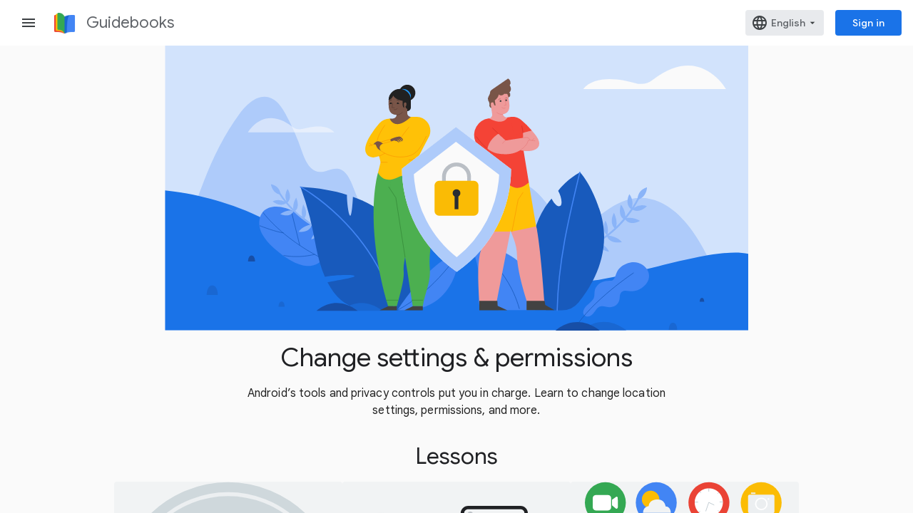

--- FILE ---
content_type: text/html; charset=UTF-8
request_url: https://feedback-pa.clients6.google.com/static/proxy.html?usegapi=1&jsh=m%3B%2F_%2Fscs%2Fabc-static%2F_%2Fjs%2Fk%3Dgapi.lb.en.OE6tiwO4KJo.O%2Fd%3D1%2Frs%3DAHpOoo_Itz6IAL6GO-n8kgAepm47TBsg1Q%2Fm%3D__features__
body_size: 79
content:
<!DOCTYPE html>
<html>
<head>
<title></title>
<meta http-equiv="X-UA-Compatible" content="IE=edge" />
<script type="text/javascript" nonce="1lC9kNjpF0F-qhzjCOR5-w">
  window['startup'] = function() {
    googleapis.server.init();
  };
</script>
<script type="text/javascript"
  src="https://apis.google.com/js/googleapis.proxy.js?onload=startup" async
  defer nonce="1lC9kNjpF0F-qhzjCOR5-w"></script>
</head>
<body>
</body>
</html>


--- FILE ---
content_type: image/svg+xml
request_url: https://kstatic.googleusercontent.com/files/2bd2956694a86fc8aff05c85b5611683c6436f86bfe41291983116552a534a0ce67b54d07ed01186d2218d3f436ec03b77c0da2bc43b2198304bb5f1f11bead1
body_size: 1109
content:
<?xml version="1.0" encoding="utf-8"?>
<!-- Generator: Adobe Illustrator 25.0.0, SVG Export Plug-In . SVG Version: 6.00 Build 0)  -->
<svg version="1.1" id="Layer_1" xmlns="http://www.w3.org/2000/svg" xmlns:xlink="http://www.w3.org/1999/xlink" x="0px" y="0px"
	 viewBox="0 0 117.1 114.7" style="enable-background:new 0 0 117.1 114.7;" xml:space="preserve">
<style type="text/css">
	.st0{fill:#CFD8DC;}
	.st1{fill:none;stroke:#ECEFF1;stroke-width:1.9904;stroke-miterlimit:10;}
	.st2{fill:none;stroke:#ECEFF1;stroke-width:0.3689;stroke-miterlimit:10;}
	.st3{fill:#ECEFF1;}
	.st4{fill:#EA4435;}
</style>
<g>
	<circle class="st0" cx="58.5" cy="57.3" r="57"/>
	<circle class="st1" cx="58.5" cy="57.3" r="50.9"/>
	<circle class="st2" cx="58.5" cy="58.2" r="41.1"/>
	<circle class="st1" cx="58.5" cy="58.2" r="41.1"/>
	<circle class="st1" cx="58.5" cy="58.2" r="20.1"/>
	<g>
		<path class="st3" d="M62,62.1c-1.9,2-5,2-7,0.1c-2-1.9-2-5-0.1-7c1.9-2,5-2,7-0.1C63.8,57,63.9,60.2,62,62.1z"/>
		<line class="st1" x1="58.4" y1="58.7" x2="99" y2="17.1"/>
	</g>
	<path class="st4" d="M23.3,22.2c-3.2,0-5.8,2.6-5.8,5.8c0,4.4,5.8,10.8,5.8,10.8s5.8-6.5,5.8-10.8C29.1,24.8,26.5,22.2,23.3,22.2z
		 M23.3,30.1c-1.2,0-2.1-0.9-2.1-2.1c0-1.2,0.9-2.1,2.1-2.1c1.1,0,2.1,0.9,2.1,2.1C25.4,29.2,24.4,30.1,23.3,30.1z"/>
	<path class="st4" d="M58.4,80.8c-3.7,0-6.6,3-6.6,6.6c0,5,6.6,12.3,6.6,12.3s6.6-7.4,6.6-12.3C65.1,83.7,62.1,80.8,58.4,80.8z
		 M58.4,89.8c-1.3,0-2.4-1.1-2.4-2.4c0-1.3,1.1-2.4,2.4-2.4c1.3,0,2.4,1.1,2.4,2.4C60.8,88.7,59.7,89.8,58.4,89.8z"/>
	<path class="st4" d="M99,40.7c-3.7,0-6.6,3-6.6,6.6c0,5,6.6,12.3,6.6,12.3s6.6-7.4,6.6-12.3C105.6,43.6,102.6,40.7,99,40.7z
		 M99,49.7c-1.3,0-2.4-1.1-2.4-2.4c0-1.3,1.1-2.4,2.4-2.4c1.3,0,2.4,1.1,2.4,2.4C101.3,48.6,100.3,49.7,99,49.7z"/>
</g>
</svg>


--- FILE ---
content_type: image/svg+xml
request_url: https://kstatic.googleusercontent.com/files/cb3d5abda4701d21b00a8775ea9cd7f0afab084aad2489ac17aff3cc834d931db9c187224782ca2dec29801fddf4e12bf5a07f423ad415196b436b2aca82e22e
body_size: 5409
content:
<?xml version="1.0" encoding="utf-8"?>
<!-- Generator: Adobe Illustrator 25.0.0, SVG Export Plug-In . SVG Version: 6.00 Build 0)  -->
<svg version="1.1" id="Layer_1" xmlns="http://www.w3.org/2000/svg" xmlns:xlink="http://www.w3.org/1999/xlink" x="0px" y="0px"
	 viewBox="0 0 153.8 115.8" style="enable-background:new 0 0 153.8 115.8;" xml:space="preserve">
<style type="text/css">
	.st0{fill:#4285F4;}
	.st1{clip-path:url(#SVGID_2_);}
	.st2{fill:#34A853;}
	.st3{fill:#FFFFFF;}
	.st4{fill:#ECEFF1;}
	.st5{fill:#FBBC04;}
	.st6{fill:#F1F3F4;}
	.st7{fill:#EA4335;}
	.st8{fill:none;stroke:#AFBDC4;stroke-width:0.3605;stroke-miterlimit:10;}
	.st9{fill:none;stroke:#AFBDC4;stroke-width:0.3605;stroke-linecap:round;stroke-linejoin:round;stroke-miterlimit:10;}
	.st10{fill:#EBEEF0;stroke:#FFFFFF;stroke-width:0.864;stroke-miterlimit:10;}
	.st11{fill:none;stroke:#EBEEF0;stroke-width:0.864;stroke-miterlimit:10;}
	.st12{fill:#EBEEF0;}
	.st13{fill:#EA4435;}
</style>
<g>
	<path class="st0" d="M0.5,115.5c16.1-25.2,44.3-41.9,76.4-41.9s60.3,16.7,76.4,41.9"/>
	<g>
		<g>
			<g>
				<defs>
					<path id="SVGID_1_" d="M0.5,115.5c16.1-25.2,44.3-41.9,76.4-41.9s60.3,16.7,76.4,41.9"/>
				</defs>
				<clipPath id="SVGID_2_">
					<use xlink:href="#SVGID_1_"  style="overflow:visible;"/>
				</clipPath>
				<g class="st1">
					<path class="st2" d="M115.6,102.9c-5.3-9.7-22.9,9.9-6.9,8.3c2.6-0.3,8.9-1.7,10.1-4.4c1.6-3.8-3.3-6.3-6.6-6"/>
				</g>
			</g>
		</g>
	</g>
	<g>
		<g>
			<circle class="st2" cx="23.4" cy="14.2" r="13.8"/>
			<g>
				<path class="st3" d="M27.3,17.3c0,1.2-1,2.1-2.1,2.1H17c-1.2,0-2.1-1-2.1-2.1v-6.2c0-1.2,1-2.1,2.1-2.1h8.2c1.2,0,2.1,1,2.1,2.1
					C27.3,11.1,27.3,17.3,27.3,17.3z"/>
				<path class="st3" d="M27.9,12.2V16l2.7,2.2c0,0,0.7,0.3,1.1-0.5c0.4-0.8,0-7,0-7s-0.2-0.8-1-0.5L27.9,12.2z"/>
			</g>
		</g>
		<path class="st4" d="M13.5,31.2h19.8c0.9,0,1.5,0.7,1.5,1.5l0,0c0,0.9-0.7,1.5-1.5,1.5H13.5c-0.9,0-1.5-0.7-1.5-1.5l0,0
			C11.9,31.9,12.6,31.2,13.5,31.2z"/>
		<path class="st4" d="M47.6,37.9h12.9c0.9,0,1.5,0.7,1.5,1.5l0,0c0,0.9-0.7,1.5-1.5,1.5H47.6c-0.9,0-1.5-0.7-1.5-1.5l0,0
			C46,38.6,46.7,37.9,47.6,37.9z"/>
	</g>
	<g>
		<g>
			<g>
				<circle class="st0" cx="57.7" cy="14.2" r="13.8"/>
			</g>
			<g>
				<circle class="st5" cx="53.9" cy="12" r="5.9"/>
				<path class="st6" d="M58.7,12c-6.1,0-6.1,4.5-6.1,4.5s-3.8,0.3-3.8,4.5h18.7c0,0,0-4.3-3.5-4.3C64,16.9,63.6,12,58.7,12z"/>
			</g>
		</g>
		<path class="st4" d="M48.2,31.2H68c0.9,0,1.5,0.7,1.5,1.5l0,0c0,0.9-0.7,1.5-1.5,1.5H48.2c-0.9,0-1.5-0.7-1.5-1.5l0,0
			C46.7,31.9,47.4,31.2,48.2,31.2z"/>
	</g>
	<g>
		<g>
			<g>
				<path class="st7" d="M107,14.2c0,7.6-6.2,13.8-13.8,13.8c-7.6,0-13.8-6.2-13.8-13.8S85.6,0.4,93.2,0.4
					C100.8,0.4,107,6.6,107,14.2z"/>
			</g>
			<g>
				<path class="st3" d="M102.6,14c0,5.3-4.3,9.5-9.5,9.5c-5.3,0-9.5-4.3-9.5-9.5s4.3-9.5,9.5-9.5C98.4,4.5,102.6,8.7,102.6,14z"/>
				<line class="st8" x1="93.1" y1="4.5" x2="93.1" y2="6.7"/>
				<line class="st8" x1="93.1" y1="21.2" x2="93.1" y2="23.5"/>
				<line class="st8" x1="102.6" y1="13.7" x2="100.4" y2="13.7"/>
				<line class="st8" x1="85.9" y1="13.8" x2="83.7" y2="13.8"/>
				<line class="st8" x1="87" y1="6.7" x2="87.8" y2="7.6"/>
				<line class="st8" x1="99.3" y1="19.4" x2="100.2" y2="20.3"/>
				<polyline class="st9" points="96.6,15.7 93.1,14 91.1,19.8 				"/>
				<line class="st8" x1="99.8" y1="7.3" x2="99" y2="8.1"/>
				<line class="st8" x1="87.2" y1="19.8" x2="86.3" y2="20.7"/>
			</g>
		</g>
		<path class="st4" d="M83.3,31.2H103c0.9,0,1.5,0.7,1.5,1.5l0,0c0,0.9-0.7,1.5-1.5,1.5H83.3c-0.9,0-1.5-0.7-1.5-1.5l0,0
			C81.7,31.9,82.4,31.2,83.3,31.2z"/>
		<path class="st4" d="M83.3,37.9H103c0.9,0,1.5,0.7,1.5,1.5l0,0c0,0.9-0.7,1.5-1.5,1.5H83.3c-0.9,0-1.5-0.7-1.5-1.5l0,0
			C81.7,38.6,82.4,37.9,83.3,37.9z"/>
	</g>
	<g>
		<g>
			<g>
				<circle class="st5" cx="128.4" cy="14.2" r="13.8"/>
			</g>
			<g>
				<path class="st4" d="M137.3,20.3c0,0.5-0.4,0.9-1,0.9h-15.7c-0.6,0-1-0.4-1-0.9V9.7c0-0.5,0.4-0.9,1-0.9h15.7c0.5,0,1,0.4,1,0.9
					V20.3z"/>
				<path class="st10" d="M132.3,15c0,2.1-1.7,3.8-3.8,3.8l0,0c-2.1,0-3.8-1.7-3.8-3.8l0,0c0-2.1,1.7-3.8,3.8-3.8l0,0
					C130.6,11.1,132.3,12.9,132.3,15L132.3,15z"/>
				<path class="st3" d="M133.9,11.7c0,0.3-0.3,0.6-0.6,0.6l0,0c-0.3,0-0.6-0.3-0.6-0.6l0,0c0-0.3,0.3-0.6,0.6-0.6l0,0
					C133.7,11.1,133.9,11.4,133.9,11.7L133.9,11.7z"/>
				<path class="st4" d="M124.6,7.8c0-0.3-0.1-0.5-0.3-0.5h-2.5c-0.2,0-0.3,0.2-0.3,0.5l0,0c0,0.3,0.1,0.5,0.3,0.5h2.5
					C124.5,8.3,124.6,8.1,124.6,7.8L124.6,7.8z"/>
			</g>
		</g>
		<path class="st4" d="M118.6,31.2h19.8c0.9,0,1.5,0.7,1.5,1.5l0,0c0,0.9-0.7,1.5-1.5,1.5h-19.8c-0.9,0-1.5-0.7-1.5-1.5l0,0
			C117,31.9,117.7,31.2,118.6,31.2z"/>
	</g>
	<g>
		<g>
			<g>
				<path class="st11" d="M21,38.3v20.8c0,0-1.1,8.9,8.9,8.9h25.8"/>
				<g>
					<polygon class="st12" points="55.1,70.2 58.9,68 55.1,65.8 					"/>
				</g>
			</g>
		</g>
		<g>
			<g>
				<path class="st11" d="M132.1,37.5v20.8c0,0,1.1,8.9-8.9,8.9H97.3"/>
				<g>
					<polygon class="st12" points="98,65.1 94.2,67.2 98,69.4 					"/>
				</g>
			</g>
		</g>
	</g>
	<path class="st2" d="M82.7,111.7c-3.3-1.9-8.2-1-11.1-3.2c-4.2-3.1-0.6-4.7-0.1-8.6c1.3-10-15.5-9.7-21.6-10.9
		c-3.8-0.7-8.9-2.2-7.6-6.8c0.5-1.6,3.3-3,5.8-4c-19.8,6.6-36.5,19.9-47.6,37.2h86.2C86.4,114.4,85.2,113.1,82.7,111.7z"/>
	<path class="st2" d="M81.6,73.7c-0.6,2.6,0.4,5.7,3.1,8.9c4.9,5.7,10.8,7.7,17.7,9.1c9,1.8,15.9,4.4,23.2,10.4
		c4.9,4.1,9.6,6.1,16.1,6.5c2.1,0.1,4.3-0.2,6.4-0.4C132.4,88.2,108.6,75.1,81.6,73.7z"/>
	<path class="st13" d="M76.6,49.4c-7.4,0-13.5,6-13.5,13.5c0,10.1,13.5,25,13.5,25S90,72.9,90,62.8C90,55.4,84,49.4,76.6,49.4z
		 M76.6,67.7c-2.7,0-4.8-2.2-4.8-4.8c0-2.7,2.2-4.8,4.8-4.8c2.6,0,4.8,2.2,4.8,4.8C81.4,65.5,79.2,67.7,76.6,67.7z"/>
</g>
</svg>


--- FILE ---
content_type: image/svg+xml
request_url: https://kstatic.googleusercontent.com/files/3c691fb09386dd153d76c36f3741ec08a33bca8a469432ba130c75692b3618151cea81412a31fed7e5cd8f5bfe2c9cbfdfe99aff9c1de93923d21e1ed83e9eb7
body_size: 139674
content:
<?xml version="1.0" encoding="utf-8"?>
<!-- Generator: Adobe Illustrator 25.2.3, SVG Export Plug-In . SVG Version: 6.00 Build 0)  -->
<svg version="1.1" xmlns="http://www.w3.org/2000/svg" xmlns:xlink="http://www.w3.org/1999/xlink" x="0px" y="0px"
	 viewBox="0 0 143 120" style="enable-background:new 0 0 143 120;" xml:space="preserve">
<style type="text/css">
	.st0{fill-rule:evenodd;clip-rule:evenodd;fill:#00C3E3;}
	.st1{fill:#FFFFFF;}
	.st2{fill-rule:evenodd;clip-rule:evenodd;fill:#007D84;}
	.st3{fill-rule:evenodd;clip-rule:evenodd;fill:#00A0B1;}
	.st4{fill-rule:evenodd;clip-rule:evenodd;fill:#008692;}
	.st5{fill-rule:evenodd;clip-rule:evenodd;fill:#00CFE9;}
	.st6{fill-rule:evenodd;clip-rule:evenodd;fill:#00B7CD;}
	.st7{fill-rule:evenodd;clip-rule:evenodd;fill:#C1F0F8;}
	.st8{fill-rule:evenodd;clip-rule:evenodd;fill:#4EDBEE;}
	.st9{fill-rule:evenodd;clip-rule:evenodd;fill:#8BE5F3;}
	.st10{fill-rule:evenodd;clip-rule:evenodd;fill:#DEF7FB;}
	.st11{fill:#202124;}
	.st12{fill-rule:evenodd;clip-rule:evenodd;fill:#AE32FC;}
	.st13{fill-rule:evenodd;clip-rule:evenodd;fill:#7208AE;}
	.st14{fill-rule:evenodd;clip-rule:evenodd;fill:#8016C1;}
	.st15{fill-rule:evenodd;clip-rule:evenodd;fill:#9F20EE;}
	.st16{fill-rule:evenodd;clip-rule:evenodd;fill:#8F20D5;}
	.st17{fill-rule:evenodd;clip-rule:evenodd;fill:#EDCFFF;}
	.st18{fill-rule:evenodd;clip-rule:evenodd;fill:#CF84FF;}
	.st19{fill-rule:evenodd;clip-rule:evenodd;fill:#BB52FF;}
	.st20{fill-rule:evenodd;clip-rule:evenodd;fill:#F4E6FF;}
	.st21{fill-rule:evenodd;clip-rule:evenodd;fill:#DEAAFF;}
	.st22{fill-rule:evenodd;clip-rule:evenodd;fill:#F90094;}
	.st23{fill-rule:evenodd;clip-rule:evenodd;fill:#FF52BA;}
	.st24{fill-rule:evenodd;clip-rule:evenodd;fill:#FF05A2;}
	.st25{fill-rule:evenodd;clip-rule:evenodd;fill:#AA006E;}
	.st26{fill-rule:evenodd;clip-rule:evenodd;fill:#E20086;}
	.st27{fill-rule:evenodd;clip-rule:evenodd;fill:#C80074;}
	.st28{fill-rule:evenodd;clip-rule:evenodd;fill:#FFCBE8;}
	.st29{fill-rule:evenodd;clip-rule:evenodd;fill:#FF81CD;}
	.st30{fill-rule:evenodd;clip-rule:evenodd;fill:#FFA3D7;}
	.st31{fill-rule:evenodd;clip-rule:evenodd;fill:#FFE5F3;}
	.st32{fill-rule:evenodd;clip-rule:evenodd;fill:#FF7200;}
	.st33{fill-rule:evenodd;clip-rule:evenodd;fill:#BB5B00;}
	.st34{fill-rule:evenodd;clip-rule:evenodd;fill:#E36700;}
	.st35{fill-rule:evenodd;clip-rule:evenodd;fill:#CF5E00;}
	.st36{fill-rule:evenodd;clip-rule:evenodd;fill:#F86900;}
	.st37{fill-rule:evenodd;clip-rule:evenodd;fill:#FF891C;}
	.st38{fill-rule:evenodd;clip-rule:evenodd;fill:#FFA863;}
	.st39{fill-rule:evenodd;clip-rule:evenodd;fill:#FFC394;}
	.st40{fill-rule:evenodd;clip-rule:evenodd;fill:#FFDDC4;}
	.st41{fill-rule:evenodd;clip-rule:evenodd;fill:#FFEDE0;}
	.st42{fill:#FFB900;}
	.st43{fill-rule:evenodd;clip-rule:evenodd;fill:#FFF6DC;}
	.st44{fill-rule:evenodd;clip-rule:evenodd;fill:#FFEEBC;}
	.st45{fill-rule:evenodd;clip-rule:evenodd;fill:#FFE186;}
	.st46{fill-rule:evenodd;clip-rule:evenodd;fill:#FFD448;}
	.st47{fill-rule:evenodd;clip-rule:evenodd;fill:#FFC700;}
	.st48{fill:#FFA700;}
	.st49{fill-rule:evenodd;clip-rule:evenodd;fill:#FF9400;}
	.st50{fill-rule:evenodd;clip-rule:evenodd;fill:#F98000;}
	.st51{fill-rule:evenodd;clip-rule:evenodd;fill:#F26D00;}
	.st52{fill:#00AB47;}
	.st53{fill-rule:evenodd;clip-rule:evenodd;fill:#E2F4E8;}
	.st54{fill-rule:evenodd;clip-rule:evenodd;fill:#C6EAD3;}
	.st55{fill-rule:evenodd;clip-rule:evenodd;fill:#99DBB1;}
	.st56{fill-rule:evenodd;clip-rule:evenodd;fill:#67CB8F;}
	.st57{fill:#25BB6C;}
	.st58{fill:#009031;}
	.st59{fill-rule:evenodd;clip-rule:evenodd;fill:#00822D;}
	.st60{fill-rule:evenodd;clip-rule:evenodd;fill:#007629;}
	.st61{fill-rule:evenodd;clip-rule:evenodd;fill:#006725;}
	.st62{fill:#FF0000;}
	.st63{fill-rule:evenodd;clip-rule:evenodd;fill:#FFE6E4;}
	.st64{fill-rule:evenodd;clip-rule:evenodd;fill:#FFCFCD;}
	.st65{fill-rule:evenodd;clip-rule:evenodd;fill:#FFA9A6;}
	.st66{fill-rule:evenodd;clip-rule:evenodd;fill:#FF837E;}
	.st67{fill-rule:evenodd;clip-rule:evenodd;fill:#FF5C55;}
	.st68{fill:#EB070E;}
	.st69{fill-rule:evenodd;clip-rule:evenodd;fill:#D60009;}
	.st70{fill-rule:evenodd;clip-rule:evenodd;fill:#C30000;}
	.st71{fill-rule:evenodd;clip-rule:evenodd;fill:#B30000;}
	.st72{fill:#2484FB;}
	.st73{fill-rule:evenodd;clip-rule:evenodd;fill:#E5EFFF;}
	.st74{fill-rule:evenodd;clip-rule:evenodd;fill:#CDE2FF;}
	.st75{fill-rule:evenodd;clip-rule:evenodd;fill:#A6CAFD;}
	.st76{fill-rule:evenodd;clip-rule:evenodd;fill:#7FB3FD;}
	.st77{fill-rule:evenodd;clip-rule:evenodd;fill:#559CFC;}
	.st78{fill:#0073EF;}
	.st79{fill-rule:evenodd;clip-rule:evenodd;fill:#0067D8;}
	.st80{fill-rule:evenodd;clip-rule:evenodd;fill:#005AC2;}
	.st81{fill-rule:evenodd;clip-rule:evenodd;fill:#004EAB;}
	.st82{fill:#5E6369;}
	.st83{fill:#F7F8F9;}
	.st84{fill:#F0F2F3;}
	.st85{fill:#E7E9EC;}
	.st86{fill:#D9DBDF;}
	.st87{fill:#BBC0C6;}
	.st88{fill:#989FA6;}
	.st89{fill:#7F858B;}
	.st90{fill:#3B4043;}
	.st91{fill-opacity:0.87;}
	.st92{fill-opacity:0.3;}
	.st93{opacity:0.3;fill-opacity:0.87;enable-background:new    ;}
	.st94{clip-path:url(#SVGID_2_);}
	.st95{fill:#9E9E9E;}
	.st96{clip-path:url(#SVGID_4_);}
	.st97{clip-path:url(#SVGID_6_);}
	.st98{fill-opacity:0.36;}
	.st99{clip-path:url(#SVGID_8_);}
	.st100{clip-path:url(#SVGID_10_);}
	.st101{clip-path:url(#SVGID_12_);}
	.st102{fill:#607D8B;}
	.st103{fill:#4385F4;}
	.st104{clip-path:url(#XMLID_117_);}
	.st105{fill:none;}
	.st106{fill:#D7D9DD;}
	.st107{fill:#AD4E3E;}
	.st108{clip-path:url(#XMLID_117_);fill:#FDB704;stroke:#FD9101;stroke-width:0.3809;stroke-linecap:round;stroke-miterlimit:10;}
	.st109{clip-path:url(#XMLID_118_);fill:#202124;}
	.st110{clip-path:url(#XMLID_118_);fill:none;stroke:#9E4335;stroke-width:0.197;stroke-linecap:round;stroke-miterlimit:10;}
	.st111{clip-path:url(#XMLID_118_);fill:#FFFFFF;}
	.st112{clip-path:url(#XMLID_117_);fill:#202124;}
	.st113{clip-path:url(#XMLID_117_);fill:#AD4E3E;}
	.st114{clip-path:url(#XMLID_117_);fill:#F7A900;}
	.st115{clip-path:url(#XMLID_117_);fill:none;stroke:#9E4335;stroke-width:0.197;stroke-linecap:round;stroke-miterlimit:10;}
	.st116{clip-path:url(#XMLID_119_);}
	.st117{fill:#FBBC04;}
	.st118{fill:#FE2B25;}
	.st119{fill:#5F6368;}
	.st120{fill:#D39972;}
	.st121{fill:none;stroke:#F29900;stroke-width:0.2652;stroke-linecap:round;stroke-linejoin:round;stroke-miterlimit:10;}
	.st122{fill:none;stroke:#C30000;stroke-width:0.1572;stroke-miterlimit:10;}
	.st123{fill:none;stroke:#B58362;stroke-width:0.2652;stroke-linecap:round;stroke-linejoin:round;stroke-miterlimit:10;}
	.st124{fill:#99684D;}
	.st125{fill:none;stroke:#99684D;stroke-width:0.2652;stroke-linecap:round;stroke-linejoin:round;stroke-miterlimit:10;}
	.st126{clip-path:url(#XMLID_120_);}
	.st127{fill:#FD7201;}
	.st128{fill:#FAD2CF;}
	.st129{fill:none;stroke:#DD9A99;stroke-width:0.1938;stroke-linecap:round;stroke-miterlimit:10;}
	.st130{fill:#3B66B5;}
	.st131{fill:none;stroke:#F29900;stroke-width:0.2622;stroke-linecap:round;stroke-linejoin:round;stroke-miterlimit:10;}
	.st132{clip-path:url(#XMLID_122_);}
	.st133{fill:#80868B;}
	.st134{fill:none;stroke:#873830;stroke-width:0.1069;stroke-linecap:round;stroke-miterlimit:10;}
	.st135{fill:#632D26;}
	.st136{fill:none;stroke:#34A853;stroke-width:0.1678;stroke-linecap:round;stroke-miterlimit:10;}
	.st137{fill:none;stroke:#326EC6;stroke-width:0.1678;stroke-linecap:round;stroke-miterlimit:10;}
	.st138{clip-path:url(#XMLID_123_);fill:#202124;}
	
		.st139{clip-path:url(#XMLID_123_);fill:none;stroke:#632D26;stroke-width:0.238;stroke-linecap:round;stroke-linejoin:round;stroke-miterlimit:10;}
	.st140{fill:none;stroke:#873830;stroke-width:9.303080e-02;stroke-linecap:round;stroke-miterlimit:10;}
	.st141{fill:none;stroke:#632D26;stroke-width:0.238;stroke-linecap:round;stroke-linejoin:round;stroke-miterlimit:10;}
	.st142{fill:#FFCFCD;}
	.st143{fill:none;stroke:#E5B5B5;stroke-width:0.5;stroke-linecap:round;stroke-linejoin:round;stroke-miterlimit:10;}
	.st144{fill:none;stroke:#D9DBDF;stroke-linecap:round;stroke-linejoin:round;}
	.st145{fill:none;stroke:#D9DBDF;stroke-linecap:round;stroke-linejoin:round;stroke-dasharray:5.5084,5.5084;}
	.st146{fill:none;stroke:#D9DBDF;stroke-linecap:round;stroke-linejoin:round;stroke-dasharray:5.9396,5.9396;}
	.st147{fill:none;stroke:#D9DBDF;stroke-linecap:round;stroke-linejoin:round;stroke-dasharray:5.173,5.173;}
	.st148{fill:none;stroke:#D9DBDF;stroke-linecap:round;stroke-linejoin:round;stroke-dasharray:7.0048,7.0048;}
	.st149{fill:none;stroke:#D9DBDF;stroke-linecap:round;stroke-linejoin:round;stroke-dasharray:4.8223,4.8223;}
	.st150{fill:#F1F3F4;}
	.st151{fill:#DADCE0;}
	.st152{fill:#0067D9;}
	.st153{fill:#CEEAD6;}
	.st154{clip-path:url(#XMLID_124_);fill:#A8DAB5;}
	.st155{fill-rule:evenodd;clip-rule:evenodd;fill:#132F36;}
	.st156{clip-path:url(#XMLID_125_);}
	.st157{clip-path:url(#XMLID_126_);}
	.st158{fill:#4285F4;}
	.st159{fill:#FBBC05;}
	.st160{fill:#34A853;}
	.st161{clip-path:url(#XMLID_127_);}
	.st162{clip-path:url(#XMLID_128_);}
	.st163{fill:#FFFFFF;stroke:#9AA0A6;stroke-width:0.7854;stroke-miterlimit:10;}
	.st164{clip-path:url(#SVGID_14_);}
	.st165{fill:none;stroke:#132F36;stroke-width:0.7514;stroke-linecap:round;stroke-miterlimit:10;}
	.st166{fill:#008F2E;}
	.st167{fill:#FFBA00;}
	.st168{fill:#00AC47;}
	.st169{fill:#FBBD04;}
	.st170{fill:#2485FC;}
	.st171{fill:#FDD663;}
	.st172{fill:#FDE293;}
	.st173{fill:#FEEFC3;}
	.st174{fill:#81C995;}
	.st175{fill:#5BB974;}
	.st176{fill:none;stroke:#80C995;stroke-width:0.7514;stroke-linecap:round;stroke-miterlimit:10;}
	.st177{fill:none;stroke:#80C995;stroke-width:1.0966;stroke-linecap:round;stroke-miterlimit:10;}
	.st178{fill:#EA4335;}
	.st179{clip-path:url(#XMLID_138_);fill:#DADCE0;fill-opacity:0.87;}
	.st180{clip-path:url(#XMLID_141_);fill:#9AA0A6;}
	.st181{clip-path:url(#XMLID_142_);fill:#FFFFFF;}
	.st182{clip-path:url(#XMLID_142_);}
	.st183{fill:#9AA0A6;}
	.st184{fill:#69CC98;}
	.st185{fill:#12B5CB;}
	.st186{clip-path:url(#XMLID_143_);fill:#FAD2CF;}
	.st187{clip-path:url(#XMLID_143_);fill:#137333;}
	.st188{fill:none;stroke:#137333;stroke-width:0.2522;stroke-linecap:round;stroke-linejoin:round;stroke-miterlimit:10;}
	.st189{fill:none;stroke:#098591;stroke-width:0.1261;stroke-linecap:round;stroke-linejoin:round;stroke-miterlimit:10;}
	.st190{clip-path:url(#XMLID_144_);fill:#202124;}
	.st191{clip-path:url(#XMLID_144_);fill:none;stroke:#DD9A99;stroke-width:0.2107;stroke-linecap:round;stroke-miterlimit:10;}
	.st192{fill:none;stroke:#DD9A99;stroke-width:0.2107;stroke-linecap:round;stroke-miterlimit:10;}
	.st193{clip-path:url(#XMLID_146_);fill:#202124;}
	.st194{clip-path:url(#XMLID_146_);}
	.st195{clip-path:url(#XMLID_146_);fill:#FDB704;stroke:#FD9101;stroke-width:0.3801;stroke-linecap:round;stroke-miterlimit:10;}
	.st196{clip-path:url(#XMLID_146_);fill:#FAD2CF;}
	.st197{clip-path:url(#XMLID_147_);fill:#202124;}
	.st198{clip-path:url(#XMLID_147_);fill:none;stroke:#DD9A99;stroke-width:0.2107;stroke-linecap:round;stroke-miterlimit:10;}
	.st199{clip-path:url(#XMLID_146_);fill:none;stroke:#DD9A99;stroke-width:0.2107;stroke-linecap:round;stroke-miterlimit:10;}
	.st200{clip-path:url(#XMLID_146_);fill:#FFFFFF;}
	.st201{clip-path:url(#XMLID_148_);fill:#F1F3F4;}
	.st202{clip-path:url(#XMLID_148_);fill-opacity:0.87;}
	.st203{clip-path:url(#XMLID_148_);}
	.st204{fill:#132F36;}
	.st205{clip-path:url(#XMLID_149_);fill:#202124;}
	.st206{clip-path:url(#XMLID_149_);}
	.st207{clip-path:url(#XMLID_149_);fill:#FDB704;stroke:#FD9101;stroke-width:0.3801;stroke-linecap:round;stroke-miterlimit:10;}
	.st208{clip-path:url(#XMLID_149_);fill:#FAD2CF;}
	.st209{clip-path:url(#XMLID_150_);fill:#202124;}
	.st210{clip-path:url(#XMLID_150_);fill:none;stroke:#DD9A99;stroke-width:0.2107;stroke-linecap:round;stroke-miterlimit:10;}
	.st211{clip-path:url(#XMLID_149_);fill:none;stroke:#DD9A99;stroke-width:0.2107;stroke-linecap:round;stroke-miterlimit:10;}
	.st212{clip-path:url(#XMLID_149_);fill:#FFFFFF;}
	.st213{clip-path:url(#XMLID_151_);fill-opacity:0.87;}
	.st214{fill:#DD9564;}
	.st215{clip-path:url(#XMLID_152_);fill-opacity:0.87;}
	.st216{clip-path:url(#XMLID_152_);}
	.st217{clip-path:url(#XMLID_153_);fill:#202124;}
	.st218{clip-path:url(#XMLID_153_);}
	.st219{clip-path:url(#XMLID_153_);fill:#FDB704;stroke:#FD9101;stroke-width:0.3801;stroke-linecap:round;stroke-miterlimit:10;}
	.st220{clip-path:url(#XMLID_153_);fill:#FAD2CF;}
	.st221{clip-path:url(#XMLID_154_);fill:#202124;}
	.st222{clip-path:url(#XMLID_154_);fill:none;stroke:#DD9A99;stroke-width:0.2107;stroke-linecap:round;stroke-miterlimit:10;}
	.st223{clip-path:url(#XMLID_153_);fill:none;stroke:#DD9A99;stroke-width:0.2107;stroke-linecap:round;stroke-miterlimit:10;}
	.st224{clip-path:url(#XMLID_153_);fill:#FFFFFF;}
	.st225{clip-path:url(#XMLID_155_);fill-opacity:0.87;}
	.st226{clip-path:url(#XMLID_155_);}
	.st227{clip-path:url(#XMLID_156_);fill:#202124;}
	.st228{clip-path:url(#XMLID_156_);}
	.st229{clip-path:url(#XMLID_156_);fill:#FDB704;stroke:#FD9101;stroke-width:0.3801;stroke-linecap:round;stroke-miterlimit:10;}
	.st230{clip-path:url(#XMLID_156_);fill:#FAD2CF;}
	.st231{clip-path:url(#XMLID_157_);fill:#202124;}
	.st232{clip-path:url(#XMLID_157_);fill:none;stroke:#DD9A99;stroke-width:0.2107;stroke-linecap:round;stroke-miterlimit:10;}
	.st233{clip-path:url(#XMLID_156_);fill:none;stroke:#DD9A99;stroke-width:0.2107;stroke-linecap:round;stroke-miterlimit:10;}
	.st234{clip-path:url(#XMLID_156_);fill:#FFFFFF;}
	.st235{clip-path:url(#XMLID_158_);}
	.st236{fill:#137333;}
	.st237{fill:#1E8E3E;}
	.st238{clip-path:url(#XMLID_159_);fill-opacity:0.87;}
	.st239{clip-path:url(#XMLID_160_);fill:#EA4335;}
	.st240{clip-path:url(#XMLID_161_);fill:#4385F4;}
	.st241{clip-path:url(#XMLID_162_);fill:#202124;}
	.st242{clip-path:url(#XMLID_162_);}
	.st243{clip-path:url(#XMLID_162_);fill:#FDB704;stroke:#FD9101;stroke-width:0.3801;stroke-linecap:round;stroke-miterlimit:10;}
	.st244{clip-path:url(#XMLID_162_);fill:#FAD2CF;}
	.st245{clip-path:url(#XMLID_163_);fill:#202124;}
	.st246{clip-path:url(#XMLID_163_);fill:none;stroke:#DD9A99;stroke-width:0.2107;stroke-linecap:round;stroke-miterlimit:10;}
	.st247{clip-path:url(#XMLID_162_);fill:none;stroke:#DD9A99;stroke-width:0.2107;stroke-linecap:round;stroke-miterlimit:10;}
	.st248{clip-path:url(#XMLID_162_);fill:#FFFFFF;}
	.st249{clip-path:url(#XMLID_164_);fill-opacity:0.87;}
	.st250{fill:none;stroke:#FBBC04;stroke-width:0.4116;stroke-linecap:round;stroke-miterlimit:10;}
	.st251{clip-path:url(#XMLID_165_);fill:#202124;}
	.st252{clip-path:url(#XMLID_165_);}
	.st253{clip-path:url(#XMLID_165_);fill:#FDB704;stroke:#FD9101;stroke-width:0.3801;stroke-linecap:round;stroke-miterlimit:10;}
	.st254{clip-path:url(#XMLID_165_);fill:#FAD2CF;}
	.st255{clip-path:url(#XMLID_166_);fill:#202124;}
	.st256{clip-path:url(#XMLID_166_);fill:none;stroke:#DD9A99;stroke-width:0.2107;stroke-linecap:round;stroke-miterlimit:10;}
	.st257{clip-path:url(#XMLID_165_);fill:none;stroke:#DD9A99;stroke-width:0.2107;stroke-linecap:round;stroke-miterlimit:10;}
	.st258{clip-path:url(#XMLID_165_);fill:#FFFFFF;}
	.st259{fill:none;stroke:#E66666;stroke-width:0.2184;stroke-linecap:round;stroke-linejoin:round;stroke-miterlimit:10;}
	.st260{fill:none;stroke:#D38988;stroke-width:0.2184;stroke-linecap:round;stroke-linejoin:round;stroke-miterlimit:10;}
	.st261{clip-path:url(#XMLID_167_);}
	.st262{fill:#FF9999;stroke:#E66666;stroke-width:0.595;stroke-linecap:round;stroke-linejoin:round;stroke-miterlimit:10;}
	.st263{fill:#FCE7E6;}
	.st264{clip-path:url(#XMLID_169_);}
	.st265{clip-path:url(#XMLID_171_);fill:#FFFFFF;}
	.st266{fill:none;stroke:#E66666;stroke-width:0.1576;stroke-linecap:round;stroke-linejoin:round;stroke-miterlimit:10;}
	.st267{clip-path:url(#XMLID_172_);}
	.st268{fill:none;stroke:#9AA0A6;stroke-width:0.3784;stroke-linecap:round;stroke-linejoin:round;stroke-miterlimit:10;}
	.st269{fill:none;stroke:#D38988;stroke-width:0.1576;stroke-linecap:round;stroke-linejoin:round;stroke-miterlimit:10;}
	.st270{enable-background:new    ;}
	.st271{fill:#7E5E02;}
	.st272{clip-path:url(#SVGID_16_);enable-background:new    ;}
	.st273{fill:#763C00;}
	.st274{clip-path:url(#SVGID_18_);enable-background:new    ;}
	.st275{fill:#7F5F02;}
	.st276{clip-path:url(#SVGID_20_);enable-background:new    ;}
	.st277{fill:#836202;}
	.st278{clip-path:url(#SVGID_22_);enable-background:new    ;}
	.st279{fill:#733B00;}
	.st280{clip-path:url(#SVGID_24_);enable-background:new    ;}
	.st281{clip-path:url(#SVGID_26_);enable-background:new    ;}
	.st282{clip-path:url(#SVGID_28_);enable-background:new    ;}
	.st283{clip-path:url(#SVGID_30_);enable-background:new    ;}
	.st284{clip-path:url(#SVGID_32_);enable-background:new    ;}
	.st285{fill:#FABC04;}
	.st286{clip-path:url(#SVGID_34_);enable-background:new    ;}
	.st287{fill:#E27400;}
	.st288{fill:#723A00;}
	.st289{clip-path:url(#SVGID_36_);enable-background:new    ;}
	.st290{clip-path:url(#SVGID_38_);enable-background:new    ;}
	.st291{clip-path:url(#SVGID_40_);enable-background:new    ;}
	.st292{clip-path:url(#SVGID_42_);enable-background:new    ;}
	.st293{clip-path:url(#XMLID_277_);}
	.st294{fill:#FAFBFC;}
	.st295{fill:#EA4334;}
	.st296{fill:#F9AB00;}
	.st297{fill:none;stroke:#D38988;stroke-width:6.306206e-02;stroke-linecap:round;stroke-linejoin:round;stroke-miterlimit:10;}
	
		.st298{fill:none;stroke:#DADCE0;stroke-width:2.5225;stroke-linecap:round;stroke-linejoin:round;stroke-miterlimit:10;stroke-dasharray:5.045;}
	.st299{clip-path:url(#XMLID_294_);fill:#FD7201;}
	.st300{clip-path:url(#XMLID_294_);}
	.st301{fill:none;stroke:#FDC192;stroke-width:0.2619;stroke-linecap:round;stroke-linejoin:round;stroke-miterlimit:10;}
	.st302{fill:#FDECBA;}
	.st303{fill:none;stroke:#F66900;stroke-width:0.2619;stroke-linecap:round;stroke-linejoin:round;stroke-miterlimit:10;}
	.st304{fill:#FDC192;}
	
		.st305{clip-path:url(#XMLID_294_);fill:none;stroke:#FDC192;stroke-width:0.2619;stroke-linecap:round;stroke-linejoin:round;stroke-miterlimit:10;}
	.st306{clip-path:url(#XMLID_294_);fill:#FDECBA;}
	.st307{clip-path:url(#XMLID_295_);fill:#202124;}
	.st308{clip-path:url(#XMLID_295_);}
	.st309{clip-path:url(#XMLID_295_);fill:#FDB704;stroke:#FD9101;stroke-width:0.6524;stroke-linecap:round;stroke-miterlimit:10;}
	.st310{clip-path:url(#XMLID_296_);fill:#202124;}
	.st311{clip-path:url(#XMLID_296_);fill:none;stroke:#DD9A99;stroke-width:0.3617;stroke-linecap:round;stroke-miterlimit:10;}
	.st312{clip-path:url(#XMLID_295_);fill:#FAD2CF;}
	.st313{clip-path:url(#XMLID_295_);fill:none;stroke:#DD9A99;stroke-width:0.3617;stroke-linecap:round;stroke-miterlimit:10;}
	.st314{clip-path:url(#XMLID_295_);fill:#EA4335;}
	.st315{clip-path:url(#XMLID_297_);}
	.st316{clip-path:url(#XMLID_297_);fill:#FDB704;stroke:#FD9101;stroke-width:0.6524;stroke-linecap:round;stroke-miterlimit:10;}
	.st317{fill:#F7A900;}
	.st318{clip-path:url(#XMLID_298_);fill:#202124;}
	.st319{clip-path:url(#XMLID_298_);fill:none;stroke:#9E4335;stroke-width:0.3373;stroke-linecap:round;stroke-miterlimit:10;}
	.st320{clip-path:url(#XMLID_298_);fill:#FFFFFF;}
	.st321{clip-path:url(#XMLID_297_);fill:#202124;}
	.st322{clip-path:url(#XMLID_297_);fill:#AD4E3E;}
	.st323{clip-path:url(#XMLID_297_);fill:#F7A900;}
	.st324{fill:none;stroke:#9E4335;stroke-width:0.3373;stroke-linecap:round;stroke-miterlimit:10;}
	.st325{clip-path:url(#XMLID_299_);}
	.st326{fill:#F6AEA9;}
	.st327{fill:none;stroke:#DD9A99;stroke-width:0.3617;stroke-linecap:round;stroke-miterlimit:10;}
	.st328{fill:#634A39;}
	.st329{fill:#2B1F19;}
	.st330{fill:none;stroke:#634A39;stroke-width:0.5045;stroke-linecap:round;stroke-miterlimit:10;}
	.st331{fill:#1A73E8;}
	.st332{clip-path:url(#XMLID_300_);}
	.st333{clip-path:url(#XMLID_301_);}
	.st334{fill:#669DF6;}
	.st335{clip-path:url(#XMLID_302_);}
	.st336{clip-path:url(#XMLID_303_);}
	.st337{fill:#8AB4F8;}
	.st338{clip-path:url(#XMLID_304_);}
	.st339{fill:#A8DAB5;}
	.st340{fill:#D0E1FA;}
	.st341{fill:#F28B82;}
	.st342{fill:none;stroke:#D38988;stroke-width:0.1916;stroke-linecap:round;stroke-linejoin:round;stroke-miterlimit:10;}
	.st343{fill:none;stroke:#D38988;stroke-width:0.1844;stroke-linecap:round;stroke-linejoin:round;stroke-miterlimit:10;}
	.st344{fill:none;stroke:#174EA6;stroke-width:0.1466;stroke-linecap:round;stroke-linejoin:round;stroke-miterlimit:10;}
	.st345{clip-path:url(#XMLID_310_);fill:#202124;}
	
		.st346{clip-path:url(#XMLID_310_);fill:none;stroke:#634A39;stroke-width:0.2932;stroke-linecap:round;stroke-linejoin:round;stroke-miterlimit:10;}
	.st347{fill:none;stroke:#D38988;stroke-width:0.2015;stroke-linecap:round;stroke-linejoin:round;stroke-miterlimit:10;}
	.st348{fill:none;stroke:#634A39;stroke-width:0.2932;stroke-linecap:round;stroke-linejoin:round;stroke-miterlimit:10;}
	.st349{fill:none;stroke:#DD9564;stroke-width:1.2612;stroke-miterlimit:10;}
	.st350{fill:#FDC69C;}
	.st351{fill:none;stroke:#FDC69C;stroke-width:1.2612;stroke-miterlimit:10;}
	.st352{fill:none;stroke:#137333;stroke-width:0.1261;stroke-linecap:round;stroke-linejoin:round;stroke-miterlimit:10;}
	.st353{clip-path:url(#XMLID_312_);fill:#202124;}
	
		.st354{clip-path:url(#XMLID_312_);fill:none;stroke:#202124;stroke-width:0.1648;stroke-linecap:round;stroke-linejoin:round;stroke-miterlimit:10;}
	.st355{fill:none;stroke:#D38988;stroke-width:0.1648;stroke-linecap:round;stroke-linejoin:round;stroke-miterlimit:10;}
	.st356{fill:none;stroke:#202124;stroke-width:0.1648;stroke-linecap:round;stroke-linejoin:round;stroke-miterlimit:10;}
	.st357{fill:#E29F71;}
	.st358{fill:#BC7B50;}
	.st359{clip-path:url(#XMLID_313_);fill:#FD7201;}
	.st360{clip-path:url(#XMLID_313_);}
	
		.st361{clip-path:url(#XMLID_313_);fill:none;stroke:#FDC192;stroke-width:0.2619;stroke-linecap:round;stroke-linejoin:round;stroke-miterlimit:10;}
	.st362{clip-path:url(#XMLID_313_);fill:#FDECBA;}
	.st363{clip-path:url(#XMLID_314_);fill:#202124;}
	.st364{clip-path:url(#XMLID_314_);}
	.st365{clip-path:url(#XMLID_314_);fill:#FDB704;stroke:#FD9101;stroke-width:0.6524;stroke-linecap:round;stroke-miterlimit:10;}
	.st366{clip-path:url(#XMLID_315_);fill:#202124;}
	.st367{clip-path:url(#XMLID_315_);fill:none;stroke:#DD9A99;stroke-width:0.3617;stroke-linecap:round;stroke-miterlimit:10;}
	.st368{clip-path:url(#XMLID_314_);fill:#FAD2CF;}
	.st369{clip-path:url(#XMLID_314_);fill:none;stroke:#DD9A99;stroke-width:0.3617;stroke-linecap:round;stroke-miterlimit:10;}
	.st370{clip-path:url(#XMLID_314_);fill:#EA4335;}
	.st371{clip-path:url(#XMLID_316_);}
	.st372{clip-path:url(#XMLID_316_);fill:#FDB704;stroke:#FD9101;stroke-width:0.6524;stroke-linecap:round;stroke-miterlimit:10;}
	.st373{clip-path:url(#XMLID_317_);fill:#202124;}
	.st374{clip-path:url(#XMLID_317_);fill:none;stroke:#9E4335;stroke-width:0.3373;stroke-linecap:round;stroke-miterlimit:10;}
	.st375{clip-path:url(#XMLID_317_);fill:#FFFFFF;}
	.st376{clip-path:url(#XMLID_316_);fill:#202124;}
	.st377{clip-path:url(#XMLID_316_);fill:#AD4E3E;}
	.st378{clip-path:url(#XMLID_316_);fill:#F7A900;}
	.st379{clip-path:url(#XMLID_318_);}
	.st380{clip-path:url(#XMLID_319_);}
	.st381{clip-path:url(#XMLID_320_);fill:#F9AB00;}
	.st382{clip-path:url(#XMLID_320_);fill:#EA8600;}
	.st383{fill:#EA8600;}
	.st384{fill:none;stroke:#E66666;stroke-width:0.1679;stroke-linecap:round;stroke-linejoin:round;stroke-miterlimit:10;}
	.st385{fill:none;stroke:#D38988;stroke-width:0.1679;stroke-linecap:round;stroke-linejoin:round;stroke-miterlimit:10;}
	.st386{fill:none;stroke:#493527;stroke-width:0.1679;stroke-linecap:round;stroke-linejoin:round;stroke-miterlimit:10;}
	.st387{fill:#A59B95;}
	.st388{fill:none;stroke:#DADCE0;stroke-width:2.5225;stroke-linecap:round;stroke-linejoin:round;}
	.st389{fill:none;stroke:#DADCE0;stroke-width:2.5225;stroke-linecap:round;stroke-linejoin:round;stroke-dasharray:5.4744,5.4744;}
	.st390{fill:none;stroke:#E8EAED;stroke-width:0.6306;stroke-linecap:round;stroke-linejoin:round;}
	.st391{fill:none;stroke:#E8EAED;stroke-width:0.6306;stroke-linecap:round;stroke-linejoin:round;stroke-dasharray:0,1.1583;}
	.st392{fill:none;stroke:#202124;stroke-width:0.3784;stroke-linecap:round;stroke-linejoin:round;stroke-miterlimit:10;}
	.st393{fill:#6B5643;}
	.st394{fill:#4F3F31;}
	.st395{opacity:0.4;clip-path:url(#XMLID_324_);fill:url(#SVGID_43_);}
	.st396{fill:none;stroke:#F9AB00;stroke-width:0.2522;stroke-linecap:round;stroke-linejoin:round;stroke-miterlimit:10;}
	.st397{fill:#E8EAED;}
	.st398{clip-path:url(#XMLID_326_);fill:#202124;}
	
		.st399{clip-path:url(#XMLID_326_);fill:none;stroke:#202124;stroke-width:0.1261;stroke-linecap:round;stroke-linejoin:round;stroke-miterlimit:10;}
	.st400{fill:none;stroke:#D38988;stroke-width:0.1261;stroke-linecap:round;stroke-linejoin:round;stroke-miterlimit:10;}
	.st401{fill:none;stroke:#202124;stroke-width:0.1261;stroke-linecap:round;stroke-linejoin:round;stroke-miterlimit:10;}
	.st402{clip-path:url(#XMLID_327_);fill:#F9AB00;}
	.st403{clip-path:url(#XMLID_327_);fill:#EA8600;}
	.st404{clip-path:url(#XMLID_329_);}
	.st405{clip-path:url(#XMLID_330_);fill:#669DF6;}
	.st406{clip-path:url(#XMLID_330_);fill:#FFFFFF;}
	.st407{clip-path:url(#XMLID_331_);fill:#AECBFA;}
	.st408{opacity:0.4;clip-path:url(#XMLID_332_);fill:url(#SVGID_44_);}
	.st409{clip-path:url(#XMLID_334_);fill:#202124;}
	
		.st410{clip-path:url(#XMLID_334_);fill:none;stroke:#202124;stroke-width:0.1261;stroke-linecap:round;stroke-linejoin:round;stroke-miterlimit:10;}
	.st411{clip-path:url(#XMLID_335_);fill:#F9AB00;}
	.st412{clip-path:url(#XMLID_335_);fill:#EA8600;}
	.st413{clip-path:url(#XMLID_337_);}
	.st414{clip-path:url(#XMLID_338_);fill:#669DF6;}
	.st415{clip-path:url(#XMLID_338_);fill:#FFFFFF;}
	.st416{clip-path:url(#XMLID_339_);fill:#AECBFA;}
	.st417{opacity:0.4;clip-path:url(#XMLID_340_);fill:url(#SVGID_45_);}
	.st418{clip-path:url(#XMLID_342_);fill:#202124;}
	
		.st419{clip-path:url(#XMLID_342_);fill:none;stroke:#202124;stroke-width:0.1261;stroke-linecap:round;stroke-linejoin:round;stroke-miterlimit:10;}
	.st420{clip-path:url(#XMLID_343_);fill:#AECBFA;}
	.st421{clip-path:url(#XMLID_344_);fill:#F9AB00;}
	.st422{clip-path:url(#XMLID_344_);fill:#EA8600;}
	.st423{opacity:0.4;clip-path:url(#XMLID_346_);fill:url(#SVGID_46_);}
	.st424{clip-path:url(#XMLID_348_);fill:#202124;}
	
		.st425{clip-path:url(#XMLID_348_);fill:none;stroke:#202124;stroke-width:0.1261;stroke-linecap:round;stroke-linejoin:round;stroke-miterlimit:10;}
	.st426{clip-path:url(#XMLID_349_);fill:#F9AB00;}
	.st427{clip-path:url(#XMLID_349_);fill:#EA8600;}
	.st428{clip-path:url(#XMLID_351_);fill:#F9AB00;}
	.st429{clip-path:url(#XMLID_351_);fill:#EA8600;}
	.st430{opacity:0.4;clip-path:url(#XMLID_352_);fill:url(#SVGID_47_);}
	.st431{clip-path:url(#XMLID_354_);fill:#202124;}
	
		.st432{clip-path:url(#XMLID_354_);fill:none;stroke:#202124;stroke-width:0.1261;stroke-linecap:round;stroke-linejoin:round;stroke-miterlimit:10;}
	.st433{clip-path:url(#XMLID_355_);fill:#FFFFFF;}
	.st434{clip-path:url(#XMLID_355_);fill:#3B66B5;}
	.st435{clip-path:url(#XMLID_355_);}
	.st436{clip-path:url(#XMLID_356_);fill:none;stroke:#DADCE0;stroke-width:0.2522;stroke-miterlimit:10;}
	.st437{fill:none;stroke:#3B66B5;stroke-width:0.1261;stroke-miterlimit:10;}
	.st438{fill:url(#SVGID_48_);}
	.st439{clip-path:url(#SVGID_50_);enable-background:new    ;}
	.st440{clip-path:url(#SVGID_52_);enable-background:new    ;}
	.st441{clip-path:url(#SVGID_54_);enable-background:new    ;}
	.st442{clip-path:url(#SVGID_56_);enable-background:new    ;}
	.st443{clip-path:url(#SVGID_58_);enable-background:new    ;}
	.st444{clip-path:url(#SVGID_60_);enable-background:new    ;}
	.st445{clip-path:url(#SVGID_62_);enable-background:new    ;}
	.st446{clip-path:url(#SVGID_64_);enable-background:new    ;}
	.st447{clip-path:url(#SVGID_66_);enable-background:new    ;}
	.st448{clip-path:url(#SVGID_68_);enable-background:new    ;}
	.st449{clip-path:url(#SVGID_70_);enable-background:new    ;}
	.st450{clip-path:url(#SVGID_72_);enable-background:new    ;}
	.st451{clip-path:url(#SVGID_74_);enable-background:new    ;}
	.st452{clip-path:url(#SVGID_76_);enable-background:new    ;}
	.st453{fill-rule:evenodd;clip-rule:evenodd;fill:#FFFFFF;}
	.st454{clip-path:url(#SVGID_78_);enable-background:new    ;}
	.st455{clip-path:url(#SVGID_80_);enable-background:new    ;}
	.st456{clip-path:url(#SVGID_82_);enable-background:new    ;}
	.st457{clip-path:url(#SVGID_84_);enable-background:new    ;}
	.st458{clip-path:url(#SVGID_86_);enable-background:new    ;}
	.st459{clip-path:url(#SVGID_88_);enable-background:new    ;}
	.st460{clip-path:url(#SVGID_90_);enable-background:new    ;}
	.st461{clip-path:url(#SVGID_92_);enable-background:new    ;}
	.st462{clip-path:url(#SVGID_94_);enable-background:new    ;}
	.st463{clip-path:url(#SVGID_96_);enable-background:new    ;}
	.st464{clip-path:url(#SVGID_98_);enable-background:new    ;}
	.st465{clip-path:url(#SVGID_100_);enable-background:new    ;}
	.st466{clip-path:url(#SVGID_102_);enable-background:new    ;}
	.st467{clip-path:url(#SVGID_104_);enable-background:new    ;}
	.st468{fill:#388E3C;}
	.st469{fill:none;stroke:#1A2E35;stroke-width:0.3872;stroke-linecap:round;stroke-miterlimit:10;}
	.st470{fill-rule:evenodd;clip-rule:evenodd;fill:#1E8E3E;}
	
		.st471{clip-path:url(#XMLID_357_);fill-rule:evenodd;clip-rule:evenodd;fill:none;stroke:#1E8E3E;stroke-width:0.6895;stroke-miterlimit:10;}
	
		.st472{clip-path:url(#XMLID_358_);fill-rule:evenodd;clip-rule:evenodd;fill:none;stroke:#1E8E3E;stroke-width:0.7859;stroke-miterlimit:10;}
	.st473{clip-path:url(#SVGID_106_);enable-background:new    ;}
	.st474{clip-path:url(#SVGID_108_);enable-background:new    ;}
	.st475{clip-path:url(#SVGID_110_);enable-background:new    ;}
	.st476{clip-path:url(#SVGID_112_);enable-background:new    ;}
	.st477{clip-path:url(#SVGID_114_);enable-background:new    ;}
	.st478{clip-path:url(#SVGID_116_);enable-background:new    ;}
	.st479{clip-path:url(#SVGID_118_);enable-background:new    ;}
	.st480{clip-path:url(#SVGID_120_);enable-background:new    ;}
	.st481{clip-path:url(#SVGID_122_);enable-background:new    ;}
	.st482{clip-path:url(#SVGID_124_);enable-background:new    ;}
	.st483{clip-path:url(#SVGID_126_);enable-background:new    ;}
	.st484{clip-path:url(#SVGID_128_);enable-background:new    ;}
	.st485{clip-path:url(#SVGID_130_);enable-background:new    ;}
	.st486{clip-path:url(#SVGID_132_);enable-background:new    ;}
	.st487{fill:#AECBFA;}
	.st488{fill:none;stroke:#4385F4;stroke-width:0.5746;stroke-linecap:round;stroke-linejoin:round;stroke-miterlimit:10;}
	.st489{fill:none;stroke:#1A2E35;stroke-width:0.3798;stroke-linecap:round;stroke-miterlimit:10;}
	.st490{fill:none;stroke:#1A2E35;stroke-width:0.3234;stroke-linecap:round;stroke-miterlimit:10;}
	.st491{opacity:0.6;fill:#E8EAED;}
	.st492{fill:#3C4043;}
	.st493{clip-path:url(#XMLID_359_);fill:none;stroke:#873830;stroke-width:0.258;stroke-linecap:round;stroke-miterlimit:10;}
	.st494{fill:none;stroke:#326EC6;stroke-width:0.405;stroke-linecap:round;stroke-miterlimit:10;}
	.st495{fill:none;stroke:#5F6368;stroke-width:0.5746;stroke-linecap:round;stroke-linejoin:round;stroke-miterlimit:10;}
	.st496{fill:none;stroke:#1A2E35;stroke-width:0.5746;stroke-linecap:round;stroke-linejoin:round;stroke-miterlimit:10;}
	.st497{fill:none;stroke:#873830;stroke-width:0.258;stroke-linecap:round;stroke-miterlimit:10;}
	.st498{fill:#1A2E35;}
	.st499{fill:none;stroke:#FFFFFF;stroke-width:5.7464;stroke-miterlimit:10;}
	.st500{fill-rule:evenodd;clip-rule:evenodd;fill:#A8DAB5;}
	.st501{fill-rule:evenodd;clip-rule:evenodd;fill:#34A853;}
	.st502{clip-path:url(#SVGID_134_);fill:none;stroke:#1E8E3E;stroke-width:1.1493;stroke-miterlimit:10;}
	.st503{fill:#FCC934;}
	.st504{clip-path:url(#SVGID_136_);fill:#FDE293;}
	.st505{clip-path:url(#SVGID_138_);fill:#FDE293;}
	.st506{clip-path:url(#SVGID_140_);fill:#FDE293;}
	.st507{clip-path:url(#SVGID_142_);fill:#FDE293;stroke:#F9AB00;stroke-width:0.2873;stroke-miterlimit:10;}
	.st508{clip-path:url(#SVGID_144_);fill-rule:evenodd;clip-rule:evenodd;fill:#FDE293;}
	
		.st509{clip-path:url(#SVGID_146_);fill-rule:evenodd;clip-rule:evenodd;fill:#FDE293;stroke:#F9AB00;stroke-width:0.2873;stroke-miterlimit:10;}
	.st510{fill:none;stroke:#C62626;stroke-width:0.5746;stroke-linecap:round;stroke-miterlimit:10;}
	.st511{fill:none;stroke:#B58362;stroke-width:0.4849;stroke-linecap:round;stroke-linejoin:round;stroke-miterlimit:10;}
	.st512{opacity:0.7;fill-rule:evenodd;clip-rule:evenodd;fill:url(#SVGID_147_);enable-background:new    ;}
	.st513{clip-path:url(#SVGID_149_);fill:#202124;}
	.st514{clip-path:url(#SVGID_151_);fill:#202124;}
	
		.st515{clip-path:url(#SVGID_153_);fill:none;stroke:#B58362;stroke-width:0.4849;stroke-linecap:round;stroke-linejoin:round;stroke-miterlimit:10;}
	.st516{clip-path:url(#SVGID_155_);fill:#202124;}
	.st517{clip-path:url(#SVGID_157_);fill:#202124;}
	.st518{clip-path:url(#SVGID_159_);fill:#FFFFFF;}
	.st519{clip-path:url(#SVGID_161_);fill:none;stroke:#1E8E3E;stroke-width:1.1493;stroke-miterlimit:10;}
	.st520{fill:#D2E3FC;}
	.st521{clip-path:url(#SVGID_163_);}
	.st522{opacity:0.6;fill:#E8EAED;enable-background:new    ;}
	.st523{clip-path:url(#XMLID_360_);fill:none;stroke:#989FA6;stroke-width:0.862;stroke-linecap:round;stroke-miterlimit:10;}
	.st524{clip-path:url(#XMLID_361_);}
	.st525{clip-path:url(#XMLID_362_);fill:none;stroke:#FFFFFF;stroke-width:1.4366;stroke-miterlimit:10;}
	.st526{clip-path:url(#XMLID_363_);fill:none;stroke:#DADCE0;stroke-width:0.862;stroke-linecap:round;stroke-miterlimit:10;}
	.st527{fill:none;stroke:#F29900;stroke-width:0.4848;stroke-linecap:round;stroke-linejoin:round;stroke-miterlimit:10;}
	.st528{fill:none;stroke:#C30000;stroke-width:0.2873;stroke-miterlimit:10;}
	.st529{fill:none;stroke:#B58362;stroke-width:0.4848;stroke-linecap:round;stroke-linejoin:round;stroke-miterlimit:10;}
	.st530{fill:none;stroke:#99684D;stroke-width:0.4848;stroke-linecap:round;stroke-linejoin:round;stroke-miterlimit:10;}
	.st531{fill:none;stroke:#DD9A99;stroke-width:0.405;stroke-linecap:round;stroke-miterlimit:10;}
	.st532{clip-path:url(#XMLID_364_);fill:none;stroke:#DD9A99;stroke-width:0.405;stroke-linecap:round;stroke-miterlimit:10;}
	.st533{clip-path:url(#XMLID_365_);fill:#FAD2CF;}
	.st534{clip-path:url(#XMLID_365_);fill:#137333;}
	.st535{fill:none;stroke:#137333;stroke-width:0.4848;stroke-linecap:round;stroke-linejoin:round;stroke-miterlimit:10;}
	.st536{fill:none;stroke:#098591;stroke-width:0.2424;stroke-linecap:round;stroke-linejoin:round;stroke-miterlimit:10;}
	.st537{clip-path:url(#XMLID_366_);fill:#202124;}
	.st538{clip-path:url(#XMLID_366_);fill:none;stroke:#DD9A99;stroke-width:0.405;stroke-linecap:round;stroke-miterlimit:10;}
	.st539{clip-path:url(#XMLID_367_);fill:none;stroke:#DD9A99;stroke-width:0.405;stroke-linecap:round;stroke-miterlimit:10;}
	.st540{fill:none;stroke:#DD9A99;stroke-width:0.3584;stroke-linecap:round;stroke-miterlimit:10;}
	.st541{fill:none;stroke:#34A853;stroke-width:0.405;stroke-linecap:round;stroke-miterlimit:10;}
	.st542{clip-path:url(#XMLID_369_);fill:#202124;}
	
		.st543{clip-path:url(#XMLID_369_);fill:none;stroke:#632D26;stroke-width:0.5746;stroke-linecap:round;stroke-linejoin:round;stroke-miterlimit:10;}
	.st544{fill:none;stroke:#873830;stroke-width:0.2246;stroke-linecap:round;stroke-miterlimit:10;}
	.st545{fill:none;stroke:#632D26;stroke-width:0.5746;stroke-linecap:round;stroke-linejoin:round;stroke-miterlimit:10;}
	.st546{clip-path:url(#XMLID_370_);}
	
		.st547{fill:none;stroke:#E8EAED;stroke-width:1.7239;stroke-linecap:round;stroke-linejoin:round;stroke-miterlimit:10;stroke-dasharray:9.4209,5.4591;}
	.st548{fill:none;stroke:#1A2E35;stroke-width:0.6978;stroke-linecap:round;stroke-miterlimit:10;}
	.st549{fill:none;stroke:#1A2E35;stroke-width:0.2781;stroke-linecap:round;stroke-miterlimit:10;}
	.st550{fill:#F8F9FA;}
	
		.st551{clip-path:url(#XMLID_371_);fill-rule:evenodd;clip-rule:evenodd;fill:none;stroke:#1E8E3E;stroke-width:1.1493;stroke-miterlimit:10;}
	.st552{clip-path:url(#XMLID_372_);}
	.st553{fill:#174EA6;}
	.st554{fill:#FDD663;stroke:#5F6368;stroke-width:0.2678;stroke-miterlimit:10;}
	.st555{fill:none;stroke:#5F6368;stroke-width:0.5356;stroke-linecap:round;stroke-linejoin:round;stroke-miterlimit:10;}
	.st556{fill:none;stroke:#E66666;stroke-width:0.4401;stroke-linecap:round;stroke-linejoin:round;stroke-miterlimit:10;}
	.st557{fill:none;stroke:#D38988;stroke-width:0.4401;stroke-linecap:round;stroke-linejoin:round;stroke-miterlimit:10;}
	.st558{fill:none;stroke:#D38988;stroke-width:0.4387;stroke-linecap:round;stroke-linejoin:round;stroke-miterlimit:10;}
	.st559{clip-path:url(#XMLID_373_);}
	.st560{fill:#FF9999;stroke:#E66666;stroke-width:1.1987;stroke-linecap:round;stroke-linejoin:round;stroke-miterlimit:10;}
	.st561{clip-path:url(#XMLID_374_);fill:#D93025;}
	.st562{clip-path:url(#XMLID_374_);fill:#FE2B25;}
	.st563{clip-path:url(#XMLID_376_);fill:#1E8E3E;}
	.st564{clip-path:url(#XMLID_376_);fill:#34A853;}
	.st565{fill:none;stroke:#5F6368;stroke-width:0.862;stroke-linecap:round;stroke-miterlimit:10;}
	.st566{clip-path:url(#XMLID_377_);fill:#81C995;}
	.st567{clip-path:url(#XMLID_377_);}
	.st568{fill:none;stroke:#1A2E35;stroke-width:0.2961;stroke-linecap:round;stroke-miterlimit:10;}
	.st569{clip-path:url(#XMLID_377_);fill:#FFFFFF;}
	.st570{clip-path:url(#XMLID_377_);fill:none;stroke:#5F6368;stroke-width:0.862;stroke-linecap:round;stroke-miterlimit:10;}
	.st571{fill:none;stroke:#DADCE0;stroke-width:0.9924;stroke-linecap:round;stroke-miterlimit:10;}
	.st572{fill:none;stroke:#E8EAED;stroke-width:11.4929;stroke-linejoin:round;stroke-miterlimit:10;}
	.st573{fill:none;stroke:#E8EAED;stroke-width:0.862;stroke-linecap:round;stroke-miterlimit:10;}
	.st574{fill:#FEF7E0;}
	.st575{fill:none;stroke:#BBC0C6;stroke-width:0.5746;stroke-miterlimit:10;}
	.st576{fill:#4385F4;stroke:#3B66B5;stroke-width:0.5746;stroke-miterlimit:10;}
	.st577{fill:#4385F4;stroke:#3B66B5;stroke-width:0.2873;stroke-miterlimit:10;}
	.st578{fill:none;stroke:#DD9A99;stroke-width:0.5746;stroke-linecap:round;stroke-miterlimit:10;}
	.st579{clip-path:url(#XMLID_379_);fill:none;stroke:#DD9A99;stroke-width:0.2873;stroke-linecap:round;stroke-miterlimit:10;}
	
		.st580{clip-path:url(#XMLID_379_);fill:none;stroke:#DD9A99;stroke-width:0.2873;stroke-linecap:round;stroke-linejoin:round;stroke-miterlimit:10;}
	.st581{fill:none;stroke:#129EAF;stroke-width:0.5746;stroke-miterlimit:10;}
	.st582{fill:none;stroke:#DD9A99;stroke-width:0.5746;stroke-miterlimit:10;}
	.st583{fill:none;stroke:#202124;stroke-width:2.0113;stroke-linecap:round;stroke-linejoin:round;stroke-miterlimit:10;}
	.st584{clip-path:url(#XMLID_380_);fill:#F9AB00;}
	.st585{clip-path:url(#XMLID_380_);fill:#EA8600;}
	.st586{clip-path:url(#SVGID_165_);enable-background:new    ;}
	.st587{clip-path:url(#SVGID_167_);enable-background:new    ;}
	.st588{clip-path:url(#SVGID_169_);enable-background:new    ;}
	.st589{clip-path:url(#SVGID_171_);enable-background:new    ;}
	.st590{clip-path:url(#SVGID_173_);enable-background:new    ;}
	.st591{clip-path:url(#SVGID_175_);enable-background:new    ;}
	.st592{clip-path:url(#SVGID_177_);enable-background:new    ;}
	.st593{clip-path:url(#SVGID_179_);enable-background:new    ;}
	.st594{clip-path:url(#SVGID_181_);enable-background:new    ;}
	.st595{clip-path:url(#SVGID_183_);enable-background:new    ;}
	.st596{clip-path:url(#SVGID_185_);enable-background:new    ;}
	.st597{clip-path:url(#SVGID_187_);enable-background:new    ;}
	.st598{clip-path:url(#SVGID_189_);enable-background:new    ;}
	.st599{clip-path:url(#SVGID_191_);enable-background:new    ;}
	.st600{clip-path:url(#XMLID_382_);}
	.st601{fill:none;stroke:#DD9A99;stroke-width:0.2251;stroke-linecap:round;stroke-miterlimit:10;}
	.st602{fill:none;stroke:#634A39;stroke-width:0.314;stroke-linecap:round;stroke-miterlimit:10;}
	.st603{clip-path:url(#XMLID_383_);fill:#DADCE0;}
	.st604{fill:none;stroke:#202124;stroke-width:0.431;stroke-linecap:round;stroke-linejoin:round;stroke-miterlimit:10;}
	.st605{clip-path:url(#SVGID_193_);enable-background:new    ;}
	.st606{clip-path:url(#SVGID_195_);enable-background:new    ;}
	.st607{clip-path:url(#SVGID_197_);enable-background:new    ;}
	.st608{clip-path:url(#SVGID_199_);enable-background:new    ;}
	.st609{clip-path:url(#SVGID_201_);enable-background:new    ;}
	.st610{clip-path:url(#SVGID_203_);enable-background:new    ;}
	.st611{clip-path:url(#SVGID_205_);enable-background:new    ;}
	.st612{clip-path:url(#SVGID_207_);enable-background:new    ;}
	.st613{clip-path:url(#SVGID_209_);enable-background:new    ;}
	.st614{clip-path:url(#SVGID_211_);enable-background:new    ;}
	.st615{clip-path:url(#SVGID_213_);enable-background:new    ;}
	.st616{clip-path:url(#SVGID_215_);enable-background:new    ;}
	.st617{clip-path:url(#SVGID_217_);enable-background:new    ;}
	.st618{clip-path:url(#SVGID_219_);enable-background:new    ;}
	.st619{fill:url(#SVGID_220_);}
	.st620{fill:none;stroke:#FBBC04;stroke-width:5.7464;stroke-linejoin:round;}
	.st621{fill:none;stroke:#FBBC04;stroke-width:5.7464;stroke-linejoin:round;stroke-dasharray:11.8802,2.97;}
	.st622{fill:none;stroke:#FBBC04;stroke-width:5.7464;stroke-linejoin:round;stroke-dasharray:7.0515,1.7629;}
	.st623{fill:none;stroke:#FBBC04;stroke-width:5.7464;stroke-linejoin:round;stroke-dasharray:10.9092,2.7273;}
	.st624{fill:none;stroke:#FBBC04;stroke-width:5.7464;stroke-linejoin:round;stroke-dasharray:11.696,2.924;}
	.st625{clip-path:url(#XMLID_384_);fill:#FFFFFF;}
	.st626{clip-path:url(#XMLID_384_);fill:#D9DBDF;}
	.st627{clip-path:url(#XMLID_384_);}
	.st628{clip-path:url(#XMLID_385_);fill:#FF0000;}
	.st629{clip-path:url(#XMLID_385_);fill:#C30000;}
	.st630{fill:#A50E0E;}
	.st631{clip-path:url(#XMLID_386_);}
	.st632{clip-path:url(#XMLID_386_);fill:#F1F3F4;}
	.st633{clip-path:url(#XMLID_387_);fill:#202124;}
	.st634{clip-path:url(#XMLID_387_);}
	.st635{clip-path:url(#XMLID_387_);fill:#FDB704;stroke:#FD9101;stroke-width:1.1595;stroke-linecap:round;stroke-miterlimit:10;}
	.st636{clip-path:url(#XMLID_387_);fill:#FAD2CF;}
	.st637{clip-path:url(#XMLID_388_);fill:#202124;}
	.st638{clip-path:url(#XMLID_388_);fill:none;stroke:#DD9A99;stroke-width:0.6428;stroke-linecap:round;stroke-miterlimit:10;}
	.st639{clip-path:url(#XMLID_387_);fill:none;stroke:#DD9A99;stroke-width:0.6428;stroke-linecap:round;stroke-miterlimit:10;}
	.st640{clip-path:url(#XMLID_387_);fill:#FFFFFF;}
	.st641{clip-path:url(#XMLID_389_);}
	.st642{fill:none;stroke:#DD9A99;stroke-width:0.6584;stroke-linecap:round;stroke-miterlimit:10;}
	.st643{fill:none;stroke:#634A39;stroke-width:0.9185;stroke-linecap:round;stroke-miterlimit:10;}
	.st644{clip-path:url(#XMLID_390_);fill:#FD7201;}
	.st645{clip-path:url(#XMLID_390_);}
	.st646{fill:none;stroke:#FDC192;stroke-width:0.1752;stroke-linecap:round;stroke-linejoin:round;stroke-miterlimit:10;}
	.st647{fill:none;stroke:#F66900;stroke-width:0.1752;stroke-linecap:round;stroke-linejoin:round;stroke-miterlimit:10;}
	
		.st648{clip-path:url(#XMLID_390_);fill:none;stroke:#FDC192;stroke-width:0.1752;stroke-linecap:round;stroke-linejoin:round;stroke-miterlimit:10;}
	.st649{clip-path:url(#XMLID_390_);fill:#FDECBA;}
	.st650{clip-path:url(#XMLID_391_);}
	.st651{clip-path:url(#XMLID_391_);fill:#FDB704;stroke:#FD9101;stroke-width:0.4989;stroke-linecap:round;stroke-miterlimit:10;}
	.st652{clip-path:url(#XMLID_392_);fill:#202124;}
	.st653{clip-path:url(#XMLID_392_);fill:none;stroke:#9E4335;stroke-width:0.258;stroke-linecap:round;stroke-miterlimit:10;}
	.st654{clip-path:url(#XMLID_392_);fill:#FFFFFF;}
	.st655{clip-path:url(#XMLID_391_);fill:#202124;}
	.st656{clip-path:url(#XMLID_391_);fill:#AD4E3E;}
	.st657{clip-path:url(#XMLID_391_);fill:#F7A900;}
	.st658{fill:none;stroke:#9E4335;stroke-width:0.258;stroke-linecap:round;stroke-miterlimit:10;}
	.st659{fill:#188038;}
	.st660{fill:none;stroke:#188038;stroke-width:0.2873;stroke-miterlimit:10;}
	.st661{clip-path:url(#XMLID_393_);fill:none;stroke:#F1F3F4;stroke-width:0.2873;stroke-miterlimit:10;}
	.st662{clip-path:url(#XMLID_394_);fill:none;stroke:#F1F3F4;stroke-width:0.2873;stroke-miterlimit:10;}
	.st663{clip-path:url(#XMLID_395_);fill:none;stroke:#F1F3F4;stroke-width:0.2873;stroke-miterlimit:10;}
	.st664{fill:#BDC1C6;}
	.st665{clip-path:url(#SVGID_222_);enable-background:new    ;}
	.st666{clip-path:url(#SVGID_224_);enable-background:new    ;}
	.st667{clip-path:url(#SVGID_226_);enable-background:new    ;}
	.st668{clip-path:url(#SVGID_228_);enable-background:new    ;}
	.st669{clip-path:url(#SVGID_230_);enable-background:new    ;}
	.st670{clip-path:url(#SVGID_232_);enable-background:new    ;}
	.st671{clip-path:url(#SVGID_234_);enable-background:new    ;}
	.st672{clip-path:url(#SVGID_236_);enable-background:new    ;}
	.st673{clip-path:url(#SVGID_238_);enable-background:new    ;}
	.st674{clip-path:url(#SVGID_240_);enable-background:new    ;}
	.st675{clip-path:url(#SVGID_242_);enable-background:new    ;}
	.st676{clip-path:url(#SVGID_244_);enable-background:new    ;}
	.st677{clip-path:url(#SVGID_246_);enable-background:new    ;}
	.st678{clip-path:url(#SVGID_248_);enable-background:new    ;}
	.st679{fill:#DADCE0;stroke:#DADCE0;stroke-width:0.2873;stroke-miterlimit:10;}
	.st680{fill:none;stroke:#BDC1C6;stroke-width:0.2873;stroke-miterlimit:10;}
	.st681{clip-path:url(#XMLID_396_);fill:#FFFFFF;}
	.st682{clip-path:url(#XMLID_396_);fill:#D9DBDF;}
	.st683{clip-path:url(#XMLID_396_);}
	.st684{clip-path:url(#XMLID_397_);fill:#FF0000;}
	.st685{clip-path:url(#XMLID_397_);fill:#C30000;}
	.st686{clip-path:url(#XMLID_398_);}
	.st687{clip-path:url(#XMLID_398_);fill:#F1F3F4;}
	.st688{clip-path:url(#XMLID_399_);fill:#202124;}
	.st689{clip-path:url(#XMLID_399_);}
	.st690{clip-path:url(#XMLID_399_);fill:#FDB704;stroke:#FD9101;stroke-width:1.1595;stroke-linecap:round;stroke-miterlimit:10;}
	.st691{clip-path:url(#XMLID_399_);fill:#FAD2CF;}
	.st692{clip-path:url(#XMLID_400_);fill:#202124;}
	.st693{clip-path:url(#XMLID_400_);fill:none;stroke:#DD9A99;stroke-width:0.6428;stroke-linecap:round;stroke-miterlimit:10;}
	.st694{clip-path:url(#XMLID_399_);fill:none;stroke:#DD9A99;stroke-width:0.6428;stroke-linecap:round;stroke-miterlimit:10;}
	.st695{clip-path:url(#XMLID_399_);fill:#FFFFFF;}
	.st696{clip-path:url(#XMLID_401_);}
	.st697{clip-path:url(#XMLID_402_);fill:#FD7201;}
	.st698{clip-path:url(#XMLID_402_);}
	
		.st699{clip-path:url(#XMLID_402_);fill:none;stroke:#FDC192;stroke-width:0.1752;stroke-linecap:round;stroke-linejoin:round;stroke-miterlimit:10;}
	.st700{clip-path:url(#XMLID_402_);fill:#FDECBA;}
	.st701{clip-path:url(#XMLID_403_);}
	.st702{clip-path:url(#XMLID_403_);fill:#FDB704;stroke:#FD9101;stroke-width:0.4989;stroke-linecap:round;stroke-miterlimit:10;}
	.st703{clip-path:url(#XMLID_404_);fill:#202124;}
	.st704{clip-path:url(#XMLID_404_);fill:none;stroke:#9E4335;stroke-width:0.258;stroke-linecap:round;stroke-miterlimit:10;}
	.st705{clip-path:url(#XMLID_404_);fill:#FFFFFF;}
	.st706{clip-path:url(#XMLID_403_);fill:#202124;}
	.st707{clip-path:url(#XMLID_403_);fill:#AD4E3E;}
	.st708{clip-path:url(#XMLID_403_);fill:#F7A900;}
	.st709{clip-path:url(#XMLID_405_);fill:none;stroke:#F1F3F4;stroke-width:0.2873;stroke-miterlimit:10;}
	.st710{clip-path:url(#XMLID_406_);fill:none;stroke:#F1F3F4;stroke-width:0.2873;stroke-miterlimit:10;}
	.st711{clip-path:url(#XMLID_407_);fill:none;stroke:#F1F3F4;stroke-width:0.2873;stroke-miterlimit:10;}
	.st712{clip-path:url(#SVGID_250_);enable-background:new    ;}
	.st713{clip-path:url(#SVGID_252_);enable-background:new    ;}
	.st714{clip-path:url(#SVGID_254_);enable-background:new    ;}
	.st715{clip-path:url(#SVGID_256_);enable-background:new    ;}
	.st716{clip-path:url(#SVGID_258_);enable-background:new    ;}
	.st717{clip-path:url(#SVGID_260_);enable-background:new    ;}
	.st718{clip-path:url(#SVGID_262_);enable-background:new    ;}
	.st719{clip-path:url(#SVGID_264_);enable-background:new    ;}
	.st720{clip-path:url(#SVGID_266_);enable-background:new    ;}
	.st721{clip-path:url(#SVGID_268_);enable-background:new    ;}
	.st722{clip-path:url(#SVGID_270_);enable-background:new    ;}
	.st723{clip-path:url(#SVGID_272_);enable-background:new    ;}
	.st724{clip-path:url(#SVGID_274_);enable-background:new    ;}
	.st725{clip-path:url(#SVGID_276_);enable-background:new    ;}
	.st726{clip-path:url(#XMLID_408_);fill:#DADCE0;fill-opacity:0.87;}
	.st727{clip-path:url(#XMLID_409_);fill:#FFFFFF;}
	.st728{clip-path:url(#XMLID_409_);}
	.st729{fill:none;stroke:url(#SVGID_277_);stroke-width:1.0212;stroke-miterlimit:10;}
	.st730{fill:url(#SVGID_278_);}
	.st731{fill:url(#SVGID_279_);}
	.st732{fill:#FD2A25;}
	.st733{fill:#7FB3FD;}
	.st734{fill:#FF837E;}
	.st735{fill:#7FB3FD;stroke:#FD2A25;stroke-width:1.0212;stroke-miterlimit:10;}
	.st736{fill:#A6CAFD;}
	.st737{fill:#005AC2;}
	.st738{fill:none;stroke:#2485FC;stroke-width:2.0425;stroke-linecap:round;stroke-linejoin:round;stroke-miterlimit:10;}
	.st739{fill:#CDE2FF;}
	.st740{fill:#FFA9A6;}
	.st741{fill:url(#SVGID_280_);}
	.st742{fill:url(#SVGID_281_);}
	.st743{fill:none;stroke:#D9DBDF;stroke-width:1.0212;stroke-miterlimit:10;}
	.st744{fill:none;stroke:#FFB900;stroke-width:0.1665;stroke-linecap:round;stroke-linejoin:round;stroke-miterlimit:10;}
	.st745{fill:none;stroke:#D9DBDF;stroke-width:1.0212;stroke-linecap:round;stroke-linejoin:round;stroke-miterlimit:10;}
	.st746{fill:none;stroke:#FFB900;stroke-width:1.0212;stroke-linecap:round;stroke-linejoin:round;stroke-miterlimit:10;}
	.st747{fill:#0067D8;}
	
		.st748{clip-path:url(#XMLID_410_);fill:none;stroke:#D9DBDF;stroke-width:1.0212;stroke-linecap:round;stroke-linejoin:round;stroke-miterlimit:10;}
	.st749{fill:none;stroke:#F98000;stroke-width:5.1062;stroke-miterlimit:10;}
	.st750{fill:none;stroke:#FFB900;stroke-width:5.1062;stroke-miterlimit:10;}
	.st751{fill:#FF5C55;}
	.st752{fill:#00AB47;fill-opacity:0.87;}
	.st753{fill:#FF9400;}
	.st754{fill:none;stroke:#2484FB;stroke-width:3.0637;stroke-miterlimit:10;}
	.st755{fill:none;stroke:#FFB900;stroke-width:3.0637;stroke-linecap:round;stroke-linejoin:round;stroke-miterlimit:10;}
	.st756{fill:#FFE186;}
	.st757{fill:none;stroke:#FF0000;stroke-width:1.812;stroke-linecap:round;stroke-linejoin:round;stroke-miterlimit:10;}
	.st758{fill:#99DBB1;}
	.st759{fill:none;stroke:#FFB900;stroke-width:1.0212;stroke-miterlimit:10;}
	.st760{fill:none;stroke:#E66666;stroke-width:0.2171;stroke-linecap:round;stroke-linejoin:round;stroke-miterlimit:10;}
	.st761{fill:none;stroke:#D38988;stroke-width:0.2171;stroke-linecap:round;stroke-linejoin:round;stroke-miterlimit:10;}
	.st762{fill:url(#SVGID_282_);}
	.st763{fill:none;stroke:#FFB900;stroke-width:10.2124;stroke-miterlimit:10;}
	.st764{fill:url(#SVGID_283_);}
	.st765{fill:url(#SVGID_284_);}
	.st766{fill:#185ABC;}
	.st767{fill:#FFFFFF;stroke:#FFB900;stroke-width:1.0212;stroke-linecap:round;stroke-linejoin:round;stroke-miterlimit:10;}
	.st768{fill:#FFFFFF;stroke:#202124;stroke-width:0.8657;stroke-linecap:round;stroke-linejoin:round;stroke-miterlimit:10;}
	.st769{clip-path:url(#XMLID_411_);fill:#F98000;}
	.st770{clip-path:url(#XMLID_412_);}
	.st771{clip-path:url(#XMLID_413_);fill:#559CFC;}
	.st772{clip-path:url(#XMLID_414_);fill:#F98000;}
	.st773{fill:none;stroke:#E7E9EC;stroke-width:1.9648;stroke-linecap:round;stroke-linejoin:round;stroke-miterlimit:10;}
	.st774{fill:none;stroke:#FFB900;stroke-width:2.243;stroke-linecap:round;stroke-linejoin:round;stroke-miterlimit:10;}
	.st775{fill:none;stroke:#FFB900;stroke-width:1.812;stroke-linecap:round;stroke-linejoin:round;stroke-miterlimit:10;}
	.st776{clip-path:url(#XMLID_415_);}
	.st777{fill:#F9D5D4;}
	.st778{fill:none;stroke:#E5BDBD;stroke-width:0.4236;stroke-linecap:round;stroke-miterlimit:10;}
	.st779{fill:#FFB900;stroke:#FFB900;stroke-width:0.5908;stroke-linecap:round;stroke-miterlimit:10;}
	.st780{clip-path:url(#XMLID_415_);fill:#FFB900;}
	.st781{fill:none;stroke:#E7E9EC;stroke-width:3.0637;stroke-linecap:round;stroke-linejoin:round;stroke-miterlimit:10;}
	.st782{clip-path:url(#XMLID_416_);fill:#FF9400;}
	.st783{clip-path:url(#XMLID_417_);fill:#009031;}
	.st784{clip-path:url(#XMLID_417_);}
	.st785{fill:none;stroke:#1A2E35;stroke-width:0.3197;stroke-linecap:round;stroke-miterlimit:10;}
	.st786{clip-path:url(#XMLID_418_);fill:#00AB47;}
	.st787{fill:#A3B3FF;}
	.st788{fill:none;stroke:#F98000;stroke-width:2.243;stroke-linecap:round;stroke-linejoin:round;stroke-miterlimit:10;}
	.st789{fill:none;stroke:#7FB3FD;stroke-width:1.0212;stroke-miterlimit:10;}
	.st790{fill:none;stroke:#2485FC;stroke-width:1.0212;stroke-linecap:round;stroke-linejoin:round;stroke-miterlimit:10;}
	.st791{fill:none;stroke:#A3B3FF;stroke-width:1.0212;stroke-miterlimit:10;}
	.st792{fill:none;stroke:#F98000;stroke-width:0.5687;stroke-linecap:round;stroke-linejoin:round;stroke-miterlimit:10;}
	.st793{fill:#725F4F;}
	.st794{fill:none;stroke:#4F4035;stroke-width:0.5687;stroke-linecap:round;stroke-linejoin:round;stroke-miterlimit:10;}
	.st795{fill:none;stroke:#202124;stroke-width:0.5687;stroke-linecap:round;stroke-linejoin:round;stroke-miterlimit:10;}
	.st796{fill:none;stroke:#2484FB;stroke-width:2.0425;stroke-miterlimit:10;}
	.st797{fill:#FFB900;fill-opacity:0.87;}
	.st798{fill:#2484FB;stroke:#2484FB;stroke-width:1.0212;stroke-miterlimit:10;}
	.st799{fill:#FFFFFF;stroke:#2484FB;stroke-width:1.0212;stroke-miterlimit:10;}
	.st800{fill:none;stroke:#FFB900;stroke-width:1.314;stroke-linecap:round;stroke-linejoin:round;stroke-miterlimit:10;}
	.st801{fill:none;stroke:#E7E9EC;stroke-width:2.0425;stroke-linecap:round;stroke-linejoin:round;}
	.st802{fill:none;stroke:#E7E9EC;stroke-width:2.0425;stroke-linecap:round;stroke-linejoin:round;stroke-dasharray:6.2033,6.2033;}
	.st803{fill:none;stroke:#7FB3FD;stroke-width:2.4286;stroke-miterlimit:10;}
	.st804{fill:none;stroke:#FFB900;stroke-width:2.0425;stroke-linecap:round;stroke-linejoin:round;stroke-miterlimit:10;}
	.st805{fill:none;stroke:#00AB47;stroke-width:2.0425;stroke-miterlimit:10;stroke-opacity:0.87;}
	.st806{fill:none;stroke:#00AB47;stroke-width:2.0425;stroke-linecap:round;stroke-miterlimit:10;stroke-opacity:0.87;}
	.st807{fill:none;stroke:#FFB900;stroke-width:2.0425;stroke-linecap:round;stroke-miterlimit:10;}
	.st808{clip-path:url(#XMLID_422_);}
	.st809{fill:#DD8A6C;}
	.st810{fill:none;stroke:#BA684F;stroke-width:0.3248;stroke-linecap:round;stroke-miterlimit:10;}
	.st811{fill:#915636;}
	.st812{fill:none;stroke:#915636;stroke-width:0.4531;stroke-linecap:round;stroke-miterlimit:10;}
	.st813{clip-path:url(#XMLID_423_);fill:#FD7201;}
	.st814{clip-path:url(#XMLID_423_);}
	.st815{fill:none;stroke:#FDC192;stroke-width:0.2802;stroke-linecap:round;stroke-linejoin:round;stroke-miterlimit:10;}
	.st816{fill:none;stroke:#F66900;stroke-width:0.2802;stroke-linecap:round;stroke-linejoin:round;stroke-miterlimit:10;}
	
		.st817{clip-path:url(#XMLID_423_);fill:none;stroke:#FDC192;stroke-width:0.2802;stroke-linecap:round;stroke-linejoin:round;stroke-miterlimit:10;}
	.st818{clip-path:url(#XMLID_423_);fill:#FDECBA;}
	.st819{clip-path:url(#XMLID_424_);}
	.st820{fill:none;stroke:#E5BDBD;stroke-width:0.3253;stroke-linecap:round;stroke-miterlimit:10;}
	.st821{fill:#FFB900;stroke:#FFB900;stroke-width:0.4537;stroke-linecap:round;stroke-miterlimit:10;}
	.st822{clip-path:url(#XMLID_424_);fill:#FFB900;}
	.st823{fill:#FFFFFF;stroke:#2484FB;stroke-width:2.8732;stroke-linecap:round;stroke-linejoin:round;stroke-miterlimit:10;}
	.st824{fill:#D83025;}
	.st825{clip-path:url(#XMLID_425_);}
	.st826{fill:none;stroke:#BA684F;stroke-width:0.1472;stroke-linecap:round;stroke-miterlimit:10;}
	.st827{fill:none;stroke:#915636;stroke-width:0.2054;stroke-linecap:round;stroke-miterlimit:10;}
	.st828{clip-path:url(#XMLID_426_);fill:#FD7201;}
	.st829{clip-path:url(#XMLID_426_);}
	.st830{fill:none;stroke:#FDC192;stroke-width:0.1395;stroke-linecap:round;stroke-linejoin:round;stroke-miterlimit:10;}
	.st831{fill:none;stroke:#F66900;stroke-width:0.1395;stroke-linecap:round;stroke-linejoin:round;stroke-miterlimit:10;}
	
		.st832{clip-path:url(#XMLID_426_);fill:none;stroke:#FDC192;stroke-width:0.1395;stroke-linecap:round;stroke-linejoin:round;stroke-miterlimit:10;}
	.st833{clip-path:url(#XMLID_426_);fill:#FDECBA;}
	.st834{clip-path:url(#XMLID_427_);}
	.st835{fill:none;stroke:#E5BDBD;stroke-width:0.1914;stroke-linecap:round;stroke-miterlimit:10;}
	.st836{fill:#FFB900;stroke:#FFB900;stroke-width:0.267;stroke-linecap:round;stroke-miterlimit:10;}
	.st837{clip-path:url(#XMLID_427_);fill:#FFB900;}
	.st838{fill:none;stroke:#FFB900;stroke-linecap:round;stroke-linejoin:round;}
	.st839{fill:none;stroke:#FFB900;stroke-linecap:round;stroke-linejoin:round;stroke-dasharray:3.8228,3.8228;}
	.st840{fill:none;stroke:#1A73E8;stroke-linecap:round;stroke-linejoin:round;}
	.st841{fill:none;stroke:#1A73E8;stroke-linecap:round;stroke-linejoin:round;stroke-dasharray:3.8228,3.8228;}
	.st842{fill:none;stroke:#FF0000;stroke-linecap:round;stroke-linejoin:round;}
	.st843{fill:none;stroke:#FF0000;stroke-linecap:round;stroke-linejoin:round;stroke-dasharray:3.8228,3.8228;}
	.st844{fill:none;stroke:#FFFFFF;stroke-width:2;stroke-linecap:round;stroke-miterlimit:10;}
	.st845{fill:none;stroke:#FFFFFF;stroke-width:2.0592;stroke-linecap:round;stroke-miterlimit:10;}
	.st846{fill:none;stroke:#FFFFFF;stroke-width:1.5558;stroke-linecap:round;stroke-miterlimit:10;}
	.st847{clip-path:url(#XMLID_428_);fill:#FD7201;}
	.st848{clip-path:url(#XMLID_428_);}
	.st849{fill:none;stroke:#FDC192;stroke-width:0.3838;stroke-linecap:round;stroke-linejoin:round;stroke-miterlimit:10;}
	.st850{fill:none;stroke:#F66900;stroke-width:0.3838;stroke-linecap:round;stroke-linejoin:round;stroke-miterlimit:10;}
	
		.st851{clip-path:url(#XMLID_428_);fill:none;stroke:#FDC192;stroke-width:0.3838;stroke-linecap:round;stroke-linejoin:round;stroke-miterlimit:10;}
	.st852{clip-path:url(#XMLID_428_);fill:#FDECBA;}
	.st853{fill:none;stroke:#3B4043;stroke-width:2;stroke-linecap:round;stroke-linejoin:round;stroke-miterlimit:10;}
	.st854{fill:none;stroke:#FFB900;stroke-width:1.1879;stroke-linecap:round;stroke-linejoin:round;stroke-miterlimit:10;}
	.st855{fill:none;stroke:#FFB900;stroke-width:0.9459;stroke-linecap:round;stroke-linejoin:round;stroke-miterlimit:10;}
	.st856{fill:#FFFFFF;stroke:#3B4043;stroke-width:2;stroke-linecap:round;stroke-linejoin:round;stroke-miterlimit:10;}
	.st857{clip-path:url(#XMLID_430_);fill:#F98000;}
	.st858{clip-path:url(#XMLID_431_);fill:#AECBFA;}
	.st859{clip-path:url(#XMLID_431_);fill:#FFB900;}
	.st860{clip-path:url(#XMLID_432_);fill:#AECBFA;}
	.st861{clip-path:url(#XMLID_432_);fill:#FFB900;}
	.st862{fill:none;stroke:#D9DBDF;stroke-linecap:round;stroke-linejoin:round;stroke-dasharray:2.5892,2.5892;}
	.st863{fill:none;stroke:#D9DBDF;stroke-linecap:round;stroke-linejoin:round;stroke-miterlimit:10;stroke-dasharray:3;}
	.st864{clip-path:url(#XMLID_433_);fill:#FFB900;}
	.st865{clip-path:url(#XMLID_433_);fill:#4385F4;}
	.st866{fill:#FFFFFF;stroke:#FFB900;stroke-width:1.4224;stroke-linecap:round;stroke-linejoin:round;stroke-miterlimit:10;}
	.st867{fill:none;stroke:#00AB47;stroke-miterlimit:10;}
	.st868{clip-path:url(#XMLID_434_);}
	.st869{fill:none;stroke:#FDC192;stroke-width:0.3854;stroke-linecap:round;stroke-linejoin:round;stroke-miterlimit:10;}
	.st870{fill:none;stroke:#F66900;stroke-width:0.3854;stroke-linecap:round;stroke-linejoin:round;stroke-miterlimit:10;}
	.st871{fill:none;stroke:#007629;stroke-miterlimit:10;}
	.st872{fill:none;stroke:#FF0000;stroke-width:1.8326;stroke-linecap:round;stroke-linejoin:round;stroke-miterlimit:10;}
	.st873{fill:none;stroke:#FF9400;stroke-width:1.8326;stroke-linecap:round;stroke-linejoin:round;stroke-miterlimit:10;}
	.st874{fill:none;stroke:#FFB900;stroke-width:1.8326;stroke-linecap:round;stroke-linejoin:round;stroke-miterlimit:10;}
	.st875{fill:none;stroke:#00AB47;stroke-width:1.8326;stroke-linecap:round;stroke-linejoin:round;stroke-miterlimit:10;}
	.st876{clip-path:url(#XMLID_435_);fill:#FD7201;}
	.st877{clip-path:url(#XMLID_435_);}
	.st878{fill:none;stroke:#FDC192;stroke-width:0.3193;stroke-linecap:round;stroke-linejoin:round;stroke-miterlimit:10;}
	.st879{fill:none;stroke:#F66900;stroke-width:0.3193;stroke-linecap:round;stroke-linejoin:round;stroke-miterlimit:10;}
	
		.st880{clip-path:url(#XMLID_435_);fill:none;stroke:#FDC192;stroke-width:0.3193;stroke-linecap:round;stroke-linejoin:round;stroke-miterlimit:10;}
	.st881{clip-path:url(#XMLID_435_);fill:#FDECBA;}
	.st882{fill:none;stroke:#F98000;stroke-width:0.5;stroke-linecap:round;stroke-linejoin:round;stroke-miterlimit:10;}
	.st883{fill:#FFC394;}
	.st884{clip-path:url(#SVGID_286_);}
	.st885{clip-path:url(#XMLID_436_);fill:#25BB6C;}
	.st886{clip-path:url(#XMLID_438_);}
	.st887{fill:none;stroke:#FDC192;stroke-width:0.6457;stroke-linecap:round;stroke-linejoin:round;stroke-miterlimit:10;}
	.st888{fill:none;stroke:#F66900;stroke-width:0.6457;stroke-linecap:round;stroke-linejoin:round;stroke-miterlimit:10;}
	.st889{fill:#FEECD1;}
	.st890{fill:none;stroke:#FBC576;stroke-width:0.5871;stroke-linecap:round;stroke-miterlimit:10;}
	.st891{clip-path:url(#XMLID_439_);fill:#FD7201;}
	.st892{clip-path:url(#XMLID_439_);}
	.st893{fill:none;stroke:#FDC192;stroke-width:0.1771;stroke-linecap:round;stroke-linejoin:round;stroke-miterlimit:10;}
	.st894{fill:none;stroke:#F66900;stroke-width:0.1771;stroke-linecap:round;stroke-linejoin:round;stroke-miterlimit:10;}
	
		.st895{clip-path:url(#XMLID_439_);fill:none;stroke:#FDC192;stroke-width:0.1771;stroke-linecap:round;stroke-linejoin:round;stroke-miterlimit:10;}
	.st896{clip-path:url(#XMLID_439_);fill:#FDECBA;}
	.st897{fill:#FFFFFF;stroke:#FFB900;stroke-width:3.9757;stroke-linecap:round;stroke-linejoin:round;stroke-miterlimit:10;}
	.st898{display:none;opacity:0.5;}
	.st899{display:inline;}
</style>
<g id="palette">
</g>
<g id="assets">
</g>
<g id="art">
	<g>
		<path class="st142" d="M50.4,61l-1.8-8.4c-0.2-0.8-0.5-1.5-0.9-2.2l-7.2,1.9l1.2,6.7l-2.7,0.5l-2.9,3.7L37,67l11.1-2.4
			C49.7,64.2,50.8,62.6,50.4,61z"/>
		<path class="st124" d="M41.7,59l-1.2-6.7l7.2-1.9c-1.5-2.6-4.6-4-7.7-3.3c-3.9,0.8-6.3,4.7-5.5,8.5l1.6,7.5l2.9-3.7L41.7,59z"/>
	</g>
	<g>
		<path class="st42" d="M55.2,77.9v19.5c0,0,21.8,6.9,9.1-20.4c-2.2,0.7-4.5,1.1-6.9,1.1C56.7,78,56,78,55.2,77.9z"/>
		<path class="st142" d="M58.9,63.9c-0.5-1.7-2.3-2.8-4-2.4l-2,0.4c-0.7,0.1-1.1,0.8-0.9,1.4l0.9,2.6l-0.5,0.3l-0.7-0.9
			c-0.2-0.8-1.1-1.2-1.9-0.9l1,3.1c0.5,1.4,1.8,2.3,3.2,2.3h1.1v8.2C56,78,56.7,78,57.4,78c2.4,0,4.7-0.4,6.9-1.1
			c-1-2.2-2.2-4.6-3.7-7.2L58.9,63.9z"/>
	</g>
	<path class="st143" d="M52.4,64.1c0.5,1,1.4,4.3,2.2,3.8c1-0.5,0-3.7,0-3.7s0.9,4.2,2,3.2c1-1,0-3.8,0-3.8s1.6,4.7,2.2,2.6"/>
	<path class="st142" d="M53.7,61.7l-2.1,0.4c-1.2,0.3-1.1,1.5-0.8,2.4l0.7,2.2c0,1,1.1,1,1.1,0l-0.2-2.6"/>
	<g>
		<path class="st42" d="M58.7,87.8c0.2-4.7-1.9-9.3-5.7-12.2l-3.9-3.1c-1.8,1-3.9,1.5-6.1,1.5c-2.7,0-5.2-0.8-7.3-2.3l-6.2,4
			l8.4,26.4l-0.6,1.7H58L58.7,87.8z"/>
		<polygon class="st72" points="57.4,120 58,103.9 37.4,103.9 32.2,120 		"/>
	</g>
	<path class="st142" d="M49.1,72.5l-2.6-2l-1.4-9.6h-7.2l-1.6,10.5l-0.6,0.4c2.1,1.4,4.6,2.3,7.3,2.3C45.2,74.1,47.3,73.5,49.1,72.5
		z"/>
	<path class="st84" d="M133.3,56.8c-3.1,0-5.6,2.5-5.6,5.6v0.5c0-1.8-1.5-3.3-3.3-3.3s-3.3,1.5-3.3,3.3v2h17.8v-2.5
		C138.9,59.3,136.4,56.8,133.3,56.8z"/>
	<path class="st84" d="M57.8,29.9c-2.1,0-3.8,1.7-3.8,3.8V34c0-1.2-1-2.3-2.3-2.3c-1.2,0-2.3,1-2.3,2.3v1.4h12.1v-1.7
		C61.6,31.6,59.9,29.9,57.8,29.9z"/>
	<path class="st84" d="M23.7,18.9c-3.1,0-5.6,2.5-5.6,5.6v0.5c0-1.8-1.5-3.3-3.3-3.3s-3.3,1.5-3.3,3.3v2h17.8v-2.5
		C29.2,21.4,26.7,18.9,23.7,18.9z"/>
	<g>
		<path class="st142" d="M51.6,103.4l-0.5-3.4c-0.1-0.9-0.9-1.6-1.9-1.7L47,98.3c-1.2,0-2.2,0.6-2.7,1.7l-0.8,1.8L40,99.6
			c0.3,0.8,0.5,1.7,0.5,2.6c0,2.3-1,4.4-2.6,5.9c0.9,0,1.8-0.1,2.8-0.1c0,0,5.3,2.7,7.5-2.3h1.6C50.9,105.6,51.8,104.6,51.6,103.4z"
			/>
		<path class="st42" d="M26.1,106.8c3.2,0.9,7.1,1.4,11.8,1.3c1.6-1.5,2.6-3.5,2.6-5.9c0-0.9-0.2-1.8-0.5-2.6l-8.4-5.3l0,0l3.1-2.2
			l-5.2-16.3l-9.1,5.8c-8.2,5.2-8.6,17.4-0.3,22.6C21.7,105.2,23.7,106.1,26.1,106.8z"/>
	</g>
	<line class="st882" x1="31.6" y1="94.3" x2="28.1" y2="92.1"/>
	<line class="st882" x1="39.9" y1="99.5" x2="36.4" y2="97.3"/>
	<path class="st143" d="M50.8,64.5l0.7,2.2c0,1,1.1,1,1.1,0l-0.2-2.6"/>
	<path class="st882" d="M58.2,98l0.4-10.2c0.1-3.6-1.1-7.2-3.4-9.9"/>
	<polygon class="st883" points="49.1,54.8 50.8,58.2 49.9,58.5 	"/>
	<polyline class="st143" points="49.1,55.5 50.4,58.3 48.6,59 	"/>
	<path class="st143" d="M46.8,60.2c0,0,1.1,0.8,2.7,0.2"/>
	<circle class="st11" cx="45.7" cy="56.1" r="0.5"/>
	<line class="st530" x1="44.4" y1="54.9" x2="45.9" y2="54.4"/>
	<path class="st142" d="M40.5,61.1c-0.2,0.3-0.5,0.5-0.8,0.6h0c-0.7,0.2-1.4-0.3-1.6-1l-0.4-1.8c-0.2-0.7,0.3-1.4,1-1.6h0
		c0.3-0.1,0.7,0,1,0.1L40.5,61.1z"/>
	<path class="st143" d="M45.7,65.1l-0.8,0.2c-1.3,0.3-2.6-0.3-3.2-1.5"/>
	<g>
		<g>
			<defs>
				<rect id="SVGID_285_" x="75.3" y="46.4" width="39.8" height="20.6"/>
			</defs>
			<clipPath id="SVGID_2_">
				<use xlink:href="#SVGID_285_"  style="overflow:visible;"/>
			</clipPath>
			<g class="st94">
				<defs>
					<path id="XMLID_108_" d="M119.8,62.7c-1.1-6.1-11.7-10.9-24.7-10.9c-13,0-23.6,4.8-24.7,10.9H119.8z"/>
				</defs>
				<use xlink:href="#XMLID_108_"  style="overflow:visible;fill:#2484FB;"/>
				<clipPath id="XMLID_117_">
					<use xlink:href="#XMLID_108_"  style="overflow:visible;"/>
				</clipPath>
				<path style="clip-path:url(#XMLID_117_);fill:#25BB6C;" d="M82.5,53.5c0,0-3.4,4.1,2.6,4.7c6,0.6,16.3,0.9,16.6,4.5H75.3v-8.8
					L82.5,53.5z"/>
				<path style="clip-path:url(#XMLID_117_);fill:#25BB6C;" d="M100.2,52v0.6c0,1.8,1.2,3.3,2.9,3.8l1.5,0.4c1.1,0.3,2,1,2.5,2v0
					c0.7,1.3,2,2.1,3.5,2.1h1.1c1.4,0,2.7-0.7,3.4-2l1.8-3.2v-5.4h-16.8V52"/>
			</g>
		</g>
		<g>
			<g>
				<g>
					<path id="XMLID_107_" class="st11" d="M111.6,17.3c1.4,0,2.5,1.1,2.5,2.5v76.7c0,1.4-1.1,2.5-2.5,2.5H78.8
						c-1.4,0-2.5-1.1-2.5-2.5V19.8c0-1.4,1.1-2.5,2.5-2.5H111.6 M111.6,15.1H78.8c-2.6,0-4.7,2.1-4.7,4.7v76.7
						c0,2.6,2.1,4.7,4.7,4.7h32.7c2.6,0,4.7-2.1,4.7-4.7V19.8C116.3,17.2,114.2,15.1,111.6,15.1L111.6,15.1z"/>
				</g>
			</g>
			<circle class="st87" cx="80.1" cy="20.4" r="1.7"/>
			<path class="st87" d="M86.5,19.9h-2.7c-0.3,0-0.6,0.3-0.6,0.6l0,0c0,0.3,0.3,0.6,0.6,0.6h2.7c0.3,0,0.6-0.3,0.6-0.6l0,0
				C87.1,20.1,86.8,19.9,86.5,19.9z"/>
			<path class="st87" d="M111.3,19.9h-2.7c-0.3,0-0.6,0.3-0.6,0.6l0,0c0,0.3,0.3,0.6,0.6,0.6h2.7c0.3,0,0.6-0.3,0.6-0.6l0,0
				C111.9,20.1,111.6,19.9,111.3,19.9z"/>
		</g>
		<path class="st62" d="M95.2,22.8C89,22.8,84,27.8,84,34c0,8.4,11.2,20.8,11.2,20.8s11.2-12.4,11.2-20.8
			C106.4,27.8,101.4,22.8,95.2,22.8z M95.2,38c-2.2,0-4-1.8-4-4c0-2.2,1.8-4,4-4c2.2,0,4,1.8,4,4C99.2,36.2,97.4,38,95.2,38z"/>
		<g>
			<rect x="80.3" y="66.6" class="st86" width="29.8" height="2.7"/>
			<rect x="80.3" y="74.4" class="st86" width="20.8" height="2.7"/>
			<rect x="103.4" y="74.4" class="st86" width="6.7" height="2.7"/>
			<rect x="80.3" y="82.2" class="st86" width="10.4" height="2.7"/>
			<rect x="93" y="82.2" class="st86" width="17.1" height="2.7"/>
		</g>
	</g>
</g>
<g id="reference" class="st898">
	<g id="DvFfYy_1_" class="st899">
		
			<image style="overflow:visible;" width="1600" height="1305" id="DvFfYy_2_" xlink:href="[data-uri]
EAMCAwYAADfLAACAmwAA1B//2wCEABALCwsMCxAMDBAXDw0PFxsUEBAUGx8XFxcXFx8eFxoaGhoX
Hh4jJSclIx4vLzMzLy9AQEBAQEBAQEBAQEBAQEABEQ8PERMRFRISFRQRFBEUGhQWFhQaJhoaHBoa
JjAjHh4eHiMwKy4nJycuKzU1MDA1NUBAP0BAQEBAQEBAQEBAQP/CABEIBSkGQQMBIgACEQEDEQH/
xAC1AAEAAgMBAQAAAAAAAAAAAAAAAQUEBgcCAwEBAAAAAAAAAAAAAAAAAAAAABAAAAYAAgcIAgID
AQEBAAAAAAECAwQFEwYREjM0FTUXIDBAUDIUFgcQMWAiISMkcNAlEQABAgIEBhEDBAEEAgIDAAAB
AAIRAyExkTJBcaHRczQQMEBQUWGBscESIpKy0jOTBCBCcmDw4RNScPFiI4IUwkPiU4MSAQAAAAAA
AAAAAAAAAAAAAND/2gAMAwEAAhEDEQAAAOgOd/M6Q5uOkObjpDm46Q5uOkObjpDm46Q5uOkObjpD
m46Q5uOkObjpDm46Q5uOkObjpDm46Q5uOkObjpDm46Q5uOkObjpDm46Q5uOkObjpDm46Q5uOkObj
pDm46Q5uOkObjpDm46Q5uOkObjpDm46Q5uOkObjpDm46Q5uOkObjpDm46Q5uOkObjpDm46Q5uOkO
bjpDm46Q5uOkObjpDm46Q5uOkObjpDm46Q5uOkObjpDm46Q5uOkObjpDm46Q5uOkObjpDm46Q5uO
kObjpDm46Q5uOkObjpDm46Q5uOkObjpDm46Q5uOkObjpDm46Q5uOkObjpDm46Q5uOkObjpDm46Q5
uOkObjpDm46Q5uOkObjpDm46Q5uOkObjpDm46Q5uOkObjpDm46Q5uOkObjpDm46Q5uOkObjpDm46
Q5uOkObjpDm46Q5uNP3jR+kFsuhSroUq6FKuhSroUq6FKuhSroUq6FKuhSroUq6FKuhSroUq6FKu
ZKVcimXQpV0KVdClXQpVzJSrmSlXQpV0KVdQUy6FKuhSrmSlXQpVzJSrqCmXUFMuZKVcyUq6FKuh
SrqCmXQpVzJSrkUy6FKuhSrqCmXQpVzJSroUq6FKuhSroUq6gpl0KVdClXQpVzJSrqCmXUFMuhSr
oUq6FKuZKVcimXUFMuZKVdClXQpVzJSrqCmXQpV0KVdClXQpV0KVcyUq6FKuhSrqCmXQpV0KVcyU
q6gplzJSrqCmXQpVzJSrkUy6FKuhSrqCmXQpVzJSrkUy6FKuhSrqCmXQpVzJSroUvJe6cPK8GR0j
m/SDcAAAAAAAAAAESAAAAARIIkIkAAAAIkRIRIAIkAARKCQAIkRIRMSCCQAARIRIAAIkARIIkAAR
IAIkISAAQkAIkESAAIkARIESARIIkAIkAAAARIIkAARIIkRKCQAARIIkCCQAARIIkAAAARIOH9w4
eV4MjpHN+kG4AAAAAAAAAAAAAARIiYkhMBIRIRIAiQhMEgRIRIRIiQiQiQiQRIRIiQhIhIhIRMEx
IiYkhIiQiQRIRIiYkhIiQiQRIRIiQRIAiQhIRIiQhIRIiYkhMExIiQhIRIiQhMExIiQiQAiQhMEx
IiQhIRIiQhIRIiQhIRIiQhIRIiQhMEgiYkhIRIiQRIRIiYkhME8P7hw8rwZHSOb9INwAAAAAAAAA
AAAAAARIAABEgAAAARJEgAAAiQRJEoJIJARIARIIJAARIAAIJAAIJiQBEgAAIJiQRIAIJRIIJiQR
IAIJAIJARIAAAiQBEgAARIiYJAARIARIiYJARIRIARIiYJAAAAAiYJAAA4f2/iBXgyOkc36QbfIA
AAAAAAAAAAAAARIQkAAAAAIkESRMSCCYkAAESRMSAIkCCQAAAIkRKCQAAAARIIkAESAACCYmCQRI
RIIkACCQARIESAAAAIkESACCQAIkCBIImCQARICCUSIkIkARMSAAARIRIESAAAAQkAOH9w4eV4Mj
pHN+kG4AAAAAAAAAAAAAAAAiQRIAAAAiQAAAAAAAAAAiQAARIAAiQRIAAAAiQRIAAAAAAAARIAAA
AARIAiQAAARIAiQAAAAAAAAiQAAAAAiQAAAAiQiQRIAAAAARIcP7hw8rwZHSOb9INwAAAAAAAAAA
AAAAABEgAAAABEgAAAAARIAAAAARIAAABExIRIAAABEgIJAAAIJAAAAAIJAAARIiYJIEgAAAiYJA
RIAAAAAAAAARIAAIJAAhIAAABExIRIAAABEgA4f3Dh5XgyOkc36QbfIAIkAAAQkAAAAACCY+FaXM
az8jaZ1WDbJ1TPLyfj9QkRIAAAAQkRIAIkIkQkRIRIAIkARIIkAAIkAQkAAAAIkQkAAAIkIkIkAA
RIQkQkIkAARIARIIkAAARIQkARIAIkRIIkAAIkIkRIIkAARIImBIRIAAAIkAAAAIkOH9w4eV4Mjp
HN+kG4AAAAAAAAAAAHzJpsT2Y2dcfYwsr6Dw9SYlVfjVNjrsI2eEgAETEkJgmJESACJgkETEiJES
CJgmJgTEkTEkJESCJgmJgTEkJESACJgmJgTEkSESAESCJglHwMiPPol4+R95w/mZ6r+ZcxS+S9ih
gv2vwbC10bE1wbG1wbG1wbG1wbG1wbG1wbG1wbG1wbG1yDZGtjZGtjZGtybG1wbG1wbG1wbG1wbG
1wbG1yDZJ17PLGfn7JiREgiYJiYExJBIiREhCYJIExJCYJiQAIJiRExJCQ4f3Dh5XgyOkc36QbgA
AAAAAAAAAQNcs6Uy77z9AAAiQD5attusmwffCzSJQSAAAAiSJQSAAAAiSJQSAAQSAiQQSQSAAAiQ
AAAQTEgiQB5mpJ9412EwI9Dx5+kmP5yhiRmDDZgwmbBhs0YLNkwWcMFnDBZwwWdBhM4YLNkwWcMF
nDBjPGAzxgs4YLOGCzhgs4YM5kmFGdBhM4YX3+wx8HM8nwsqCzMzz6ESEgAAAIkEEgAAAIkEEgAA
cP7hw8rwZHSOb9INwAAAAAAAARimVFRiF95o5PnZUm0n3AAIEgiRGubHrha5+DnAgkESAABEggkA
AABEkSCJETEgAETEiJgkETEgABEiJAESAABEg8mHULcyo+uKVM04vfdf9TNnBkzZwhmsMZjDGYwx
mThyZbEGZGIMxhjMYcmWxJMv3h/QzJxpMh8B93wg+nn5eD7vgPvOOPu+A+7HgyWLJkscZE43oy4+
P0JfT2a7l/b6Hn42FeXMxIIJBExIAARIiYEhExIAARIABCQA4f3Dh5XgyOkc36QbgAAAAAAB5moP
n8ci4MDM+ohI+P1kAAIkRIQkedb2TVy/y8bHLGKeS4YWYTEiJAQSAACEwSAQTCQAiSJBEgBCREgC
JBEgBEgCJCJBCQABXWGvk3+DnHxp/pYHxzPpJ59ARIiQRJEgIEhCQiYJBEgBEhCQiYJBEgIJAiQh
IBExIIJBEhV+/foy/j9qMvHn2CBIRIISAIkIkRIRIIkAISARIRIImCeH9w4eV4MjpHN+kG4AAAAA
AA+NFZfIsvpEgAAAAABEhEnnWdn+RrWTd/YqYuBrPrYaks/trOxnsAAAAAAABEggkBEhEgAAgkBE
ggkAAABEgAAHjWNn1g2aPfzKa+rLQEEgIkAAAAAIkEEgIkAAAEEgAAAAAAAEEgA8vUDWtk1Y2b64
+QCCQESAAAAAESCCQAAAAAOH9w4eV4MjpHN+kG4AAAAAARMFPmV1ufcAAAAAAACJESEJACJg1u3r
s0sokRIAESCCQISAAESAAISRIAACCQESRIAESARIARIAedb2XEMmXkfT5fUAEEgIkEBIARIAIkEE
giQAARIAiQiQEEgRIAAAEEgQriw1K+182fKxMsIkEEgIkRIAiQAAQkRIAIkAiQRIcP7hw8rwZHSO
b9INwAAAAAAiYKK4qLQyQAAAAAARMSQCYkAAPPrGNdvde2o+pBIABBMTBIImBIIkBBMTBKJImJES
AETBJAmJIlBIABBICJAAACJGDnVhNlUW4iQARJEwJiYJBCQIExIgJhjmTFPhmyKG8PXmccyPOJ4M
n602KbM1iyLZ49gABEkSgkESAAglEkUd5Rk1FvTmz5uFmiJgmJgTEkTAmJACJgkgTEkAkAAgkBEi
JDh/cOHleDI6RzfpBuBBICJAACJESKr6/esLxEgABEggkBATAAmAmATAVdpBr2xefRMBMAmAmAAA
AmAmABMAmAAmABMBKAmAABMBMAmAmAAAAAqLenPN1R3hMBMAmABMABMAmAmPifbHpa8z6/PuygtL
QePYJgAPHsU9LuXzNUv66oN4mhvQACYAAACYBMBR3lGeqW6pTZ83CzSYCUBMAAACUBMBMAACYABM
AABxDt/ECvBkdI5v0g2+QIkRIAAiQRIijvfifDMovuWys8Fsp4LlSi6Ugu1GLxRi8UcF6opLxSSX
SmkuFRJbKmS1VeYZAAAAAAAAAAAAAAAAAAAAAAAAAAAHj1jmTTXNMfO9or0AAAAAAAHxPeve7Mpb
3LAAAAABMACqtRo1ncaqbt61TaT0AAAAAABR3lGTS3VKbRm4WaAAAAAAACSAAEwAAAAEwOIdv4gV
4MjpHN+kG4AIkARMEgiQRIAhI8vQ8vQ8vQ8vQ8vQ8PcHl6Hl6EJEJEJEJESAAAAAAAAAAAAAAAAA
AAAAAAAAAAHnEy8MzqW6pT531DfAAAAAAAEa9nYxnZ4AAAAAAEwAAMLNGiWdnqhv3rXdiAAAAAAF
HeUZNLdUptGbhZoAAAAAAAAAATAAAAAA4h2/iBXgyOkc36QbgiQQSQEwJCJAiQQTEwJCEiEhCREh
EwAAAAAAAAAAAAAAAAAAAAAAAAAAAAAAAAAAecPMwjPpbqkPF9QX4AAAAAA+P2oSs2nUd1JAAAAA
AAAAAA17YfJoO5at9TcgAAAAAKO8oz1R3dIbRnYOcAAAAAAAAAAAAAAAAOIdv4gV4MjpHN+kG3yg
mJgmAlAlEhAmJgTEiAlAlATAmJgkgmAAAAAAAAAAAAAAAAAAAAAAAAFUWHwq8osPtTZBYnk9MHGL
dR+C/UdgZgAAAPOFm4JYUl3SHzv6C/AAAAAAPGlbFrZd3/y+oAAAA81msGzYmtybhY889HRGk35b
gAAAqtS6FpxcXOibyegAAAAKO8oyaS8ozaM7BzgAAAAAAAAACYAAAAABxDt/ECvBkdI5v0g2+YEk
ExMEokIkICYEwkIEkEokIExMEgQAAAAAAAAAAAAAAAAAAAAAAA+Zg4vwvz16BU21efCv8XxU51oM
P1lDCptj1M2318fsAAAea+wrizpLukPnf0F+AAAAACDWfliXRegAAAUORqpFhn7CVub9hU1u0DQc
bomqGTsvONxLYAACot/kc+3bS9iNiAAAAAo7yjJpLyjNozsHOAAAAAAAAAAAAAAAAHEO38QK8GR0
jm/SDcImCQRMSIkRIRMSIkAQkARIQSImCQQAAAAAAAAAAAAAAAAAAAAAABV2mvmbZ/H7ADx7Hx+w
AAY+pbnQF39vj9gAADxXWNaWtJd0h87+gvwAAAABjZNYart+n72ewAAPj9qU16zrd1PqAAB49jSP
htOmnRPdbZAAAGiZGRVm/gAAAAUd5Rk0l5Rm0Z2DnAAAAAAAAAAAAAAAADiHb+IFeDI6RzfpBt6Q
RJBIBEhBJCYJRJBIBEgiQiYEhAAAAAAAAAAAAAAAAAAAAAAAI1nZ8MwvGb5MDxnfExoyPJ8H2Hxj
7D5/eMoysv4fcAAAA+dbZVhb0l3SHzv6C/AAAAAFNc1JrG+aFvh6AAA13YqArtw0zcwAAAD46BvG
kmyX9ZZgAAFFq23agdE94uUAAAAKO8oz1R3dIbRnYOcAAAAAAAAAAAAAAAEwOIdv4gV4MjpHN+kG
3yCJACJgkAEJAEJAglEggJgkEJgAAAAAAAAAAAAAAAAAAAAAAAAAAAAAAAAAA+VbZVpb0l3SHzv6
G+AAAAAGFm/E0bddM2ctgAAK+wg0Tc9UzDaAAADEKaqjYS39AAABUaftWqm95ny+oAAAAo7yjPVH
eUZtGdg5wAAAAAAAAAAAAAAAA4h2/iBXgyOkc36QbgiSJQSQSAAAiQQSCJCJQSAiQBEwAAAAAAAA
AAAAAAAAAAAAAAAAAAAAAAAAAAfKss6wuKS7pD539DfAAAAAAGmZvqvN0AAABXapvlSYd/pHs3dr
WUXaj+Bbaz8rI+e0+fYAAABqdT9Mo3OQAAAAUd5RnqjvKM2jOwc4AAAAAAAAAAAAAAAAcQ7fxArw
ZHSOb9INwAiYJQJQJRIRIICQgJRIRJCYJIJIJgAAAAAAAAAAAAAAAAAAAAAAAAAAAAAAAAAAPjWW
dYXNLdUh4vqG+AAAAAAKrVN70Y3j7U9wAAAAfGk2Eabjb3BpmZtArbIAAAAHy+tQajsGu7oWYAAA
AFHeUhNHeUZtGdg5wAAmAAAAAAAAAAAAAA4h2/iBXgyOkc36QbfMCYmCYmCQESRMBMCUSECQESEB
KCUSIAAAAAAAAAAAAAAAAAAAAAAAAAAAAAAAAAAD41lnWFzSXdIeL6gvwAAAAABp240ZX7Zom9Eg
AAAAAAAAAAAansuiHrfdU24AAAAAUl3SE0d5Rm0Z2DnAAAAAAAAAAAAAAAADiHb+IFeDI6RzfpBt
5IBEgiREhEgiQBEhExJEhCQiQICYAAAAAAAAAAAAAABBIAAAAAAAAAAAAAAAAAAPjWWdYXNJd0h8
7+gvwAAAAABh5g0DbtbzzZgAAAAAAAAAAD4lDrn3zjYrAAAAAAFJd0hNHeUZtGdg5wAAAAAAAAAA
AAAAAA4h2/iBXgyOkc36QbeCUSRMSQmBIICYBMSQCYmBIICYBIQAAAAAAAAAAAAAfE+2HgjxGZ8i
3Y3yM5g/AtUSAAAAAAAAAAAAAAAAfGrtKsuqS7pD539BfgAAAAAAFFQ7ppBvnqnuAAAAAAAAAABr
WwaIfLdaHbgAAAAABSXdITR3lEbTnYOcAAAAAAAAAAAAAAAAOIdv4gV4MjpHN+kG3yAAAgkAESAg
mJAglEggmJgkEJgAAAAAAAAAAAR4qDLwftamLl+hQ/awyDEypCku6sz/AK1FuAAAAAAAAAAAAAAA
AfGss6wuaO8oz57Br+wAACYAAAADV9o+Jp+56NeGwAAAAAAAAAGAUlR52Etc0AAAAAAFJd0h6ob6
hNpzsHOAAAAAAAAAAAAAAAAHEO38QK8GR0jm/SDcESRKCSCYkARIESRKCQIkRIAESAImAAAAAAAA
AABjfDAIs/v9gAAABhZo16/8fMyQAAAAAAAAAAAAAAAfGrtKsuqO8oz57Br+wAAAAAAAAFBQ73pZ
teXpu4kgAAAAAAAjR7nXD77zX2YAAAAAAApLulJob6hNpzsHOAAAAAAAAAAAAAAAAHEO38QK8GR0
jm/SDb5BCRASAAAQTEhCQiQiQAABAAAAAAAAADyTU/P6HzuZkAAAAAAAifOOZQAAAAAAAAAAAAAA
PjV2lWXVHeUZ89g1/YAAAAAAAABW2Q59sPijN/YGeAAAAAAMDL0wxLqu3Y9gJgAAAAAAUt1Sk0N9
Qm052DnAAAAAAAAAAAAAkgAADiHb+IFeDI6RzfpBt8giQIJiQBEhEoJRIIJARIQEoJAgAAAAAAAA
PnTe8o82QAAAAAAAAMTLg+GRVWoAAAAAAAAAAAAAB8au0qy6or2iPGwa/sAAAAAAAAAB50vdsI1f
ctDujZQAAAACrK2ki/LOwAAAAAAAABS3VKTQ31CbTnYOcAAAAAAAAAAAAAAAAOIdv4gV4MjpHN+k
G3gSESCJESETEkJAgSBEkSBEiJAgJgAAAAAAAAprPByzJAAAAAAAPB88GrsS4BW5cYxYgAAAAAAA
AAAAAA+NXaVZdUV7RHjYNe2EAAAAAAAAAAoNd3/TTZc/SN1PQAAB4PGk5WEZe5Y+UAAAAAAAAAKW
6pSaG+oTac7BzgAAAAAAAAAAAAAAABxDt/ECvBkdI5v0g3AglEhEiASCEiAlEkTEggSCAmJgkgAA
AAAAAAAwJyK0uAAAAAAAKq1pTD2XEzACKi4qS2fP6AAAAAAAAAAAAAHxq7SrLqivaI+ew69sIAAA
AAAAPB7YmIWygxjaK6k8lZd1eMdDVVqAAedT91I2/wCdsCCUSAAAAAAAAKa5phQ31CbTnYOcAAAA
ATAAAAAAAAAAAOIdv4gV4MjpHN+kG4AEEgRMEgiQARMExIiQAiQARIRMAAAAAAAADXthwDM9/D7g
gliZB7AAAAAPmevWsbIe6+wxRlYGeAAAAAAAAJgAAAAfGrtKsuqK9oj57Dr2wgAAAA+J9lRVmx19
RnnyxbzMNaythkp/vYjD95I8apt3yNH3TUPqbm8+hQZGqEbPi7MAPn9BiY9mKv75WOfb61XyLpV5
ZkgAAAAU1zTE0F/QG052DnAA8HuMT4mX8I+x8Puwi2VdoAJgAAAAAAAAOIdv4gV4MjpHN+kG4Iki
QEExIiQhIIkiUEgRIiUCQRIARMAAAAAAAADBzsMjNqLcVNlUmX4svJ4+uHmAAAADFyoNJ2rCtz38
fsK+w+daWynuAAAAAAAAAAAAD41dpWFzRXtEfPYde2EAAPOAZ+JUj3i22eUnz2SgLr64GeAAAAAY
WkdE0szrjnVufOwx9zPfoAAAAHn0MXCtxR5eZVlr9NXsC4Y+QAAKa5piaC/oDac7BzgYp68fX7Hj
2ACJFLZ/PFLUAAAAAAAAADiHb+IFeDI6RzfpBt8giYAJIJARJCYJiQiQIJRJEgiYJBAAAAABJAAA
Hz+gprekuzF+PuCwAAAAAAAAB8teufierEAAAAACYAAAAAAPjWWdWXVFe0R89h17YQBiZfxKj628
nw+4AMXKGq5txVmdk6x4Nsa1ll0wMk+yJAGPkDTfO6DFygAAAAAA84HjOMD75w+XwzBRxe/A+Obi
ZYAprmmJoL+gNpzsHOPkn6AAAAHzp7qiL9EgAAAAAkgAADiHb+IFeDI6RzfpBt8xIIJQJiQBExJE
oJAQJARJExJEoJAgAAAAAAAAAKbN+XxMiPXzLIAAAAAAAAB58n0AAAAAAAAAAAAB8ayzrC5ob6hP
Gw69sIAY2SAAAAAR8MgVmLejVvhuHzNUybzGMXLw8U2P66h9zaFNYmQAAAAAACqs/jhloAB491Jn
/eivQBTXNKeqC+oTac7BzgAAAADzRXFIbBNb9jNYgy3y+oAAAAAAA4h2/iBXgyOkc36QbfMCSBIR
KCQESIkCBIESRIISIkImAmAAACYAAAAAD4Ut/r5c19nTl8iQAAAAAAABiZeIZU11iAAAAATAAAAA
AAfGss6wuaG+oTxsOvbCImCpt6K9AAAAAAAAAAPlhWQ13D274lTdUVkZoAAAAAGBnjAz6jOMkCss
68xbqkuwBS3VKTQ31EbRnYOcAAAAAPHsAAYzJwTOefQAAAAAA4h2/iBXgyOkc36QbgAiQiQgSgJi
RASAACJBCRASQEwAAAAAAAAAKC/pSxrsnKPOTRW59keT3WfLCL/7efQAAMEzmD9z7vj4MnxgfUrr
3W70yAAAAAAAAAAAAfGrtKsuqG+oTxsOvbCImDWsvDvjB95fzPPv4/As/rr/AMjZlBZGaiQAAAAA
BhZvyK21r/sZj5/QAAAAAA+dLfUxcTjZIwM/BMG8o7wAUt1Sk0d5Rmz52FmgAAAAAAADFyvJi5lJ
bn0AAAAAA4h2/iBXgyOkc36QbgAABEgACJBEiEiEhEgCEhEiEwAAEwAAAAAAKu0wDHt6O8MOq2Ea
589jko7r6SAAAPPoU9dtI1Ftfo1q8yhq9rUezZcetyT15n5mTma57NhefQAAAAAAAB8au0qy6ob6
hPGw69sIBrdvVWhnAAfH7CnrNr8mt3eJVG1vl9QAAAAAB8PuK/zZDCyvGMZ6qyDNePYAAPJFF6sz
7fUGDnYRgXlNcgCluqUmjvKM2jNwc4AxsfO+RheM3wYbKGIyhisofOyx8okAHj1IAAAAAAcQ7fxA
rwZHSOb9INwhJEhEoCREhEgAAiYJhJCYCQiQiQiYAAAAAAAAAGDnYZW31BfgAAAAAAAACJ+BrGXX
3hk51dYgHmg2H5FNfajsRmAAAAAAAA+NXaVZdUN9QnjYdd2IA+H0p602uNU8m2RqY2xqcG2tSg27
46uNr9akNtalJt06lJtk6kNtakNtakNtakNtamNsamNsamNqraf5lpeaZ9zbGpybW1QbXV0+KbBa
ajJtkap8jb8XWINhuKi3AFLdUpNHeURtGdg5wAAAAAAAAAAAAAAATA4h2/iBXgyOkc36QbemCYmC
YCSCUSESQmAkICSCUBMCYmCQIAAAAAAAAABiZeGVewUF+AAAAAAAAAKSy1cyrr4ejCvtT2g+oAKP
5W+tm3PPoAAAAAAA+NXaVZdUN9QnjYde2EA8+PqPk+o+UfYfF9h8X2HxfYfF9h8X2HyfUfJ9R8n1
HyfUfJ9R8n1HyfUfJ9R8n1HyfUfJ9R8n1HyfUfJ9R8X2HxfYRIAKW6pSaK9ojaM7BzgAAAAAAAAA
AAAAAABxDt/ECvBkdI5v0g3CEgglAkBEkTEhAlEggkBEkTEggkCAAAAAAAAAAYOdXmDfUd4AAAAY
jHgtFdnnoAD4Y9ETnTeGPX3EGnbLr2abCeD2xcojWtkqSy+3w+4AAAAAAB8Kyzqy7ob6hPGw69sI
AAAAAAAAAAAAAAAAAAAAAAAAAAApbqlJo7yjNnzsLNAAAAAAAAAAAAAAAAHEO38QK8GR0jm/SDcI
mCQRIImBIQSImCSAkARIISImCSAmAAAABMAAAABU21GfW3rrEAAAA8VdvhGRgfb7nz+tN4LKvzso
o862xD7/AE+H3AMaj2WqLHEwvB6u9XsTGuKXYzx9AmAAAAAAA+FXaVZd0N9QnjYdd2IAAAML5liq
fBcqTyXrXvmbJGtQbK1jybS1UbU1WDa2qDa2qQbY1MbY1MbY1Iba1ODbWpDbWpSbY1b0bO1jybXO
t+jYmuwbDGs/M2v1qVsW4AFLdUpNHeUZtGbg5wAAAAAAAAAAAAAAAA4h2/iBXgyOkc36QbfIAIkE
SAAAAAARMSImCYmCSAAAAAAAAAABrmwaubFk+PYAAAABWZf2riypLCDJ+lRbjGyfmYudT3AAiRRY
2zCqrtmGNkgRIAAAAAAB8Ku0qy7ob6hPnsWvbCAAfLyqy7AiRCREeh5eh4j6D5PqPk+o+L7D4vsP
g+4+D7j4PuPg+4+D7j4PuPnPseI+g8zIhI8+foK+nt6Y2mQAUt1Sk0d5Rm0ZuFmgAAAAAAAAAAAA
AAADiHb+IFeDI6RzfpBt8xIiQIJiYJABCQBCRCQABCQiRCYAAAAAAAAAMPXLHANp+kSAAAAAAYrK
FDbeK8upCq+2bTl0p88yUSAAAVeR96M2F8PuAAAAAAfCrtKovKG+oTxsOu7EAAeaW8+J9lX4LZTw
XKkgvFDBfxr8Gwtdg2Nrg2Nrg2Nrg2NrkGyNbGxtcg2RrY2RrQ2VrQ2VrQ2VrUmyNbGyNbGyNbGy
RrngtqV6NrkAFLdUpNHeUZtGbhZoTAAAAAAAAAATAAAAAA4h3Dh5XgyOkc36QbhCSEwSQEiJCJBC
QQTEhCSEwEhCREhEwAAAAAAAAImsNXucW6LJQ2BnIkAAAAAAUN9ijKor0RIwcC9Gu+tgwzCzcO4A
AFfYDXdh17ILoAAAAAGPV2lUXtDfUJ89i13YgAAAAACEiEiEiEiEiEiEiEiI9CI9Dy9Dy9Dy9Dy9
DzMiI9Dy9DzHsfP16AACluqUmjvKQ2fNws0AAAAAAAAAAAAAAAAcQ7fxArwZHSOb9INvlBMTBMBK
AmJImATAkEBKBKJImBMTBJBMAAAAAAAAPBi0eeMvP8+j4VF8NXzbOuM3K1j4m3tXyDYFL9yzYPoz
GLJksaDKYngwLDBrza3y+oAprmkK/a9U2sAAA+GrbhUGRn6Vt59gAAAAY9XaVZeUN9Qnz2LXdiAA
AAAAAAAAAAAAAJgAAAAAAAAAAAFLdUpNJd0hs+bhZoAAAAAAAAAAAAAAAA4h2/iBXgyOkc36QbfM
CSCUCQESESECUSECQESECSCQIAAAAAAAxq0zq/7WZiZ4AAAPj9hgYtyNf+WyjVvntsGoxtw1Ftw1
H6bVJrWLuHwKr3jWp9cjWvsX9HbUhj7TrOzAAAgmliqK+8z6A3RXWIAAABj1dpVF7Q31CfPYtd2I
AAAAAAAAAAAAAAAAAAAAAAAAAAAUt1TE0d5Rmz5uFmgAAAAAAAAAAAAAAEwDiHb+IFeDI6RzfpBu
ESAIkISIkIJESIkITBMSIkISETAkIAAAAAMAy6z4WJg2eQAAAAAAAAAAAAAKf65+vmwUl19TUfls
Ojm07DrmxgBFaZtDjZpg7H9/oKG++Zqe3abdF0AAADHqrWqL2hvqE+exa7sQAAIJVmcRjYmEW0U0
F0pBdxSwXakF2pBdqQXakF2pILxRi8UYvFHJdqQXakxTbsrEyzxh52pGwTT+i3mo9FuqYLL70eSX
UYlQbGABTXNMTR3lIbNm4eYAAAAAAAAAAAAAAAAOIdv4gV4MjpHN+kG4EEokIkRIiYkIExMEokQE
xIiYkRMExMEokgAAADx8a4n6ZmSePYAAAAAAAAAAAAAAKyz8lRc69bmVom96qfPZ9csizwsD6GMu
cwxMwAAKej3LTzbvpR3gAABj1VrVF7Q31CfPYtd2IAAefQ1jZfhkgAAAAAESACJAAESCJEUd7RFv
9sHOI1++1w2WYkAAAq67K8l6ABTXNMTSXdIbPmYWaAAAAAAAAAAAAAAAAOIdv4gV4MjpHN+kG3yC
JgmJCJgkAEJCJgJAgkAEJCJEJgAEE4Hz9Hys/YAAAAAAAAAAAAAAAAAw6vYKct9fzvgZNjj5AAAA
AAp7jwabuWnXRdAAAx6q1qi9ob6hPnsWu7EAAMLNwTzEQengennye3zg+r5D6PnB9XyH1fIfV8h9
HzH0fIfV8h9XyH1n4yfWszvJkWeNknjUtvojKn5j6PmPo+Y9Y31+BV/bL+hfgAU9xTiku6Q2fMw8
wAAAAAAAAAAAAAAAAcQ7fxArwZHSOb9INwRIICYJAAARIIJABCQiQhIAiYB5JqZzTxmAAAAAAAAA
AAAAAAAAAA8+hRZuVWFxMSAAAAAAUVTt2mG6+6u0AAMeqtaovaG+oDxsWu7EAAAAAAAAAAAAAAAA
AAAAAAAAAAAKe4qBR3lGbPmYeYAAAAAAAAAAAAAAAAOIdv4gV4MjpHN+kG3ygmJgmAkglEkTEggJ
CAlAlEkTAmJgkCAirZROUAAAAAAAAAAAAAAAAAAAADHyBWWeDiFyAAAAABrWy4BSbVo+3mSADHqr
WqL2gv6A8bFrmxgAAAAAAAAAAAAAAEwAAAAAAAAAEwACot6gUd5Rmz5mHmAAAAAAAAAAEwAAAAAD
iHb+IFeDI6RzfpBt8xIiQIJARJExJEwJAIJARIRJEoJIFb9fgfXPAAAAAAAAAAAAAAAAAAAAAABr
eyVR986jvAAAAABEjTrX54JtwAMeqtaovaC/oD57HrmxgAAB5g9vEH0fIfV8PJksTyZrBgz1eLBX
+zNAMAz1cLFXCxVoslbJYq0WStksWBJnMGDPYvoyGOMhh/MsGDmkgAVFvUCjvKM2fMw8wAAAAAAA
AAAJgAAAAAcQ7fxArwZHSOb9INvSIkIkESIkIJISBASAIkIJESIx/rTHq5+f1AAAAAAAAAAAAAAA
AAAAAAAAGPkQaxs+tXxkAAAAAAr9W3PTDdfpgZ4Bj1VrVF7QX9AfPY9c2MAAPhjn08Zwrvnaip83
ApfN4KGL8a952Ma22Qa189noS/kFDfDU/c5ZitnGrtoGrtoGrxtI1ednGuethGvedjFHN2KWLuTX
/lsg1j7WdIbSiQBUW9QKO8ozZ8zDzAmAAAAAAAAAAAAAAABxDt/ECvBkdI5v0g3AglEkTEiATEiA
mAlEkTAmJgTEiAmGCY+RjW4AAAAAAAAAAAAAeMEsXz+gAAAAAAAAABRZH0wDYAAAAAANP3DWjIvd
Y2cAx6u0qi9oL+gPnseubGAAfGovKotnxg+7HgyWNBlMWDLYkGYw4M1hD669aUJuU+fQPiUXxYxu
TBGcwRnMEZzBGcwRnMEZzBGcwRnMEZzB8kUudVG4zEgCot6gUl3SGzZmHmAAAAAAAAAAAAAAAADi
Hb+IFeDI6RzfpBt8gIJiQAABEgiYJiQAAIPlTfTOMn6RIiYAAAAAAAAAAAGNjV5OfkZQAAAAAAAA
AAB8db2nWTZpx8gAAAAAa/sFEYG2aht4Bj1dpVl5QX9AfPY9c2MAAefQr/FmKvzbCoi4FN5uxRxe
ihXwoV8Nfp94+R4yIkYOcNb+e0DX2wDX2wDX42Ea82Ea82Ea9OwDX2wDX42Ea+2Aa952MazkXwAA
VFvUCku6Q2bMw8wAAAAAAAAAAAAAAAAcQ7fxArwZHSOb9INwRJEoJIJiQBEgRJEoJAABGHl0B9rr
4/cARMAAAAAAAAAA+R7p/llHwuPcgAAAAAAAAAAACivas9WVFegAAAACjvNfK/cNT2wA+FVaVZeU
F/QHz2PXdiAAAAAAAAAAAAAAAAAAAAJgAAAAAAFRb1ApLukNmzMPMAAEwAAAAAAAAAAAAAHEO38Q
K8GR0jm/SDcCCYmBMCSCUSESCCYkECUSIeTB+OLeH0TBIIAAAAAAAAAMU90s258c8AAAAAAAAAAA
AAGFm/IoNk1fZyQAAAANY2XTTO2amuQD4VVpVl5R3lWYl/T3AAAAAAAAAAAAAAAAAAAAAAAAAAAA
qLeoFJd0hs2Zh5gAAAAAAAAAAAAAAAA4h2/iBXgyOkc36QbeSACCQARIRIARKBIMHNpD1c4+SCCQ
ImAAAAAAAAYJh/HCvDL+wAAAAAAAAAAAAAAPHvyaxs+s7GfUAAAAGHqN1Wm05IAfGsuMYyvn9B8v
qAAAAAAAAAAAAAAAAAAAAAAAAAAACptqkUd7RGz5eJlgAAAAAAAAABMAAAAADiHb+IFeDI6RzfpB
t4EoEghIBBJCREoCQRJ8aXP+JbEiEggJgAAAAAAFcThTcmLXXmtGzvn9AAAAAAAAAAAAAAADWNg1
+/MgAAAD5/SgKm6ptwPoAAAAAAAAAAAAAAAAAAAAAAAAAAAAAAABWWdYKDYtdNny8TLAAAAAAAAA
AAAAAAAHEO38QK8GR0jm/SDcCCUSACCUSECUCUSECYmCkz6q8PsgTASBEwAATAAADCPlifS3Phk4
nyLDX9gqz659FegAAAAAAAAAAAAAAGsX9BfmQAAAY58NU+ueWFtEgAAglEgAAAAAEwAAAAEwAAAA
AAAAAAAAAAAA+Z6oveYZWt7NrJsf38ewAAAAAAAAAAAAAAACeH9v4gV4MjpHN+kG4AEEgAAAARME
xIePfxKO/wBe2MkCJCJCJgAAAAAYuUAGBnimsMLBPGzazfGSAAAAAB58159vGR9jGy8H4lqAAAAA
eTWdg16+Pp99dvD7AGAZGqTkHz2qPoAAAAfD74OQfYAB58H1YvgzWB4LJVeS3U/kulJBeRRfI2Bq
3g2tqY2xqQ21qQ21qQ21qQ21qQ21qQ21qQ21qQ21qQ21qcG3NV9mztYGztY8m0tVG1NU9m1TS3J4
rbYYuU8lRS/O2NhAAAAAAAAAAAAAAAAA4h2/iBXgyOkc36QbhCSJAQTEiJCJAiQQTEh8Pv8AI13Z
dZ2Q9yCEgCJgAAAAAAAAU1yNM2D41htjEywAAAB5nAPOe9h8MEssTHzD550SAAAAPn9Mc17Z9a2Y
1+u3GtMKfnBj495YlTeSAAAAAPNVbwYX0eD7/b5/QAEEvHyMhiwZbEgzGB4LKKvwW8VAt4qBbqeC
5UoulKLpSC7Ugu1ILtSQXikgvFGLxQwbBOueTZWrwbS1aDamtwbJOuWBaARNUffW/nllTvXjKAAA
AAAAAAAAAAAAAAHEO38QK8GR0jm/SDcESCBMCSCUSESECQECfPqDV9gqMkt0SImCQQAAAAAAAAAB
U2w1C+nXzcFHdHoAAwzzl+fqPPoV2b7+Z9WJ8CyU8Fyps8ygAAMDPqTD2KlugAAAAAAAAAAAAADz
4+o+L7D4RkDF+ecK+LEVqyFbFmKyLQVcWoqlqKpaiqWoqVsKqLYVUWwqVsKjxdChi/GvRsQ12NjF
AvxRZ+cAAAAAAAAAAAAAAAAAAAAAHEO38QK8GR0jm/SDb0gAiREgCJiQQSAiQCvqNk1o2ea/PJIJ
iQgAAAAAAAAAAGHmDT/vb4Ra5Wn55sLH+58Y8ZYAB8o+w+fr1jn3x8D4HyyvvZEgAAUV5rRaWWPk
AAAAAAAAAAAAAAAAAAAAAAAAAAAAAAAAAAAAAAAAAAAAAAAAAAAAAAAAADiHb+IFeDI6RzfpBt8g
ICQRIIExIgJIExIRJFfYwavstGNgiJJIAAAAAAAAAAAAPngWdUZlNefY0+wuK0tfrhZoAAAx8gYn
xsfBi5tVkmYAAD56zfU5sXoAAAAAAAAAAAAAAAAAAAAAAAAAAAAAAAAAAAAAAAAAAAAAAAAAAAAA
AAAAHEO38QK8GR0jm/SDcCCUSACCUSESAESACCUSfPXNm8FJe62NmfD7EkAAAAAAAEwAAADEy/BX
2dNcgCYAAAoy0xcPPMLxdfUq7H2AJgAKr4RkFqAAABMAAAAAAAAAAAAAAAAAAAAAAAABMAAAAAAA
AABMAAAAAAACYAAAACYABMBMAABxDt/ECvBkdI5v0g2+QEEghIAAhIEExIiQRIA8Ul9BqV19KM2t
rFyZyJAAAAAAAAAAET8ypuqW6AAAB5PXzxvJm4vmD398TwWaotD2gSgSDXLSmtSzAAAAAAAAAAAA
AAAAAAAAAAAAAAAAAAAATAAAAAAAAAAAAAAAAAAAAAAJIAAA4h2/iBXgyOkc36QbekQkIkQkRIRI
QkAIkIkQmAkIkR4+gparbvma5a/GrNp96jYl6wss9AAAAAAAAYGdSGTZ/H7AAAAEVFxTlR8biwNT
87fJpl5efUoZvRR/W3kxMtJR/X4yXYAAAAAAAAAAACYAAAAAAAAAAAAAAAAAAAAAAAAAAAAAAAAA
AAAAAAAAAAAAHEO38QK8GR0jm/SDcECSCUCQESESECUSECSCUSECYmCQIBEjDq9gGpfPb8cpM5iF
t99Z+RuDUvubMofuW6s+pnMOTLYoymLjnuMHPM9WCzY2SACCfNdTFnUzsJ7ygAAAAArsLKwTYgAA
AAAAAAAAAAAAAAAAAAAAAAAAAAAAAAAAAAAAAAAAAAAAAAAAAAAAAAAOIdv4gV4MjpHN+kG4RIAI
kAAiYkEEgIkAAiUEkEgQAAAAEfP6jBx7YUePsg1bxtg1DzuHg1JsuUab43Uah9Nsk1XI2IV+crzP
+dR8jNqszNKG2uPR49gAAAAABT4OXhG0AAAAAAAAAAAAAAAAAAAAAAAAAAAAAAAAAAAAAAAAAAAA
AAAAAAAAAAAAAAcQ7fxArwZHSOb9INvSIkISETAkEJITBJASAIkIJETAlAAAAAAmAAAAobzTDN2i
hvgAAAAAAAAAAAAACixMnFNpAAAAAAAAAAAAAAAAAAAAAAAAAAAAAAAAAAAAAAAAAAAAAAAAAAAA
AAAAAA4h2/iBXgyOkc36QbgAABEwSiQAAAAAiRCREwSBEwAAAAAAAAV+o2uKbVkpIAAAAAAATAAA
AAABrvx9DZgAAAAAAAAAAAAACSAAAAAAAAAAAAAAAAAAAAAAEwAAAAAACSAAAAAAAEwAAAAAOIdv
4gV4MjpHN+kG3zEiJgmJEJAAEJCJgJEJAAEJCJEJEAAAAAAAePdYatf67uhlgAAJgAAAAAAAAAAA
1XJw7AvQAAAAAAAAAAAAACSAAAAAAAEwAAAAAACSAAAAAAAEwACSAAAACSAAEwAAAAEwAAAAAOId
v4gV4MjpHN+kG3kiJEJgJESEJCEggmJCJEJgJCJCJEJgAAAAAAAaxs+kDd9b2QAAAAAAAAAAAAAA
RPk0+4otiLUAAAAAAAAAAAAAAAAAAAAAAAAAAAAAAAAAAAAAAAAAAAAAAAAAAAAAAAAADiHb+IFe
DI6RzfpBuCBJBKBJBKJCBKBKJCBKBKJCBJBIEAABMAAAABi6Vs+sG3WPy+oAAAAAAAAAAAAAA8+v
BpG0atthngAAAAAAmAAAAAAAAAAAAAAAAAAAAmAAAAAAAAAAAAAAAAAAAAAAAAAAAAAAAcQ7fxAr
wZHSOb9GNyjyPbwPbwPbwPbwPbwPbwPbwPbwPbwPbwPbwPbwPbwPceR6eR6eR6eR6eR6eR6eR6eR
RVFxgm1z4k9PI9PI9PI9PI9PI9PI9PI9PI9PI9PI9PI9PI9PI9PI9eQ0vapyD28j08j08j08j08j
08j08j3Hkenkenkenkenkenkenkenkenkenkenkenkenkenkenkenkenkenkenkenkenkenkenke
nkenkenkenkep8D08j08j08j08j08j08j08j08j08j08j08j08j08j08j08j08j08j08j08j08j0
8j08j3HkeuIdt4iYANx8dSHLnURy51EcudRHLnURy51EcudRHLnURy51EcudRHLnURy51EcudRHL
nURy51EcudRHLnURy51EcudRHLnURy51EcudRHLnURy11IcudRHLnURy51EcudRHLnURy51EcudR
HLnURy51EcudRHLnURy51EcudRHLnURy51EcudRHLnURy51EcudRHLnURy51EcudRHLnURy51Ecu
dRHLnURy51EcudRHLnURy51EcudRHLnURy51EcudRHLnURy51EcudRHLnURy51EcudRHLnURy51E
cudRHLnURy51EcudRHLnURy51EcudRHLnURy51EcudRHLnURy51EcudRHLnURy51EcudRHLnURy5
1EcudRHLnURy51EcudRHLnURy51EcudRHLnURy51EcudRHLnURy51EcudRHLnURy51Ecu8dUHK3V
B//aAAgBAgABBQD/AOBf/wD/2gAIAQMAAQUA/wDgX/8A/9oACAEBAAEFAP8A0mT9mTmZPVGeOqM8
dUZ46ozx1RnjqjPHVGeOqM8dUZ46ozx1RnjqjPHVGeOqM8dUZ46ozx1RnjqjPHVGeOqM8dUZ46oz
x1RnjqjPHVGeOqM8dUZ46ozx1RnjqjPHVGeOqM8dUZ46ozx1RnjqjPHVGeOqM8dUZ46ozx1Rnjqj
PHVGeOqM8dUZ46ozx1RnjqjPHVGeOqM8dUZ46ozx1RnjqjPHVGeOqM8dUZ46ozx1RnjqjPHVGeOq
M8dUZ46ozx1RnjqjPHVGeOqM8dUZ46ozx1RnjqjPHVGeOqM8dUZ46ozx1RnjqjPHVGeOqM8dUZ46
ozx1RnjqjPHVGeOqM8dUZ46ozx1RnjqjPHVGeOqM8dUZ46ozx1RnjqjPHVGeOqM8dUZ46ozx1Rnj
qjPHVGeOqM8dUZ46ozx1RnjqjPHVGeOqM8dUZ46ozx1RnjqjPHVGeOqM8dUZ46ozx1RnjqjPHVGe
OqM8dUZ46ozx1RnjqjPHVGeOqM8dUZ46ozx1RnjqjPHVGeOqM8dUZ46ozx1RnjqjPHVGeOqM8dUZ
46ozx1RnjqjPHVGeOqM8dUZ46ozx1RnjqjPHVGeOqM8dUZ46ozx1RnjqjPHVGeOqM8dUZ46ozx1R
njqjPHVGeOqM8dUZ46ozx1RnjqjPHVGeOqM8dUZ46ozx1RnjqjPHVGeOqM8dUZ46ozx1RnjqjPHV
GeOqM8dUZ46ozx1RnjqjPHVGeOqM8dUZ46ozx1RnjqjPHVGeOqM8dUZ46ozx1RnjqjPHVGeOqM8W
G/5Doaiyqvh+Wh8Py0Ph+Wh8Py0Ph+Wh8Py0Ph+Wh8Py0Ph+Wh8Py0Ph+Wh8Py0Ph+Wh8Py0Ph+W
h8Py0Ph+Wh8Py0Ph+Wh8Py0Ph+Wh8Py0Ph+Wh8Py0Ph+Wh8Py0Ph+Wh8Py0Ph+Wh8Py0Ph+Wh8Py
0Ph+Wh8Py0Ph+Wh8Py0Ph+Wh8Py0Ph+Wh8Py0Ph+Wh8Py0Ph+Wh8Py0Ph+Wh8Py0Ph+Wh8Py0Ph+
Wh8Py0Ph+Wh8Py0Ph+Wh8Py0Ph+Wh8Py0Ph+Wh8Py0Ph+Wh8Py0Ph+Wh8Py0Ph+Wh8Py0Ph+Wh8P
y0Ph+Wh8Py0Ph+Wh8Py0Ph+Wh8Py0Ph+Wh8Py0Ph+Wh8Py0Ph+Wh8Py0Ph+Wh8Py0Ph+Wh8Py0Ph
+Wh8Py0Ph+Wh8Py0Ph+Wh8Py0Ph+Wh8Py0Ph+Wh8Py0Ph+Wh8Py0Ph+Wh8Py0Ph+Wh8Py0Ph+Wh8
Py0Ph+Wh8Py0Ph+Wh8Py0Ph+Wh8Py0Ph+Wh8Py0Ph+Wh8Py0Ph+Wh8Py0Ph+Wh8Py0Ph+Wh8Py0P
h+Wh8Py0Ph+Wh8Py0Ph+Wh8Py0Ph+Wh8Py0Ph+Wh8Py0Ph+Wh8Py0Ph+Wh8Py0Ph+Wh8Py0Ph+Wh
8Py0Ph+Wh8Py0Ph+Wh8Py0Ph+Wh8Py0Ph+Wh8Py0Ph+Wh8Py0Ph+Wh8Py0Ph+Wh8Py0Ph+Wh8Py0
Ph+Wh8Py0Ph+Wh8Py0Ph+Wh8Py0Ph+Wh8Py0Ph+Wh8Py0Ph+Wh8Py0Ph+Wh8Py0Ph+Wh8Py0Ph+W
h8Py0Ph+Wh8Py0Ph+Wh8Py0Ph+Wh8Py0Ph+Wh8Py0Ph+Wh8Py0Ph+Wh8Py0Ph+Wh8Py0Ph+Wh8Py
0Ph+Wh8Py0Ph+Wh8Py0Ph+Wh8Py0Ph+Wh8Py0Ph+Wh8Py0Ph+Wh8Py0Ph+WhcMtsWosN/wDrTkv/
AKLf86Fhv/1pyX/0W/50LDf/AK05L/6Lf86Fhv8A9acl/wDRb/nQsN/+tOS/+i3/ADoWG/8A1pyX
/wBFv+dCw3/605L/AOi3/OhYb/8AWnJf/Rb/AJ0LDf8A605L/wCi3/OhYb/9acl/9Fv+dCw3/wCt
OS/+i3/OhYb/APWnJf8A0W/50LDf/rTkv/ot/wA6Fhv/ANacl8YZkQxEEMdoE80YJST/APJb/nQs
N/8ArTkvidOgPzWGSfu1BywkujS+oYcgxqSCDcmQyce6WRsSWn0/+RX/ADoWG/8A1pyXxDjqGkzb
c1AkuyFx6Z5Yaq47YSw2ksNAwkB+vYeEundaDD7kV2FMRJb/APIb/nQsN/8ArTkvh3nkMomznJDk
GucfUxEZYT2jIjFvCIk1slTL5HpL+AmZEFS2iNC9dIU5oCpGgKmGQVYLIKtHCB2roO1eHFXwdrIB
2skHaSBxOQOJyBxOSOJyRxOSOJyRxOSOJyRxOSOJyRxOSOJyRxOSOJyRxOSOJyRxOSOJyRxOSOJy
RxOSOJyRxOSOJyRxOSOJyRxOSOJyRxOSOJyRxOSOJyRxOSOJyRxOSOJyRxOSOJyRxOSGrSRpZsVq
DbmunT5Nfc6Fhv8A9acl8MZkkrKat52sryfCEJQnuH0JcacThvxXMRr+AKUSSm2BqVBiGsERJIaB
qJMYTZg47Jg4Mcxw6KOGxRwyIOFxBwuIOFRBwqGOFQxwmGOEwxwmGOEwxwmGOEwxwmGOEwxwmGOE
wxwmGOEwxwiGOEQxwiGOEQxwiGOEQxwiGOEQxwiGOEQxwiGOERBwiGOEQxwiGOEQxwmGOEwxwmGO
EwxwmGOEwxwmGOEwxwiGE1cRIREYQHjcQl2VJaOLZ66iPSQNRkEq0+Q3/OhYb/8AWnJfDW8nCYiM
KkPtNJaR3JlpKzSSZdUemL5+Z6BZzv8ANdEN9SUkkvNpc5qKUeQxObnx/buVr+Kz5Hf86Fhv/wBa
cl8Ga0kFS46R72MYspGM/TxSQ33dtvdRuvn9jMJhuKyuU+y0lpEh5LDTmYXCcTmFRhN+kFetAr1g
ccjjjcccbjjjcccajjjcccajjjUccajjjUccZjjjMccZjjjMccZjjjDA4zHHGI44xHHGI44uwCtm
DCbOOYKfHMe+jj3rA94wPeMA50cgqyjkOKMDirA4qwOKsDirA4qwOKsDirA4qwOLMDizA4qwOKsD
irAK0YMFYRjBz2RxBse+IxcOOqdoEq0XSNLdM5oV5Hf86Fhv/wBacl8AZkQfsGWQ7cLUFSZLppjy
XDXDkISaVGqIjUY7u13upL/m8+UoklLfVIfrYpMsiwQlyK9GdQ43EkmbNNIdQVHJHA5A4JIHBJA4
I+OCPjgr44K+OCvjgr44K+OCvDgrw4M8ODOjgzo4M6ODOjgzo4M6ODOjgzo4O6E0zmlNOZAqpJDh
aRwxI4YkcMSDq0mFVOkcHUODKHBlDgyxwZY4MocGWODLB06yHCFgqZZjgyxwZY4MsJpzIJqiIJrk
EEw2iBR2iFu2gk06SJmezix61lSXfI7/AJ0LDf8A605L361pQU6ep1TEF982KptAQw0gaCIGRGPb
M6xFo7tR6CsFa8quTqx/PrWRht1cc3XiLQUmQlhClvS3I9YREUZoglJJLzO49FRsQbrLSiPT5Hf8
6Fhv/wBacl7+0lKNddCxDShKC8A56JB6ZDK22WnrdlBndmEXYj2TDwJRKLzm0dNcmrZJtgz0FYPG
69Cioab82s2jcbrmjbZEtw/dtejyK/50LDf/AK05L30lzDaaQch9psm0eBWWlMxpTT5reeNiqfdC
aNOhdGQkQX45xbB2OqPJbfR5u4ehDijceYSSW5CtVmOk3pJFoLzZaCWSUkklHoKSszlsHpb8iv8A
nQsN/wDrTkvfWruq3UtEfhHYzLpoiR0AiIvyttDhWFXoKFKXHeacJxvzZ7ZNFpdR6JRaWK1jQ55y
v0vq/wCmGrWY8iv+dCw3/wCtOS99ar1nKxGrH8SoiUViwTL9U4a43mzhaULbNp9s9KFpJSWmkt+d
L9Dx/wC+uPTG8iv+dCw3/wCtOS99O/zJiJ1WfFXCix6bdvN5MBLy0J1UPOE2hh0nEecWc1UcQZhy
GnT/AN1Z/mL5Ff8AOhYb/wDWnJe+m71G2XiVHoTOdxZFSg0RfObVRpj1CzUnxGkhpL8GZEMVsYiA
bzaQc6ORofaWNJH4e72lP+nT/wB1VunkV/zoWG//AFpyXvrBOrIgq1mPEz3iajsoN5+OjDZ85uF6
GaVWkvCmZEHp8ZkP3qCJdvKcNiTOUbRqNCkkonIZGZxXiCoDqw7VSCC0Soxot5bRxbxlwNutup8J
d7Sn9Lu1qdz8ivudCw3/AOtOS99bN/5qnNLPibwlmzTxlKkl+vObs/8AFGf9vCSZzMdMy4ceH+x1
TFVJeEalbbCGW2y7TrLbqZlISw/GdYVFsH4yoFszJLwd366f0ubWo3LyK/50LDf/AK05L301rEYr
3sJ0j0l4haErJDaEF5xp/F4KTaeCky2YyJd0t0f7XlQ6d9040FhhJERd26w06VjSrSf+xpdVcECU
Si8Dd+un9Lm1qNy8ivudCw3/AOtOS98ZEZTmDZfgSidR29JDSQ0kNJDSQ0kNJDSQ0kNJDSX8AP8A
TZ6fxefuj2vgXnkNJs3XJaoNU6+qPWxWARERd6ZaRZ1LTyHELaVW3Lza23EuJ8Bd+un9Lm1qNy8i
vudCw3/605L38hhLyHYUtpUdc5KTelg3ZgN2aDdmjFmjFmDXmDXljXljXljXljXljXljXljXljXl
gnJYxJgJyaMSaMWaMWYMWYMWYCemCMt1Xm6/TFVpMXn7o9r4CTJQwl192W5BgJaIiIvBWNY1MRIj
ux3Kq2XENtxLiO/u/XT+lza1G5eRX/OhYb/9acl8DqkNVI1UjVSNRI1EDDQMNAw0DDQMNAw0DDQM
NAw2xhtjDQMNA1EDUSNVI1UjVSNVI1UjVSNBF5u56IJ6TF76qPbd+taUJmSlSHa+CTafCWNc1Lak
MuR3ae5NhTbiHUd9d+un9Lm1p9y8ivudCw3/AOtOS/yJz0V/7F76qPbd/azNUqyJjKItBeFuKlMo
lJUhVBaf57679dP6XdrT7l5Ffc6Fhv8A9acl/kTnorz/AMi99VHtu+lyURWHZhvSITJMs+HzDWmG
3FNuVM1MuN3t366f0ubWn3HyK/50LDf/AK05L/InNnXfsXvro9t32YpZGiEyb0lJaC8O62l1u0iH
Fl005USSlRKLvLv10/pc2tPuPkV/zoWG/wD1pyX+HOymWi4pGDMtl0/AubOt/YvvXR7fvX3SZZkv
rkPZehf47px1DaZWYYjJlmktMfMEF0232nE91fQUvxT0pVQWRyEd5d+un9Lm1p9x8iv+dCw3/wCt
OS/wwzIim2JmbMaRJMqdzQuDIYEOcf4W6hsnbaO2aro9K7V9Q4jJDdo+k4tgh8+4c2db+xfeui2/
e5hkG1HZaU87GZSyx3NjeMxTlWEmSv8AyZm2saTIJkPoEW9nMHXZgjyjIyMu2pJKTfQvayqyUcWY
0snG+7u/XT+lza0+4+RX/OhYb/8AWnJf4ZZTNUQYRvqQ2ltIMiMp0fCcctsNpyRIlKZrJLgbpUEE
1UUi4bFIO1sfUQs2ZTStdHbd2dYf9hfeui2/e5ifxJNCybk/uDMiK2vDbM9ZZwaOTKOLQQmAqFHU
l/LkF0SMrOJEmtmRgkzSqjvD0kZGXbzHFx4n6FJIx6/u7v10/pc2tPuPkV/zoWG//WnJf4XIdJpp
KVSX2Giab/Nuo0ssMLkOQ69thPYePVbN3WkQ937buzrD/sL710W37xStVM503ZWW2NBdxd2RR2VG
alU9LrElJJT2HWW3kXlMcVRGaTorMpjPblt4sZ1Oq5lZ7SXd3frp/S5tafcfIr7nQsN/+tOS/wAL
tXxUsf17DrSHUsRWmO1PMyjt7aGZHH7b2yrT/uL310W37yzcw4Kj1l0zOFC7cuQmOxJeW+7SVWOs
iIu280h5u5rjgyIEtUSQysnGu0f+StGDYmUD5tTe7u/XT+lza0+4+RX3OhYb/wDWnJf4UZ6CmKxJ
URom2e7dbJxCqR8nojKmWe2/sq31i+9dFt+8zC7hwEf5WwkktdvMr5oZisHIkRWEMMdxmCGUiIKC
RjV/bzMzqy4TuFLSeku6u/XT+lza0+4+RX3OhYb/APWnJf4UotKZr+BLK5WSTunQq8fIHeyhx6WO
Pyx8glj5BLHyCYPkEwFmCWGrx8zhzvcn3L+yrfWL310e27zM+5sbZHo7eZj/AN1MWmxL9dxLSS4y
i0KysasLt5pbL2xHoDJkpvurv10/pc2tPuPkV9zoWG//AFpyX+Fyq1mQs6hgHSxzC6NowdCDoFg8
vOD486Pjrw+OvD468E5edI2aRtIjxG2O6kbKt2gvfXR7bvMyINUFs9C2j0t9vM7Z6apwm56T0p7i
2kpYhmWk6CMbMDt5mLTAP9Vq9eL3V366f0ubWn3HyK+50LDf/rTkv8ik7Gt2gvfXR7bvLlGtXfo6
x3Gidu6jk/DIzSqueJ6J3GZZOu5BjHJktIJtvt5mP/8APMVX+IfdXfrp/S5tafcvIr7nQsN/+tOS
/wAik7Gt2gvfXR7bvJjeLGdTqu5ddJULtrSS0WEU40ilsjjuEent2M1MSPIcU87l+DhNdxmlzRF/
Yitk2z3V366f0ubWn3HyK/50LDf/AK05L/IpWxrdoL310e27wy0lbMGxMy09qyu4uK8pTC0qbXW3
uGlp5t1PYn2bMRMyY7LdqqxUlxKEoT3GZ5GvLit4shJaE91d+un9Lm1p9x8ivudCw3/605L/ACKV
sa3aC99dHtu9zMzoeqXiZnkeku4s6VEg3o7zCo06RFNnMshILMjRl8iIxIv31EpTjy62ncfUyyhl
HcGegrJ43pdBHxp3d3frp/S5tafcfIr/AJ0LDf8A605L/IpWxrdqL310e273MEfFiEZpOE8T0XuZ
MNiSUrLi9L9TLYHtn9LECS6pFFMUcKmZjgiIi7mW4TUZ1Ws5lVo9bu7v10/pc2tPuPkV9zoWG/8A
1pyX+RStjW7UXvro9t3spsnY60mleXZBLi93oIxqpBERd7mSVgwxQRzZr+7u/XUelza0+4+RX/Oh
Yb/9acl/kUvY1u1F766Pbd9cxyYm0Eg2pfis0SMSTCZx5TCCbZ7u79dR6XNrTbj5Ff8AOhYb/wDW
nJf5FL2NbtRe+uj23fZlY0sxnTafbWS0+InSExosp435GWoxuTO8u/XUelza024+RX3OhYb/APWn
Jf5FL2NbtRe+uj23fW0c5EEyNKqOSb8LxGZp/wDlKTUqngFDjd5d+uo9Lm1p9x8iv+dCw3/605L5
0ZkQJaT8nl7Gt2ovfXR7bvjIjK0YwJ2XJOo94eXITHYmyFSZOX4JSZRFoLvLv11Hpc2tNuPkV/zo
WG//AFpyXzgz0CRYttB2Y++cZbiXi/QMyIEZH5HL2NbtRfeui2/f5ji6UsPqYcZcJxrw2Z5usbaD
cXTQUw4ve3frqPQ5tabcfIr7nQsN/wDrTkvm78ptgpFg68GK9545DbMVuA0Wuuc2Qx33DU1KUTUl
1mQlRKT5DL2NbtRfeui2/fzWCkRnEGhWXpuM14WVIRHalPqkP5egG9KIiIu9u/VUehza024+RX3O
hYb/APWnJfNVKSkpdkSASJEtcatbaNWhCH3VvONMyHSZgoSEoSkhP/rLjKJTPkMvY1u1F966Lb+A
v4RtSIExcN9h5D7fgzMiLMNip19llbzlTCKJE7679VR6HNrTbj5Ffc6Fhv8A9acl80dfQ0mVOW+c
SvU4bTSGkgyIyTCYSokkkvzasiunEkEekvIJexrdqL7aUW38BLiolMvtKZdy7PIi8HbzkRIq1qWr
LcDwF36qj0ObWm3HyK+50LDf/rTkvmcqa2ylSn5TkOAloiIi7mcw84hhk2HmlpWnyCXsa3ai+2lF
t/A5igGZMOqZdrpqJbHgVrS2mzmqlyIENyW+wyllrv7v1VHoc2tNuPkV9zoWG/8A1pyXzEz0FNnm
2GGHJTkeK2wnu3o7bpR2ltK8gmbGt2wvtpRbfwLraXUWcP2cmnnqiSEqJSfAZhsjSlKTUqjgJjRf
AXfqqPQ5tabcfIr7nQsN/wDrTkvmC1pQU2wNZw4K31NtpbT3xqIgRkfj5mxrdqL7aUW8eCuoBSo6
kqQqitdY+/t7BMOO4tTi6GrNxzwN36qj0ObWm3HyK+50LDf/AK05L5e46htMyct5UKvNZoQlBd+t
Oslt421kekvGzNjW7YX20ot48EZEZX1VqBp1bLlTYJmR+9kPtx2rOeubIroLk15llDLfgbv1VHoc
2tNuPkV9zoWG/wD1pyXy555DSZUpySuDX6AREReBmtHoiPk4jxsvY1u2F/tKLePButJdRZQFw36m
ccOUy6l5vvMw2ZOKabU65UVqYTPgrv1VHoc2tNuPkV9zoWG//WnJfLrJxSnq6IkkeDWnWSys2JJH
pLxkzYVu2F/tKLePCWsIpcV5pbLmX7Imld3dWSYjK1GteXq0zPwd36qn0ObWm3HyK+50LDf/AK05
L5dYJ0Pw9h4CVLbjIiWpvPF/khYt6i4bmIz4yXsa3bC/2lFvHhcw1xGlK1IVUz0y2O5lyW4zMyW7
Kep4BzJLbaGkeDu/VUehza024+RX3OhYb/8AWnJfLrQtC4B6Y/fvOE03OlKkvVMA0q/E5vEZrXNB
+Ml7Gt2ov9rRbx4V1tLrdvCOHJq5qocplxLrfbeeQw3cWiprsaO5JdroTcOP4S79VT6HNrTbj5Ff
c6Fhv/1pyXy6zb0oq16Wu/upBpbrohyHkpJJfhadZLZ4Msj0l4uXsa3ai/2tFvHhdJELaG1MYWk0
LpLY2ldp11DSLi2XKcbbW6uoqkQ2/C3f7qfQ5tabcfIr7nQsN/8ArTkvl0tGuxWu6rvf2sd1x+ti
4DPYnp1JMdeu14uXsa3ai/2tFvHf6SCn2khyzith67bIOXjyiVZylBU2UoE6+o7CE+4lGsRUdj7l
nsGZJK8tPcONtrdXS1RRWwZ6BrpBLSY0l4K7/dT6HNrTbj5Ffc6Fhv8A9acl8uMtJTCVEmsrJbff
Gkj/ACTiDP8AFmj/ABXr1mfFy9jW7YX+1ot47wzIg9NYZJ+80By2lrC3HXTbiPuG3TSFGiiRoRSR
iBVMIgmvipGC2RXdd7Z+NJcjO18xEuP+b23U0oiNR0NUhtH4MiMKZSoORnCClS2wVg+kIskGG5LS
wRkffXf7qNm5taXce0akpJcxlAVZoIcUIMz2nTIyPw99zoWG/wD1pyXy+yjodTC/wx+FrShJ2LWs
26hwu7kOE00U9SZLDhOtixTpZqz/AMeLl7Gt2ov9rRbx3OkiDstloP3iRKtH1m01IfDNK+sM0rKA
3DjtgkpLtyYzclufAchO1U9UN9pxLqBdWyY7S1qcVRVJuKSRJLsmRGFMtKDte0sOVzqBrymDbtFJ
Nqcy4RKSfd3f7qfQ5tabcew46lslzFKHt5LwTWBMBkgqAwZSa9bIgTDJXhr7nQsN/wDrTkvl9go0
lXu6SB/4EySt1xiuSbakOxVMPpdT3VkRnEVp16nW9mJadZms0kZmRAlEfipexrdqL/a0W8dtbiEE
/ax2w/byHBqSZBs076gcCOiWwwy233dpXtzGZL3tn8vXKBaWLcJl95x9yoqVzFNtobR3Sm0LJyuj
rJ2teQZPy45sWiTDchpzubv91Poc2tNuP4MyIOyT0oYW6aGG0dlSSUmYwcd2I8TrXhb7nQsN/wDr
Tkvl9inS1CXqmR6SkL1G4KMWQRaCcbS4ltpTL3dLQS0qoCN5lpLSAZEZE2lopEp8QJDi3y/XiJex
rdqL/a0W8dlbiGyftkID0uRIUzXSHjYpW0m1GZaIy/xZEpqVXTkPI7s/8jNNUpL0FUliTMnPTHK2
CuZIixkRWe+dbYUUphggUiQ0ti1cSTM1l0iMj7V1+6n0ObWm3EGegnnlLUzHJBduya12qt3Qrwt9
zoWG/wD1pyXy99BLbhn/ALWyMk2atVmqR+TIj8BJfQw2/IckuVcM2k+Jl7Gt2ov9rRbx2JM1LYWi
XINmpcUbMJlkiIi7E+IUlpxp6M5GuFoDVnEcJLrai7mbEblsyqKcytijsHVwILcNnvXHUNJdnrUZ
RpTobrkkExmkk/XNOB2BIaNqa+wcexbdPsXf7qfQ5tabcQ+r+rDWonuHy0tQ1akov8l4S+50LDf/
AK05L5eZaScM2pTSiUi22NVs/BWUdbzcGsS2ZERF4mXsa3ai/wBrRbz+TLSXtGtYkILuHorLxSKU
ORJLRlIkoCLaWgNXhkTNvHWETI6wS0H2tBGCIi74/wBOqXIfZitNp0aOwZEYchsOBFc0hXYu/wB1
Poc2tNuIJGsvuXPQ3/iYn0+EvudCw3/605L5hao1Ha1zXYttjVbPy6Xsa3ai/wBrRbz35pIw7BYd
DtGwonKJxJLrZSApDrZokPINu2loDd84QZumFk1KZdBGR+AP/JOkbElpZLR2XnkMojy2n+zd/uo9
Dm1ptx7t09CGf7S0qSRa6QSiPwd9zoWG/wD1pyXzC3b0tVDuhVqWlmpV/jwSzMksu65eKl7Gt2ov
9rRbz+VSi9x35pSYVHYUHK2I4HaRhROUTxEurloGl9o2rKU0GLxIYnx3+/mR8VuLJUysjIy7F0tZ
IpNbE7F36qj0ObWm3Hu5ilEy0lw3G4spQKG8Q9vISCddbDchC/A33OhYb/8AWnJfMJrZOMwF4cma
jEYq1aH/AARlpIlYLiFksvEy9jW7UX+2od5/CvS2vWnl+vBmRGFxWXCepI6xIp32gaH2VQrZwlNr
S4nvZ0TSIMvSXYuE6WqXQS+xd/uo9Dm1ptx7syIySw2k/wAmkjD0YR3z1u/vudCw3/605L5g4nWQ
ssKYX+1iMrClJPSnwVgWhqskksvEy9jW7UX+1ot5/C/Qyr/vL9eHfisvJlQ22V1ZqwO9MtJTWDYc
hSUvI/Nxu9Ntexd+qp9Dm1p9x8FKThuNq1kd9fc6Fhv/ANacl8wP9WSTRKgKJUeeybTsF4nGfyZk
RS7IiXFWbjPaIyPtPtk41H0R5iTJSfES9jW7UX+1ot5/DnodWpMpEuS2OKuBNuYTbNGCs4xhMuOo
JWhXgrB5aExoa3lNtpbR3z7ROoStUWQhRLT+Lfdqfbdi79VT6HNrT7l4KwT/AKq99Kkd9fc6Fhv/
ANacl8xuU/7qdes3Mj4zTTzkR1mUy6WskOPtNlOtSNMSM7IdbQTaeyYkqeYU1aMmCmxTHvIwXYw0
k5dRyEWacgTV6kuC6TjHiJexrdqL/bUO8/hfplaUSmWmX2TrophVVHMKp2zDlQ6QcgS2wb8xg2bl
9Bx7WM6SVpWXfSGEvJJMqOaJ5BEhpYIyPvrVKEu16jOP+Lfdqfbdi79VR6HNrT7l4J1BOIND0V9h
zEb72+50LDf/AK05L5jco/pSr/EuAl8LZkx1HLlEFOSXji1bjpsR22E9txtLiZVW4RuMSUGaXwTD
6hHq5DpxISYyLT/Eujc0x1OtpJywZQFXDRDjbelm0YdNKkqLwUvY1u2F/tqLefwZaStEkmZVL1o/
YMiMOxGHRIpA9Ffjqi2T8c4lg1J78yIw5EbWFwHEAnJLJosCCH21jSR9068hpLxrlPxmsJr8Wxf8
9QX+7sXfqqPQ5tafcvwf+CcnJbNVsRGq3UDuFjjLg406ONOjjTo406ONOhi3Uo2nSdT2FtIcCUJQ
Xe33OhYb/wDWnJfMbgv+enP/AHfg0pMHGZM0stoCf13RpSYNlszJCS/B/q1PTMjuuohQ40iQ2VSo
xwdswulLRIr5DAg2CmFtuJcT4GXsK3bC/wBtQ7z+bdJ+8qEmmN21tocKdUaxNpejvRncRrwBkRhy
K2sOQXEjGkxzas2jDbrbhdpxxLaZD65TsGITSPzabvU7XsXfqqPQ5tafcvypltQVCYUDrWDB1bI4
SyOEMjg7I4OyODsjg7IZrmWzSkkl4O+50LDf/rTkvmNsX/NUbx4RR6E2CtaZHQaYdWf+r8rbS4mz
hYCqqcpLpHpLwEvY1u2F/tqLefy/Fjumg2UJxWxjNA5DJD3LI9yyPdMj3TA90wPdMBfsFmh+Kgvd
sD3bA92wCkMmMZoYzQxmhjNDGaGM0MZoYzQxmhitDFaGK0MVoYrYxWgs46ynsR20Vkg8fFbGK2MV
sYjYxWxiti0mpIVaGTL3DJD3LIOZHIe9jCxksLYqC/2di79VR6HNrT7l5Ffc6Fhv/wBacl8xtC/5
qnePCTncKMel519rDh1Sv69iQyl5txKmHqyRjxvATNjW7YX+2od5/Nt7jF0vgzeBm6NLo0ujS4NL
g0uDS4NLg0uDSsaVjSsEbgI3RpeGl4aXhpeGl4aXhpeGl4aXhpeGl4aXhpeGl4aXhpeDzbzqI8d1
kaXxpfGl8aXxpfBm+HY7rjiScQWl0aXQo3NOlQWl1ZUbDiGuxd+qo9Dm1p9y8ivudCw3/wCtOS+Y
2e7VW8F+vB3U0jKpjG9KsEf6IUrCdQrWT2LqLqnTyTbd8BM2Fbthf7ai3n8rbbWPaxx7WOPaRh7S
MPaRh7SMPZxh7OMPZxh7OKPZxh7OKPZxh7OMPZxh7SMPaxx7WOPaxx7WOPaRx7WOPaRx7SOPaxx7
WOPaxx7WOPaxx7WOPaxx7WOPaxx7WOPaxx7WOPaxx7WOPaxx7WOPaRx7SMPaRh7SMPZRR7KKChxS
NKEoLsXfqqPQ5tafcvIr7nQsN/8ArTkvmNnu1TvBfrwU6YiM2tS33YRIgx35zbzKVasmKrWY7Fiy
TsVjWbebVrI7+Zsa3ai/21FvPnF36qj0ObWn3LyK+50LDf8A605L5janojVBf9HcyZ6WVM2LTgIy
Mu1KlNx25ktcpyqrVGp+Il0TK9TSX1YbtW6S4/YWnWRKa1JUQ9LHfzNhW7YX+2od584u/VUehza0
+5eRX3OhYb/9acl8xuD/AOemL/d3NiwZKZjIeabddjqbdS4n8mZEJtm2yT77shdbVmo0pJJBaSUm
3jqbFA+ZEHnCbRBkE6QU4gjsmf8AbC2HfzNjW7YX+2ot584u/VUehza0+5eRX3OhYb/9acl8xuVi
lT3TzZONtLVGfdQh1BuHFcasmFhctlJO2qEk/OkPBiA8+fsGopMK1m/zLgsSUEn20hhwnG7hzUjU
D2sbiyQhUpb0lbGIxHRqI7+ZsK3bC/21FvPd6SGkhpIayQa0kMVAxWxjNjGbGM2MZsYzYxmxjNjG
bGM2MdsY7YxmxjNjHaGO0MdoY7Qx2hjtDHaGM2MZsYzYxWxjNjWSY0kNJDWIG4ghjNgnWz7d36qj
0ObWn3LyK+50LDf/AK05L5jcr0v06NVrup0bXEGRrE/EbeTMpHEiJGcdUmoINQWGwSSIWH+G4atL
PYs4Zivn4AtpSXzrFHGdsrFLjdcya5CdGr4CZsK3bC/21FvPaP8ATvuNY/dBXvAapgNUwGuYFKmA
zmA/dj/qB+5B+4H+8f7x/vH+8f7x/vH+8f7x/uH+4f7h/uH+4f7h/uH+4f7h/uH+4FjAvcD/AKR/
0g/chBytGmWNMsGcwK90D9wCXIQK60U4Zf57N36qj0ObWn3LyK+50LDf/rTkvmB/qwVry69GrH7o
yIyksKYciyUuoWklJdJcV+O6TrX4np0s1q9KewtCVpm1rqFtQZDi5FZoYRXSlriw22WyLQXgJmwr
dsL/AG1FvPZku4LcaWh8vzqpGokaiRqIGGgYaBhNjAaMe3ZHtWB7Vge1jj2kcezjj2ccezjj2cce
yjj2Uceyjj2UYeyjD2UYeyjD2UYeyjD2MYexjAoUcgUZghgNDAaHt2QTSCGGgaiBhoBtNmPbMGLF
tppiBvSfT2Lv1VHoc2tPuXkV9zoWG/8A1pyXzB5Wq2p3XmsJJLfdrQlxLzDkZceclQsGEutV0k0L
/EhOu1DdwHy/z2TIjBJSX40EX5JaTPv5uwrdsL/bUO89mcnXj1yzTI8quz0Rq8/+tP67F36qj0Ob
Wo3LyK+50LDf/rTkvmFm7hsMnpmMGZtd4ZEZOwULNth1AlNKYfhPk8yZaRo/xYxjQqFPJY/fdT8R
hyDNJ9PfTdhW7YX+2ot57LidZEdpaJmkhrJGskayRrpGuka6BroGIgYjYxWxitDFaGK0MVoYrQxW
hitDGaGM0MZoYzQxmhjMjGZGMyMdkY7Ix2RjsjHZGOyMdkY7IxmRjMjGZGOyMdkY7Ix2QclghbvM
uRoDiTlJ9PYu/VUehza1G5eRX3OhYb/9acl8vPToupqdFS2ciShOqnv58cnWoEk2XCMjIONocTIh
Ox1RrNbYbsIzgJxBj99uSwl5szchyIklMhvvZuwrduL/AG1FvPadZLQpM/SaZ4NNgDTYDUsQaLEG
mxBpsAZWAMp40TxonDROGicNE4aJw0ThonDROGiaNE0aJo0TRomjRNGiYNEwaJg0TBomDRMGiYNE
waJg0TBomjRNGiYNEwaJg0TAopYcRIWmprXkyyLQXYu/VUehza1G5eRX3OhYb/8AWnJfL1qJKbuU
p6VlwkIZIyPwCi0lOZNl+BIJ5n8KSSikVjbhu18hozVKbCZkhIbnyTEd2Q4C7NpEJbcKaqM6hZLT
3k3d63bi/wBtRbz29BDQQ0ENBDQQ1SGqkaqRqJGogaiBqIGogaiBqIGGgaiBhoGGgYaBhoGG2MNs
YbYw2xhtjDbGG2MNsYbYw2xhtjDbGG2MNsYbYw2xhtjDbGG2MNsGy0Y9uyEtoR2rv1VPoc2tRuXk
V9zoWG//AFpyXy+0mf1rqZ59+VXmRNynoymLVhYQtKy76fHxmoL+A+kyUXYNJGJ7jUdiqnpdX2jI
jK2imw7TziIEeku7m7Ct24zBtqHefOLv1VOzc2tRuXkV9zoWG/8A1pyXy6dLw0KWpS6tSjQH4bLx
Sa15oJkyWDYulpDNpFcJLrai0l3ZlpKwYNl6tfxGezmFRk3Uafel+u1MjpfZWlbDlXMJ9ru5uwrd
uMwbah3nzi79VR6HdrUbl5Ffc6Fhv/1pyXy11aUIkS0qOJBU8G20tp/L8Fh8P0ZEHoElkEtxs0Wc
tAReyUhN+owi8jmCuYRgrWIYKyjGOIRh7+ODsYxA7SIQO5hELCzjPNVlmZPtSEOF2MxH/Sn30v12
7qESkxbI40mLITIZ7qdu9btxmDbUO8+cXfqqfQ7tancvIr7nQsN/+tOS+VmZEUmxQ2DXIlLjVqUA
kkku0aUmHIkdwOU8VRKoDMOUUhIOnmEFVstAOJIIGy+QwnhhvDCeBMPGEwZKwVPMUHaiTFfj67rb
U95lTE5l4iMj/GYj/wAUxaZZfrtGZEVpZpMKjLKRTTjYWRkZdzO2FbtxmDbUO8+cXfqqPQ5tajcv
Ir7nQsN/+tOS+UmZEH5zLROzJD5x61awzHbZLvjIjGokYaBhoGGgYaBhoBJSX4mME8yy4uM89Eal
NyGJEVcW4dbNiYw+WYF6XKNOmR2lrQhNlbhlh6Q5whHtFocYdqZ5SG+5nbvW7cZg21DvPnF3+6n0
O7Wp3LyK+50LDf8A605L5Q8+2ymTZLcDEJ59UeE0yXirSNqKq5ekPx230TahbYaedjuTZ5SHcvp0
r7MiU1HTPtFyDjRHZK4MBuKgXsIyVAlHGfaWTiO4nbvW7cZg21DvPcGZEHJbLZKuYqTO8iEOOxBx
2IOPRBx6GOPQxx6GOPQxx+GOPwxx+GOPwxx+GOPwxx+GOPwxx+GOPwxx+GOPwxx+GOPwxx+GOPQx
x6GOPQxEsWpag86TSOMxRxeMCto5jikcFZRjBWEcwqxjpJNvGUbcxhwwa0l2rv8AdTs3drU7l5Ff
c6Fhv/1pyXyY1JSUqxQkktyJS4tehoiIi8Y+0TrZa0Z+M8TzX7FlWpebsSW1Myo6Trf5WtCCmW7S
A649JXBqXXDZYbZT+JDROsyo647tHOJRdxO3et24zBtqHee04rVRGtMR99rFTIqpCgqqmkZ1swcO
mDh0wcOmDh0wcOmDh0wcPmDh8wcPmDh8wcPmDh8wcPmDh8wcPmDh8wcPmDh8wcPmDh8wcPmDh8wc
PmDh0wGxKTIrIxMRgtOshyPI9yVVMMiqZo4TMBVMscKlhVVL0Jq5hnHrJCV2DpsRq991yf2bv91O
zd2tTufkV9zoWG//AFpyXyV15DSZE155UWuNYbZbaLx1pEI01ck0ufv8Zljkmwyo7goamMrCpLKS
k27aA/PlPiPXvyDi1kdgiIiLsX0MlNRXlMPxnieZ7c7d63bjMG2od57TpaW20qbltnpR+NUhqkNV
I1UjVIaqRqkNVI1UjVSNVI1UjVSNVI1UjVSNVI1SGqQ1UjVSNVI1UjVSNUhYaES4bmIyHD0JQ4Zz
Eent3bmhqnSZ2HZuv3U7Nza1O5+RX3OhYb/9acl8klTEMkSX5a40JtkvIHEEtEppUaRAkk+0L1nE
k5fjmJFa6lRwpKjbpnlCPVMMmlKUl2nEE4ibHVHkUMz+vbnbvW7cZg21DvPaMKhNKdItBeLty0SK
pemOHtmzvSPR27xX96VJYvZu/wB1Ozc2tTufkV9zoWG//WnJfIjMiKVPIhHiOvqbZbaLyKwik81E
fVGeSolJtE6ZVRHQhgaC7u8hEtuO+ph1h1LzXanbvW7cZg21DvPZ/QesmkK4syQ4w0OMNDjDQ4w0
OMtDjTQ400ONNDjTQ420ONtDjbQ420ONtDjbQ420ONtDjjQ440OONDjjQ442OONDjjQ440OONDjb
Q420LGwQ+/TK0th7Z+9S1LRctavGWhxpocaaHGWhxloLvGkkq/VptLV11dLYuYvZu/3U7Nza1O5+
RX3OhYb/APWnJfIVKJJS5qnDiQTUCSSS8jMtJWUTUVWyzM7FszfgoNDHePtk61LYOO/QTDWntTt3
rduMwbah3rsmWkO1bbizpkDgqRwUhwUhwUgdMOCmOCmOCmOCGOCKHBFDgihwRQ4IocEUOCKHBFDg
ihwRQ4GocDUOBqHA1DgahwNQ4GocEUOCKCqDWchQyjJCkkoncva8kqUyHBjHBTHBTHBjHBjC6M1E
eXngvLTixGy84w92bv8AdTs3NrU7n5Ffc6Fhv/1pyXyBayQmRJckLiQktl5M42lxD7KorqNEptCd
VPe38T/MGQqPIZcJ1vszt3rduMwbah3nzi7/AHU7N3a1O5+RX3OhYb/9acl8e44ltMiQ5JXEhpZT
5RJjpfbaUuK+hZLT3sllLzTramnKGTiRezO3et24zBtqHefOLz91Ozc2tTufkV9zoWG//WnJfHLW
lBSZC5DkOITSfKpcVLqY0k46kmSi72+iYTtLJwZhHpLsTt3rduMwbah3rzi8/dVs3NrU7n5Ffc6F
hv8A9acl8aZkRTJJvLhRMNPllhDxUVlnqnp097cRvcRWlm07Xvk/F7E7d63bjMG3od684vP3VbNz
a1W5+RX3OhYb/wDWnJfGGZEU6XpODE1fLjLSLNg2pVS/iR+8WklIsmcGZlx/SXYnbvW7cZh29DvX
nF5+6rZubWp3PyK+50LDf/rTkvjJ8vUTCjYpkREXl121pbpntVzvcxR9DlS+bMsv1+Z271u3GYNv
Q712zcQR4zYx2h7hoe5ZHumQc1ggdhGIHZxiHFGAdswDt444xHHGI44zHDVoy65+XLZhtfGow41G
HGow41GHG4w43GHG4w43GHG4w43GHHIwK6jGCt45ji0ccWjji8cJsY6i99HHvo4OfHIKtI5A7iOE
W0dakLStPZvP3VbJza1O5+RX3OhYb/8AWnJfFzJJMIjMrkvIQlCfL5zWKxEWbUlJ6S7y7ZxILazQ
5HXrs/mdu9ZtxmDb0O9do/8AJOQjWo69QVWLB1bg4W6DqngdQ+Dp5AOmkDg8kHTyQdRKHCZQ4TKB
1MoMMPsy0aTT+J1c8uQ7FWyaK99xPDJI4ZKHDJQ4XKHDJQ4ZKHDJQ4ZKHDJQTVyTBVMocIkjhEkH
USQmokaOEPjhD4OnfCqaSDqZQXWyG01kt1LpHpLsXn7qtk7tarc/Ir7nQsN/+tOS+KedS0hxxyW7
HYSyjzBadZMpGBJgu4rHeTG8SK8g23qZ/Gifmdu9btxmDb0O9dma4ttiBMU6ffOqJDaHcSaX6/Bk
QvVL97l+SpZ6pDVIapDVIapDVIapDVIapDVLu7ZepHgHplJ/XYu/3VbJ3a1O5+RX3OhYb/8AWnJf
EmZEU+SbjlfEw0+ZXLWq9Svaye8UWlNo2aJuXXv6/mdu9btxmDb0O9dmUjXZgq1ZXfWCtWJEXpmJ
/X5zIgkyKBRlO8Jd7tXnolp/XYvP3VbJza1W5+RX3OhYb/8AWnJfE2MokIr45uLL/Hi3XUNJXZpU
pg1mjwtw1rMVDmrI73MSCTIy8rRN/M7d63bjMG3od67Ki1ktwnWpJy2CHvo49/GHEIo4jFHEog4n
EHE4g4pEHFYY4tDHFoY4tDHF4YsLSIuJEktqkNHpR+JEtqMMwTo7y6Saw3M4xDHGIY4xDHGIY4xD
HGIg4xDHGIg4xEHGIg4xEHGIY4xDHGIY4xDHGIY4xDHGIY4xDCrmKLK0jvR62Qh2Wn09i7/dTsnd
tVbp5Ffc6Fhv/wBacl8RIeJltBLlSGWktI8VKmNsJekPSXIFfqlo0eGmIJcdhRtvIPSjvMyJ/vSK
1Z/5nbvW7cZg29DvXacbJaFVyjB1ixwtwHVODhLo4Q6DqHRwh4cHfHCHxweQOESBwiQOESAumkKQ
mC/EkwlKUz+LOI5JQ/RPuojZekMjhEkcIkjhEkcIkjhEkcIkjhEkcIkjhEkcIkjhEkcIkjhEkcIk
jhEkcIkjhEkcIkjhEkKqZJBVVJMVtObT5dm7/dVsnNtVbn5Ffc6Fhv8A9acl8OZ6CsJGM7XRiab8
SZkRTLPUNpl2U5EhNsJ8OstZMxGHJhL14/eZkL+tSeieX6/E7d63bjMG2od68M7GadNKSSXkF3+6
rZu7Wq3PyK+50LDf/rTkvh7CUTTcCMbzhERF4hxxLaZdip0RYDj5ssNsp8TcNEhyndNTXeZlP+lT
v5fr8TdhW7cZg21DvXnF5+6rZu7Wq3PyK+50LDf/AK05L4ZayQl5apEiKyTLXiJEhtlEmU7JXBrj
0pSSS8Vdt6WqdzQ93mZFf3pUa08vzN2FbtxmDbUO9ecXn7qtm7tarc/Ir7nQsN/+tOS+GtH9Vusj
ayvESpSI6HHXpbsKuQ2XjLVGtHrFassv13eYHdeTl5GmZ+ZuwrduL5GldEj/AH+cXn7qtm7tarc/
Ir7nQsN/+tOS+FcWSEOKVJfjtk214bSQlzkMElL0xyJCQwnxspJKZinqyU+nunVEhue5iS8vM6rP
5nbvW7cXKDNFKgyPzi8/dVsndtVbn5Ffc6Fhv/1pyXwtm/qN1bGu74extDjOstvzlRorbCfHPlpb
b/rKaPSjurZ4mYP+Vqr2EsxvzLSama1s8UPMNvoYjNxy84u/3VF/qd21XunkV9zoWG//AFpyXwhn
oKwdxX4TBNNeGnTyaKUw6+um1EsePcLShf8AWVFPWY7rMUr+1bHORKSRJT+VlpTDj4R+d3Yq9i7t
qvdPIr7nQsN/+tOS+ElOYbEdJvSSLQXhZ09KSjRXJLkuOSYlc9qPkekvHH+pH+JcLdu5kPJZamP+
4kZeiKQn+A3KDNFWk/bO7ar3TyK+50LDf/rTkvhLZzQ1Ut6T8IZ6BOn6hxIq5C2mkNJdTrNuEbL7
CyW144/1K3qBuvc307WEFg5EmOylln+A27gryP2zm2q908ivudCw3/605L4S1WZv1jeoz4SfO0FH
hrfOO6hP4P8AVs3qSal7XZ8cf6lb1A3XuLSwTEbUpTi6OCTTP8BdcS2h9w5Mhhkm2ZEN1MmE0bMf
yK+50LDf/rTkvg1fqWZuS4xaGfBz5JtpiQlvrQ2lCZUYzEecaFJUSiuWdZFM6aXfHH+pW9QN10kf
bmy24rMyUuU9TVuO4lJJLtK/SD0l5w/IQymTLckrgQdQSHksNHPN+Wzpw/Ir7nQsN/8ArTkvg3Va
raP7zmy0I8ErTo9oTi0pJJfidD1ijWC2VPYcmPHWbMhCiUnvXHENpcsdB8SdINWLajStCy7s/wBS
P8y4f9YrGnX7MqW1GbnTXZbldWOy1MsoZR3DbhE53GkhpIaSGkhpIaSGkhpIaSGska6CBvNEMdke
4ZHuGB7hge4YHuGB7hge4YHuGB7hge4YHuGB7hge4YHuGB7hge4YHuGB7hge4YHuGB7hge4YGOyM
ZoYzQxmhjNDHZGOyMdkY7IxmgSkn+HnFoSuPJkqjQG2fxmGSTbFIyciYRaC8ivudCw3/AOtOS+Dl
HoYiHpmp/XhzLSLGAYizVxze1VO169aP3jzyWkqNyY4zCbbJTDSifrSUIrchp4v13Tp6EK/tKNKi
hsWK47kaS3Ib/BmRCdasxilS3ZS4FW5JWwwhhvuZpG2cZ8nkfkweuFG6QUb4M5IM5QUqWDXMBuTA
bkwG7LGNLGNLBvSgtySYWp4xpcH9x/cf3H9x/cf3H9x/cf3H9x/cf3H9x/cf3H9x/cf3H9x/cf3H
9wg3SLWeGs8NZ4azwM3RpdGl0aXAk3dMJcnSjW1fy44ltF7YFIeyvFNDfkd9zoWG/wD1pyXwczdo
Z/8AYn0+IMiMrOuVrOG42qmfS4z3bjiUJ1XJTjTSW0fhbzSCdsUEI78h1fdSD0NM/wBpKC/pa17j
a2ZD0dbd+6RKzA4JFnJfNDTrqq6mVrIQlCe6cbJxLrT0V1qyTo4gwG5KHD7rQRjVIapDVSNVI1ED
CbGE0MFoYDIwGRgMjAZGAyMBkYDIwGRgMjAZGAyMBkYDIwGRgMjAZGAyMBkYLQwWgTbZDUQNRA1U
DUQNRA1EDDQMNA1EAiIvypSUlLt4cZNnfLkiHBflOwo5R2PI77nQsN/+tOS+DklpYbPDmMnrN+JM
iMrOsIR5DsVyDORJR3K1EhKjXIcaaS2kPS22g5PfcCIkh4269hAShKS7qc5qMQk60pPpWhK0yqSO
6a6KSRpopWligaIR4MaP3y0JWS69hQTWtEbbDbZdg1EQN5BEctBA5zZDiDY4i0DsmiCrRsgduRA7
hQ4w4OMODjLo4y6OMvDjTw40+ONvjjcgcbkDjcgcbkDjkgcckjjkkcckjjkkcckjjkkcckjjkkcc
kjjkkHeygd/LB38wHfzQd9OHHZw47OHHJwK/maOPzQm/maYdsp4yPSQPTos257hO1UxxyHlxSjiV
0eKXkl9zoWG//WnJfBqLSmYRolQHCcY8UZEZWVWSyQt2O5AtUPjTp7ZmRE44p9bLRNpDqTUhuvUp
bcdpvvrhWrGqk6ZZeMMiMG2gwcZox7Vke0ZHs2AcFgwdcwYVVMmOENDgzQ4K0OCtDgrQ4I0OCNDg
bQ4E0OAtDgLQ4C0OAtDgLQ4C0OAtDgLQ4C0OAtDgLQ4C0OANDgDQ4A0Dy+2FZeIHl5QPLqweXHR8
beHxt4Hlx8gWXl6PjqwjLx6Y1U0wZFoL86peT33OhYb/APWnJfCXDJpkUj2lHjLGtTIS427HXX25
IS24hxPYMyIpDhuKYZJtP5NaUhUlpIVPSQXNfMKemKGtNBTpDJxZ7Ug+3dr/AK0relX80vudCw3/
AOtOS+Et2NeNAeNmQk9JeMsITT7Lsd1lUSxfjHDnsyU/mU6aSjM6pdhbGsZRWgUdkgTTZDUQQkSo
7JTZfuFVEdeJ27lzWdp29Vr+aX3OhYb/APWnJfCOIJaJrBx5FZLxm/GGWkpbJIXIqiWgydYci3br
QjzWJBKUSUtJN5zuJExDJvTXnQiE++pimbSaUJQXaUehM5WvJgI1Y/8ANL7nQsN/+tOS+FtYeM3E
knGeZdS634x9onG4b2G5IgR5CZVM80ErdZU1buasU0G13DsNt1R17ehcaQyGJhkZGR9uSrVYTpce
aSSUfzS+50LDf/rTkvhTIjKzgmyqusDZUhSVp8ZPbNp2G6TjIkQWJBPUppOvZdaT3S3mkFLlsGK9
5biO1Zr1I1a3iSC/wX80vudCw3/605L4Z1pLqJ0JcZyus8EIWlxPi7BvXZq3P7d0ZkROz47Yct0h
ywkOGmPIfNmqUGmktJ7V05oTSo0u/wA1vudCw3/605L4d5lDyJ0ByOuDYORlR5bMhPink6zcQ9SY
X67hR6ClPSHFswnXTaqmkhuKw2CSRdzdr0vUiNCf5rfc6Fhv/wBacl8Q42hxNjVYYZkPRlwrdLoI
yMvEL9LJ/wDcX67k4zJmTaUk7JebUicQRIbWCMj7i2V/01BF7f8Amt9zoWG//WnJfEmRGJtW3IKT
Cfjqi2T8c4tqw+SVJUXhpC9RqGWJML9dtzW1FSH0DiCkjirZDiscx7uC4HPamTFi2y4l9lRYiDGs
kayRrJGsn8X+lDtCrWhfzW+50LDf/rTkvi3WGnky6QtDsaQwqPay2RGuo7hNvsul4S0f1EVTJ6e5
NKTFlMbaNx9xw1E8YUmWDKcER5zi2489KSTYENNiCOxCEWCgwxIIEWgswx2lN0BlgfzW+50LDf8A
605L412O06UmjIzfgyGDalPsmxerSGLWM6SHW1l4BSiSmQtUl+KzhM91aNRtMCAy8CqYo4VFBVkU
g3DjtnqpGqkaiRqpBERfnMSj1aBWhP8ANb7nQsN/+tOS+PUlKikVjD4fo5CTdhSWgl11s2reS2Gr
5rQ3bQlk3KYcBKI+8nySIq6Kae6ccQ2mfco0IxX3IEY2We7uSLApj/3fzW+50LDf/rTkvkSmm1k7
WxHQ9RNmHKOUgLgS2xiPtmidLQabiaQbvXCBX7QReRTBXMEwVtCMcUhjiUQcSiDiUQSbqGhLUyI4
vjEBJKvYulN2wZsz2Hj7ClpSUu6YaEmxkyFRYT8pUKsZjF3l2rQzSq/6f5rfc6Fhv/1pyXyY0pML
isrJyniLNygYMKoFBdNJSZ1c0gqvmJBxpBDBfGE8MN4OJfIIiPKMor4TAmKCaucYZqJKjj1yWDxW
wbzRBydGbEi7SkpE+RINqLIfOHRJDTLbSe9vj0JpT/7P5rfc6Fhv/wBacl8t0DUSHDabTGmxJK8N
Aw0DDQNRIIiL8uIJaX650zcgSxw2WoN0khYYpGEBtpDZd/mAxSb6X81vudCw3/605L5fmCWaVURq
VLLxuYj/ALUm+/zW+50LDf8A605L5c4rURPkHIk5bY8dmM/9tFvpfzW+50LDf/rTkvl11JJmGX+T
r2CYieNzIf8AvoS/7f5rfc6Fhv8A9acl8uv5eLIqovuZRFoLxuYVa0vL6dMr+a33OhYb/wDWnJfL
XnCablOG7Iy1HLC8deK0zsuJ0ufzW+50LDf/AK05L5bmB/CgpI1Lq4/t4fjTF0f/AH5aL+bX3OhY
b/8AWnJfLcySTW9WM400i0F41R6E2S9eXlwtCP5rfc6Fhv8A9acl8sUegrJ03puW42s545z0SFaz
tAnRH/mt9zoWG/8A1pyXyyyewYa1GtdGwTUHxzuzcPSujLRE/mt9zoWG/wD1pyXyzMbxtx0J1lxU
E3H8c9s1+qlL/i/mt9zoWG//AFpyXyzNH+SrGcWYktCfHOEZoeZWh2pQaIX81vudCw3/AOtnEJps
ZoYzQxmhjNDGaGM0MZoYzQxmhjNDGaGM0MZoYzQxmhjNDGaGM0MZoYzQxmhjNDGaGM0MZoYzQxmh
jNDGaGM0MZoYzQxmhjNDGaGM0MZoYzQxmhjNDGaGM0MZoYzQzGptRUuGU3GaGM0MZoYzQxmhjNDG
aGM0MZoYzQxmhjNDGaGM0MZoYzQxmhjNDGaGM0MZoYzQxmhjNDGaGM0MZoYzQxmhjNDGaGMyHI0F
xxLjCSxmhjNDGaGM0MZoYzQxmhjNDGaGM0MZoYzQxmhjNDGaGM0MZoYzQxmhjNDGaGM0MZoYzQxm
hjNDGaGM0MZoYzQxmhjNDGaGM0MZoYzQxmhjNDGaGM0MZoYzQxmhjNDGaGM0MZoYzQxmhjNDGaGM
0MZoYzQxmhjNDGaGM0MZoYzQxmhjNDGaGM0MZoYzQxmhjNDGaGM0MZoYzQxmhjNDGaGM0MZoYzQx
mhjNDGaGM0MZoYzQxmhjNDGaGM0MZoYzQxmhjNDGaGM0MZoYzQxmhjNDGaGM0MZoYzQxmhjNDGaG
M0MZoYzQxmhjNDGaGM0MZoYzQxmhjNDGaF8ZHdCX9d370pP11mVJdPMzjp5mcdPMzjp5mcdPMzjp
5mcdPMzjp5mcdPMzjp5mcdPMzjp5mcdPMzjp5mcdPMzjp5mcdPMzjp5mcdPMzjp5mcdPMzjp5mcd
PMzjp5mcdPMzjp5mcdPMzjp5mcdPMzjp5mcdPMzjp5mcdPMzjp5mcdPMzjp5mcdPMzjp5mcdPMzj
p5mcdPMzjp5mcdPMzjp5mcH9d5mMF9dZlIdPMzjp5mcdPMzjp5mcdPMzjp5mcdPMzjp5mcdPMzjp
5mcdPMzjp5mcdPMzjp5mcdPMzjp5mcdPMzjp5mcdPMzjp5mcdPMzjp5mcdPMzjp5mcdPMzjp5mcd
PMzjp5mcdPMzjp5mcdPMzjp5mcdPMzjp5mcdPMzjp5mcdPMzjp5mcdPMzjp5mcdPMzjp5mcdPMzj
p5mcdPMzjp5mcdPMzjp5mcdPMzjp5mcdPMzjp5mcdPMzjp5mcdPMzjp5mcdPMzjp5mcdPMzjp5mc
dPMzjp5mcdPMzjp5mcdPMzjp5mcdPMzjp5mcdPMzjp5mcdPMzjp5mcdPMzjp5mcdPMzjp5mcdPMz
jp5mcdPMzjp5mcdPMzjp5mcdPMzjp5mcdPMzjp5mcdPMzjp5mcdPMzjp5mcdPMzjp5mcdPMzjp5m
cdPMzjp5mcdPMzjp5mcdPMzjp5mcdPMzjp5mcdPMzjp5mcdPMzjp5mcdPMzjp5mcdPMzjp5mcdPM
zjp5mcdPMzjp5mcdPMzjp5mcdPMzjp5mcdPMzjp5mcdPMzjp5mcdPMzjp5mcdPMzjp5mcdPMzjp5
mcdPMzjp5mcdPMzjp5mcdPMzjp5mcdPMzjp5mcdPMzjp5mcdPMzjp5mcdPMzjp5mcdPMzjp5mcdP
Mzjp5mcdPMzjp5mcdPMzjp5mcdPMzg/rfMRn02zD/wClf//aAAgBAgIGPwAC/wD/2gAIAQMCBj8A
Av8A/9oACAEBAQY/AP8AUmbJHwpREt7mAlzqeqYLUZPfctRk99y1GT33LUZPfctRk99y1GT3nLUZ
PfctRk95y1GT33LUZPfctRk95y1GT33LUZPfctRk99y1GT33LUZPfctRk99y1GT33LUZPfctRk95
y1GT3nLUZPfctRk95y1GT33LUZPfctRk99y1GT33LUZPfctRk99y1GT3nLUZPfctRk95y1GT33LU
ZPfctRk95y1GT33LUZPfctRk99y1GT33LUZPfctRk99y1GT33LUZPfctRk95y1GT33LUZPfctRk9
9y1GT33LUZPfctRk99y1GT33LUZPfctRk99y1GT33LUZPfctRk99y1GT33LUZPfctRk99y1GT33L
UZPfctRk99y1GT33LUZPfctRk95y1GT33LUZPfctRk95y1GT33LUZPfctRk99y1GT33LUZPfctRk
99y1GT33LUZPfctRk95y1GT33LUZPfctRk95y1GT33LUZPfctRk99y1GT33LUZPfctRk99y1GT33
LUZPfctRk95y1GT33LUZPfctRk99y1GT3nLUZPfctRk99y1GT3nLUZPfctRk99y1GT3nLUZPfctR
k95y1GT3nLUZPfctRk95y1GT3nLUZPfctRk95y1GT33LUZPfctRk99y1GT3nLUZPfctRk95y1GT3
nLUZPfctRk99y1GT33LUZPfctRk95y1GT33LUZPfctRk95y1GT33LUZPfctRk95y1GT3nLUZPfct
Rk95y1GT33LUZPfctRk95y1GT3nLUZPfctRk95y1GT3nLUZPectRk95y1GT3nLUZPfctRk95y1GT
33LUZPfctRk95y1GT3nLUZPfctRk95y1GT3nLUZPfctRk95y1GT3nLUZPfctRk99y1GT33LUZPec
tRk99y1GT33LUZPfctRk95y1GT33LUZPfctRk99y1GT33LUZPfctRk99y1GT33LUZPfctRk99y1G
T33LUZPfctRk95y1GT33LUZPfctRk99y1GT33LUZPfctRk99y1GT33LUZPfctRk95y1GT33LUZPf
ctRk95y1GT33LUZPfctRk99y1GT33LUZPfctRk99y1GT33LUZPfctRk95y1GT33LUZPfctRk95y1
GT33LUZPfctRk99y1GT33LUZPfctRk99y+TppniKmTvm/FZPmCYWhzoxhBahKy51qErLnWoSsuda
hKy51qErLnWoSsudahKy51qErLnWoSsudahKy51qErLnWoSsudahKy51qErLnWoSsudahKy51qEr
LnWoSsudahKy51qErLnWoSsudahKy51qErLnWoSsudahKy51qErLnWoSsudahKy51qErLnWoSsud
ahKy51qErLnWoSsudahKy51qErLnWoSsudahKy51qErLnWoSsudahKy51qErLnWoSsudahKy51qE
rLnWoSsudahKy51qErLnWoSsudahKy51qErLnWoSsudahKy51qErLnWoSsudahKy51qErLnWoSsu
dahKy51qErLnWoSsudahKy51qErLnWoSsudahKy51qErLnWoSsudahKy51qErLnWoSsudahKy51q
ErLnWoSsudahKy51qErLnWoSsudahKy51qErLnWoSsudahKy51qErLnWoSsudahKy51qErLnWoSs
udahKy51qErLnWoSsudahKy51qErLnWoSsudahKy51qErLnWoSsudahKy51qErLnWoSsudahKy51
qErLnWoSsudahKy51qErLnWoSsudahKy51qErLnWoSsudahKy51qErLnWoSsudahKy51qErLnWoS
sudahKy51qErLnWoSsudahKy51qErLnWoSsudahKy51qErLnWoSsudahKy51qErLnWoSsudahKy5
1qErLnWoSsudahKy51qErLnWoSsudahKy51qErLnWoSsudahKy51qErLnWoSsudahKy51qErLnWo
SsudahKy51qErLnWoSsudahKy51qErLnWoSsudahKy51qErLnWoSsudahKy51qErLnWoSsudahKy
51qErLnWoSsudahKy51qErLnWoSsudahKy51qErLnWoSsudahKy51qErLnWoSsudahKy51qErLnW
oSsudahKy51qErLnWoSsudahKy51qErLnWoSsudahKy51qErLnWoSsudahKy51qErLnWoSsudahK
y51qErLnWoSsudahKy51qErLnWoSsudahKy51qErLnWoSsudahKy51qErLnWoSsudahKy51qErLn
WoSsudahKy51qErLnWoSsudahKy51qErLnXy5MloZLlzXtY0VAA0DY+TppniKm6Y83+o3ztPM8Wx
8nTTPEVN0x5v9RvnaeZ4tj5OmmeIqbpjzf6jfO08zxbHydNM8RU3THm/1G+dp5ni2Pk6aZ4ipumP
N/qN87TzPFsfJ00zxFTdMeb/AFG+dp5ni2Pk6aZ4ipumPN/qN87TzPFsfJ00zxFTdMeb/Ub52nme
LY+TppniKm6Y83+o3ztPM8Wx8nTTPEVN0x5v9RvnaeZ4tj5OmmeIqbpjzf6jfO08zxbHydNM8RU3
THm/1G+dp5ni2Pk6aZ4ipumPN/qN87TzPFsfJ00zxFTdMebdtKvBXwqHBUH/AEl+dp5ni2Pk6aZ4
ipumPNuvtOEeBQltGNQJsX3ZVU7KqnZVEE8sVCaARwoOY4ROD/SP52nmeLY+TppniKm6Y826es4w
CLJMRTWqKXFRmEAcCB6sSoBqqVSpbSi6XAt4FEUEUELrCsUH/SL52nmeLY+TppniKm6Y826C55hB
UE9XgXWeCGVxKg1ojw/XAozmNw0wQbGDXGlR/QUSoAxK62xUqAqldV1UBYVhVZVZVZVZV4q8VeKv
FXirxV4q8VeKvFXirxV4q8VeKvFXirxV4q8VeKvFXyrxV4q8VeKvFXirxV4q8VeKvFXirxV4q8VS
SVSEDVvP87TzPFsfJ00zxFTdMebc8TUixp7AK/smDsg0BBrRADaS11IUOA9KDv0CXGoL+uUaIwKE
yZj6VAVbNSqVLVdV1XVdV1XVcVxXFdV1XVdV1XVdV1XVdV1XVdV1XVdV1XVdV1XVdV1XVdV1XVdV
1XVdV1XVdV1XVdVDV2WqEsKK6s2hRGxVvF87TzPFsfJ00zxFTdMebc/Uae06hAYI0oNaIDaoIgcA
TTj5/wBAmSziiV133RSgBUN9+1SeBGA4qVFtRqQBpIG8nztPM8Wx8nTTPEVN0x5tyUmCgXhUPCMD
FoqQmkUuG2HEE3l5/wBAdVp7TkI0gntHEgxtQCdNdU0RRDAC3AqQFSMiqyKo2LDYsNiw2LDYsNiw
2LDYsNiw2LDYsNiw2LDYsNiw2LDYsNiw2LDYsNiw2bFJV5XleV5XleVB+mvaq1eVB2KAutDsmHMn
ONRQdwFOaeKG8nztPM8Wx8nTTPEVN0x5twxKP3HiUGNgqCacAVINPCFGBsUIUpg/4jm2w4gm8vPv
/Eo8EaOVBxvGOxMll0IgpzW9oA0FUwyoODgIq83Krwyq8FeCvBXgrwV4K8FeCvBXgrwV4K8FeCvB
XgrwV4K8FeCvBUuCper6vFXleKvK8qHq+r4V8K+FfCvhXwr4V8K8r4V8K+FfCpeqXqkxVUVUE2Aw
9CMOFForRoqO8nztPM8Wx8nTTPEVN0x5twdZxgF1JZoBQdCg4SovpKoaLFQFArrdURxKG1lE8QCa
N/8AqA9o05UXERDQoLrGs1KApjg5UDMr4FdFigBDfRuNHGdjqkgEqO8fztPM8Wx8nTTPEVN0x5tw
f1MNEKV/ZMFGBQaIDcJRx9K7RACIb2sSoaV2mlAE9UnhUQY79QjQ0IOhS4CKiv6xU0wQdDtEAxxg
b7gjAVA4TsERqcEN4/naeZ4tj5OmmeIqbpjzbe53EoHCg0YBuIhGI4woRJ4lF0WrtPXZeiYGA+5Q
NLcMUHNO/DjxKJwpoHAnuGAKJ4etlCA33gVAbBP/ACCG8fztPM8Wx8nTTPEVN0x5tv6nCi8jDRuS
L2gldlgVGyWuEQV/ZJEMJCESerGkJrxURHfd2JCKGJPHEnPOAQ5t+ij+SB3j+dp5ni2Pk6aZ4ipu
mPNt4bwFA4d1EHCiBUaU2OCizfcjhCgcCbiRacKMMO/RTvyTd4/naeZ4tj5OmmeIqbpjzbeRxoDd
YHEEMZ3464oKDeBFxURvy1rayiHVjOnfkm7x/O08zxbHydNM8RU3THm2840N1Epx4KMqbHDTbv0Y
cI508HBDdVexEq8FWFS4KHXC7LgeXdDE/F0lO/JN3j+dp5ni2Pk6aZ4ipumPNt5dwlA7qcYwJBgm
tr6xp5UxnAAMm/RGLnTxuaJoXaeI8AX/AEiJ4wVQeriUREppdXClQKi0wUAVScqi0R5UTAthhV7r
cRUJ3ZdkQcxwIPBuVifi6SnY0zeP52nmeLY+TppniKm6Y823tcF1eA7qb1eGlB5FDad+4YudPH7w
blJcYkYAi2VFreFRpcVUAONAzD1jwKDWgYvr6r2ggoukwBpoXVeOVCDiWj7cC6ruy+MKdyMT8XSU
7Gmbx/O08zxbHydNM8RU3THm290BSAuq4wBUd0wcARxqDQBi37HJzp/74Nxl0x0OJFskwbwiIKwv
ceVB00FrMqgGgnhgIqja4PaDjCM3446wJuqmLXDkK/q+Q6EBQ44a1EGI4dxMT8XSU7Gmbx/O08zx
bHydNM8RU3THm28g4VFogDSEGuPaA2mtVqtVqtVqtVqv9BHYGIc6fizbi6ziotpAoAUXgtaOQoFr
YuGEqA26BTpkoQmALquBBHCmy5zutLJAig9hiDuFifi6SnY0zeP52nmeLY+TppniKm6Y824IEUom
UCRxAqDmnKrpyq67KqnZVU7KqnZVU7KqnZVU7KqnZVU7KqnZVU7KqnZVU7KqnZVU7KqnZVU7KqnZ
VU7Krrsquuyq67KrrsqunKu2Ib7lOx7AxBPxZtwxdXwKFJ4AEHvpdwKjcX+LwYxHJmRZMBBFROFC
W+mWckYIPaYhwBBHHuBifi6SnY0zeP52nmeLY+TppniKm6Y824qlUqlUFUFUFdCuhXQroV0K6FdC
uhXQroV0K6FdCqCqCqVSqVSq34OJOx9GwMQ50/F0jcBc4wAVB7IqC/seO0RuVx6o/tAPVPGjKmCD
mr+n5DiZZADeKoIPYYtdSDt7E/F0lOxpm8fztPM8Wx8nTTPEVN0x5v1GcSdj6NgYk/F0jcH9LazE
GwLruqFCgNzf3S6JgEKBXCJRa4Qc0wOMJvxJvH1XE5NvYn4ukp2NM3j+dp5ni2Pk6aZ4ipumPN+o
3Yk7H0bAxJ+LpG3unPqbDKYIvP3H+EG7oHyZQrJ6/LFya9tBaYhAg9pkGuxgDbmJ+LpKdjKZvH87
TzPFsfJ00zxFTdMeb9RuxJ2Po2G4ulPxdI28fHa6mILhxQipcsCMXUoDdDmOEQQRSnsAgyMW4kAT
2Jjmg8FJFKBFRp21ifi6SnYymbx/O08zxbHydNM8RU3THm/R/acr2QqDTTuJ2JOx9Gw3EnYukbc+
YamglOmPrNFi/wDYcK4FvIXDa+s8wCLZZ67hggQqZYAxlBrn9VxwQK6zHRB2t01o/wCxlPIIqBoI
K/omHttiRiEBtrE/F0lOxlM3j+dp5ni2Pk6aZ4ipumPN+jYlGXKJEDSVGPKVS/IuuDQOBCXMiTw7
EXGChSSuyzL/AAqIj94leP75F2on94kGkQdtLsSdj6NhuJPxdI25ssf/AGRBsTZba3RhyCKZLaIA
D+dq/rYOu8iNCJfMd1SYgRqsXCVdNiooXZmOHKu1Mc9v+JhmTZTwWTCMYwYVEVHaC00g1rrNuzIu
o4SXKXMjBoPaxJrxU4A27YxPxdJTsZTN4/naeZ4tj5OmmeIqbpjzfo3+phpNaLnx6ta6ratiBqK/
sbUg1kC+CppjgCiWkBdpxKqirqJAgUADddBB3DtDsSOPo2G4ulPxdI25ssGIa2PLEhMdglxJ5QRt
MTUjI+MQSIhzlwlAvaWSyIx/3QLgXvFMTQuqW0IloLCeClEyHF+OAX/bLIHCKQoighf+v8lwhQGH
IojaBMAplRccQa7YlE3mgg8hhtjE/F0lOxlM3j+dp5ni2Pk6aZ4ipumPN+jHOOAFQwlNaMA+ijhC
DW4aygTAv4fpcVHhcmbQ7Ej+8Gw3En4ukbaXcCmOOBzhY4p0/wDyELDtJky/UdCkYIouNJJiV/f8
iEI0MIxhBrRACofSWTB1gaKU75Er0nOujBHrHoURQQix9Exhh+7Nomy/8mOFoIT2/wCLiLCpkr/E
AjlcdsYn4ukp2Mpm8fztPM8Wx8nTTPEVN0x5v0Z/WMRsRmHho+nqvEQj1AIni+p0E2P+XSmwq2h2
JH94NgYk/F0jbZz8IaieEk2lNaa4uNp2h80/a0kDEIozHmJPDwIT5twQIBFdYVH1ulvEWuEDFUUs
mEuHKTQmTRUDEjhoITHj7gD9ZCe04YutJTW//sLW5dsYn4ukp2Mpm8fztPM8Wx8nTTPEVN0x5v0X
FO4IoNG2FpwqLQOrGhNY6sbQ7Ej+8Gw3En4ukbaQPvd1chPQgOEpoHBtEuW0w6xMcRBCZJFbzDIm
S2iAaBtJmQ7UoF2TYlhxi5odHvOA2gTIUFrRlcpUz/FwKB2tifi6SnYymbx/O08zxbHydNM8RU3T
Hm/RZRBaSesgAxXVQ0fvlV1uXOrrcudXW5Vdblzq63LnV1uXOrrcudXW5c67TRyf7qBbA7U7Ej+8
Gw3En4ukbbL0g8Lkz8gm4htEof8AEc7lJx9G1TWmotKI4yng3YUd520NmYesBkKjwIEbWxPxdJTs
ZTN4/naeZ4tj5OmmeIqbpjzfozrurjFYbVhtVBNqoOVUEWq8LVeCvBXgrwVLgu2aca7O1OxL98Gw
MSfi6RtoI+14ORyaeAhNPENolTMF3xFSnOoANNiBFREdpfEwL2kNxwRKllwg5wMe84jaI8DhzFFN
PGdrYn4ukp2Mpm8fztPM8Wx8nTTPEVN0x5v1G7Ev3wbDcXSn4ukbbOwwEQuVMfGNJFh2hxhEyw5w
sURQQpbwYnqwPJRtMuS00NiTjpCZKhEOJBsJTWAQDQBtH/kNhuM7WxPxdJTsZTN4/naeZ4tj5Omm
eIqbpjzfqN2Jfvg2G4k/F0jbZkv/ACEE9vA4iwoS8LS42naC01OEDypzDUaRyoSX3HQA4qztDn/d
U0ccCehOmOrcSbTFGe8dpxo5I59pazCXDmKgg0bWxPxdJTsZTN4/naeZ4tj5OmmeIqbpjzfqN2Jf
vg2G4ulOxdI22Ce3/KLrXFOlGpzaMp2kuYB/Y2BBRaaHNMF/X8mLqaHWoOYYg0/TA0uIMAEXuJ6p
NDeBf2P9NpEQcKDWiAG0iUDQGtOVyly/8nAIDa2J+LpKdjKZvH87TzPFsfJ00zxFTdMeb9RuxL98
Gw3F0p+LpG3S5v8AkOrZEqU8mDR1o91yB4dpdOlRE00kcNpXVmsLSoynQQEyW13HGHQqWgHgicyo
aLTmXVltAHD+wontOPAmvngtlQjjqQYyoACyjaSeBTHHAS2wlNd/+stdl2xifi6SnYymbx/O08zx
bHydNM8RU3THm/UbsS/fBsDEn4ukbd1x/wDUHOyKIrUuYKiOYw6NqhNaHcBKLpDhAm6aF2mxxUq4
6woBrYY6FTADGutMg91FPAoCobVNmH7WONgJT3cLibSpszAQIchO2MT8XSU7GUzeP52nmeLY+Tpp
niKm6Y836jdiX74NgYk/F0jbpks09ZpCLTgK/pjTLHic47ZSqgqBtolg0zYtI4i12xLJEHOiTiJJ
2xifi6SnYymbx/O08zxbHydNM8RU3THm/UbsS/fBsNxdKfi6Rt7g0QaQMoQlxomkA8kd1slgxaxt
OMFwUqVgeYJjBU1oGTbGJ+LpKdjKZy7x/O08zxbHydNM8RU3THm/UbsS/fBsDEn4ukbe2cKw6nFC
CZMFbSg4VHdMycftFCmTT9ziRymKE4jssBIPGIbaxPxdJTsZTN4/naeZ4tj5OmmeIqbpjzfqN2Jf
vg2Bi6U/F0jb5ksCLjCHeCIwtMLEOsYuaSDun/1GHgLsqDRSXEADjKAI7bqScYG2sT8XSU7GUzeP
52nmeLY+TppniKm6Y82/dKgCDvO7Ev3wbDcXSn4ukbfA1KayEGxEOUB3SjIJoeY2DdD5jjCAMMcI
p85xj1jERXXcItlFruUOBUBtrE/F0lOxlM5d4/naeZ4tj5OmmeIqbpjzb80ohsHO4FCocAQgTxob
zOxL98Gw3EnYukbgbPbWIl3IAEJraxFNeKnCO52fHZgJLsYi3pQY2txgEP8AKZBx5QM23MT8XSU7
GUzeP52nmeLY+TppniKm6Y82/EXGngXVYS0LrPNB4UWNA65wozH1BQbSV2KAoxQY9xIwoEYd4nYl
++DYbi6U7F0jcEyWREuaQEWurCMhxPWlgQjy7mMx5gKk+a4k9ZxIjgiYps9wBlsjXwiCgKhtzE/F
0lOxlM3j+dp5ni2Pk6aZ4ipumPNvtFxgEWyoE8KiQTgius6lyJGALrHkCDQCGhAupKgBsE4k0jgH
NvE7Ev3wbDcXSnYukbhE5gPUcKTwQoQmNwiB5UJksxacO5ImoI/Gln/rbCMOERTZbBEkgUcZTGEQ
eaXY9vYn4ukp2Mpm8fztPM8Wx8nTTPEVN0x5t9SXGpdVkQ2qCD5l3gXVYIDYgaiusGjKoCj6P7Ry
r+s0xKjvC7Ev3wbDcXSnYukbhMp4rhzp0t1bTBf+o80kkt59yP8A83NIby0IucYuNZTvkzBWAG8s
HbgYnYukp2Mpm8fztPM8Wx8nTTPEVN0x5t9DAxdgCJETFdaYIu41AbSeoSQcC6z2wppUW7wuxL98
Gw3EnYukbib8mW2mJ68OPqwTJjTAtIKa4EF4A6w49xdZxgOEpz4xYCeriKDGAkCknEQmy2iAaALB
DcDE/F0lOxlM5d4/naeZ4tj5OmmeIqbpjzb5RK6kuvCu1UaygGinCdspFPCofbvC7Ev3wbDcXSnY
ukbiLHCIKMoXYCFihHsPgCOMkIOFRERy7hHxpRpj2zi6pCDRWTAcqa9w/wCx0STj/wBtwsT8XSU7
GUzeP52nmeLY+TppniKm6Y82+MXUBGXLq4V1n0NHDhUGiG30qjd7sS/fBsNxdKd+PSNxuePUYKKO
ClFpoITPiTa4ANMcAAA3A4CmY4dkZEXuMXGspvyZg7LSCARXEbiYnYukp2M86ZvH87TzPFsfJ00z
xFTdMebfDrPMAupLPZihMmiiNS6rRADcB4V1H1KO7nYl++DYbi6U78ekbjINRrQ+TIbQ49sfvEmz
GGDmmITYn/tA7QxbcZswwaMOOhdcnsihoX9bRQBElCXLEGtEANxMTsXSU7GUzeP52nmeLY+Tppni
Km6Y8295c41KDYgcAX9k3DUCM6gBAbi67awuqa217udiX74NhuLpTvx6RuQseIg8Kc00sJcWniiQ
E1xuGhwihMYYggHp20/El1NI6xBroBTZbREuMFE0zHAdYw4Cc+42cqdi6U7GUzeP52nmeLY+Tppn
iKm6Y8295bgBQmOrO5CE5poCju12Jfvg2G4ulO/HpG5XtAi8CLeSlOlvEHNMCj8ea6h7h1I8Jg3b
DLaf+147PIQi40lxieVf+1NFR7OUbkYnYukp2Mpm8fztPM8Wx8nTTPEVN0x5t748JTdwxcRHAEGE
UFR2BMAhE0lAk07tdiX74NhuLpTvx6RuY/Kltpo60OWlBzTBzTEHjCET/wBgjEYYDanTHkCAJEcM
EZkwxwDEgHNJlgEuOCowQYwdUDANyM5U7F0p2Mpm8fztPM8Wx8nTTPEVN0x5t72lNO4C81BEmoUB
Ce+McA2cSMs8O7XYl++DYbi6U78ekbmdLddcIFEC6+Lhyk5k2Z9pocOJNmNpDgDtDpkwwa2srqto
lsJAhhpITZTBEuzRTJba4Uk8Zj07lZyp2LpTsZTN4/naeZ4tj5OmmeIqbpjzb39fgXV4DuD+ppgT
WgTdaQSoAQGyQgONR3Y7Ev3wbDcXSnfj0jc5Ah/YwEtPHAwRaawm/HnElpgG8VZ+szHmAaCTyJ0q
WSJINXDCI6UGMpc4wC60wB00mMeDczOVOxdJTsZTN4/naeZ4tj5OmmeIqbpjzb3uHEuoaI7g6zQS
DDpVIpNP0tdypp4t2OxL98Gw3F0p349I3D2nAKl4X/WA7lI6FAMh/wCX8Kh5HL/CpmEqslf3S2nr
CuAwIRocK0WTHf8AY04TSYxzfSSaAEJMp3YbEGBrwIMYOs41Bf2TRGY6BpFVAOzWq9xs5U7F0lOx
lM3j+dp5ni2Pk6aZ4ipumPNveRwqLaAU1wwjb6dnqg07IfwKHBDdjsS/fBsNxdKd+PSNtiSoudYv
+oRxo9rqx4FF0XFQa21dqAHEV2nHIu1Eq5zqhihChGYwf9bySLIlCbLMHBNeD2odofQfjSTTAdY4
4gqApJTPlzB/2OHZHADA7MCuBRYVGNS7Qiu1QVQVRtzOVOxdJTsZTPriSqSqAqQoRgVRuf52nmeL
Y+TppniKm6Y82+ETXwpreAbPWdUFCBxqLTtjnnAusIw63Sg8YdgpwxbsdiX74NhuJO/HpG1UrtOE
RgioSmnlR7REcAKj1XGOGlRc4AcqBeetyLssFioAH1mXMAIIhHGhLfTERBXWpLHUEIPYYg7DpMum
Y8ERBqwIucS5xrJX/sThBrSC0EcqDRQBQB9VKpaCuz2cSix0VW6A6FB7VwHjVBjtbOVOxdKdjKZy
/TEqEtpVLoDjXacqRHkUIAci68sxAX9czkJ3P87TzPFsfJ00zxFTdMebfChFpOz/AFMNFUEC+8Qo
tuoU04drfCtHGmdaunYdiTweJUqg7qdiX74NhuLpTvx6RtEXGAC7LuseKlEMPVB4FGBeThUZg6oQ
Y7tAUGKAY2AgObbKR/2NHZOMjMnSniBaYJvxXuiHOPVynnUY9t1ACdMmGLnEm1CY8f8ASDXwkQPS
gxgg0CAG1wcIqgQPEiZdIVMeVQm0HiXZcDtLOVOxdKdjKZs0rqy6SutNq4FQPpLTUUHNoBMUDGJF
e5vnaeZ4tj5OmmeIqbpjzb4Rw0c6jwUKKJQJxqCgVRdO1lpqKLw/skxggxtQ2IGoolgpRLosChEk
bqdiX74NhuLpTvx6R9UXEDGi1g6x4VRGmiAVILeMgoOmOjxKDWgcignOFRpBxxXUcYOEBXtp+Qz7
zwcQTHtBAY6NMQKF15nIMATGAEMj2nQwBNksqbh4dv7cOVEy3RMal2WugOBD+xsVWAeAlUU/UzlT
sXSnYymbEV1GWqLqTtERWEZfDTub52nmeLY+TppniKm6Y82+BCcwqBwIcZRduPrOMOBQGGoBCY8Q
ccG6nYl++DYbiTvx6R9PVbS5VE2wQMygY0ICJGEwKo+ggXxSF2gWkVFQm0jiH8odsAnAVEOB2oy3
4wQiGSy9uAtpUDKLBhLhBBjR2oCJ44Q27rPMAurKEeChRdEY4qLyY41DqxxwUREHio6FFoJHEuqa
hWDE9K6rqD9LOVOxdKdjKZsdUVlRN47S4cR5kMcNzfO08zxbHydNM8RU3THm3wgjCilBwTcaOPcY
DeFB8wROAKAq3U7Ev3wbDcXSnfj0j6ILrERVAA2iD2g8ajKMOKlXTRhAVD3DlKgXRGJQe0k8NC7R
6uMhdl4tVBH10bf/AFxo4EOyCeFUfRSIqlojwhdZv0s5U7F0lOxlM2OsahtRxIfl0obl+dp5ni2P
k6aZ4ipumPNviHDDHoQGEJuNHHve7Ev3wbDcXSnfj0jcECIqkQxLsOIKJY7rcUFcJCpiIKIceUlQ
iCF22A8q7cG8q7LgVRuCCDsFfOg4YR9Re8wAR6hBh9LOVOxdJTsZTOXbCeIoH/lHKhSq1RuP52nm
eLY+TppniKm6Y82+IcKwUZfCUMaLePccQqa91uxL98Gw38elO/HpH0CUNwUgKmW08gVMsDFQv+uD
TyqLXg8SPZoGGKh1nNxEqHXJHHSgJrTxldh23mA7QqX9TyYAwUR9PVBoME4xo+lnKnYukp2Mpm2H
q8fMuzeQJcQMav5Soh0V26VwHcPztPM8Wx8nTTPEVN0x5t8SOBN46FipQbj3HBU1FRG6nYl++DYb
i6U78ekbJR/I7lpCg5qiwlpRMsF4CpBaQmy5sC00RQc0xB24zGV1lGXMMDGj6ScSePpZyp2LpTsZ
TNsgVED6KV1mVr+t9BG4PnaeZ4tj5OmmeIqbpjzb4kIDgcFRhCHEYIHh3GXCsLqYd1OxL98Gw3F0
p349I2XYkfyd0obog9sV2DHiUDUCYWDboFB7aig37gKfoPInfSxOxdJTsZTNxh4wlA7f87TzPFsf
J00zxFTdMebfInhpTRxBdcCg0xTRGkCn6IldSWeIwQca/roP1OacIRaDRFAjCN0uxL98Gw3F0p34
9I2XYk8trD3c5VMYKluVUtXaoV5UPCiCDuINbRHCg592KDW0AbeWkI4IRCDhh2TyJ2L6WJ2LpTsZ
TNxxFYK6hNIO3/O08zxbHydNM8RU3THm3yaeJOHBBEC9gUDRCggqIcI8CrUXuA5V1JBxlAwJEaSg
0VD6+u26gJhgcK9Rtq9Rtqj/AGt5CoMMTiRGBPxppBjACNm6XYl++DYb+PSnfj0jZKmfkTlTS4Ro
V1URCoJXYp5VHqE4qVCJbDAQoTIEcKAc4Ndx0KLSCOLb4GsVKgEtUJlBVDhFUHbg4Vk02JkeAbJ5
E7F9LE7F0lOxpm4y0oEAwig7h2752nmeLY+TppniKm6Y82+XX4E9uLYLm0OVERxhQ6zlAlzlF/Za
g1o5do6rhEIulmI4FDqu5AoQdYrjjyKnsjjVcTwp6dE1GGQKJcLVw4ldKpYVC7jUQYjcbsS/fBsN
xdKd+PSNmCeFE8P00rtNEeGC60p3JBGINGEBQMXN4CVAUO4Dt8CFVAqMtygQXAKD2wKoO1xceRGH
DQms4BsnkTvpYnYukp2Mpn0QLSqGKhmVXcquZVcFquC1XBargtVwWqDmLrAQ+ntAFQaIDbvnaeZ4
tj5OmmeIqbpjzb5HkThxbNIiolosXZaLNspCj1RYqANgp6Il1lxGRRcbSu0cqpJtXYNPGV1iKOEL
qzCS0oOaYg7idiX74NhuLpTvx6R9DjggFTRTtEHAEIvkimmhAwLXDMmnDCncNIVUFGWV2hQOFQmU
FRY4H6y51ACAbTgAQc4doj6CnfSxOxdJTsZTPopAVSwrCsKrKrKrKrKrKjWoAQ3J87TzPFsfJ00z
xFTdMebfIo4tylTTwOQjhdHIuU/QWuEQV12CDScCEp5Jaao4lHcLsS/fBsNxdKd+PSPo60wCPCV1
WkAK8LVfFqvC1XharwtV4Wq8LVeFoV8WhdZ3VJ4aFBrgBjCvi0K+LQrwtCvi1Xxar4tV8Wq+LVfF
qvi1Xxar4tV8Wq+LVfFqvi1XharwtV4WqDi02IzGOAhgiodfswMRFXharwtV4Wq8LVeFqvC1f1te
OOniRmPIroiodYWq8LVS8DlC9RtoRDXgnGnH6WJ2LpKdjKZvH87TzPFsfJ00zxFTdMebfJyOLp3L
MdhAoROFxUocQj3V1cf0lpCIwtNHImk3hQdwuxL98Gw3F0p349I+g9WIZggSq3WlVutKrdaVW60q
t1pVZtKrNpVZtKrNpVZtVZtVZtVZtVZVZtVZtKrdaVW60qt1pVbrSq3WlVutKrdaVW60qt1pVbrS
q3WlVutKrdaVW60qt1pVbrSi2LrSiYmJxqt1pVbrSq3WlVutKrdaVW60qJLqcagCYY1WbSq3WlUk
qsqDYxwLrTAQYCv6WJ2LpTsZTN4/naeZ4tj5OmmeIqbpjzb5OxI/j07l/oaa6+QppI7LaVRU0dC6
sUHcI+n+5ogMPKV/WT2TTy7hdiX74Nhv49Kd+PSPo7TQca9Nti9Nti9Nti9Nti9Nti9Nti9Nti9N
ti9Nti9Nti9NtgXptsC9Nti9Nti9Nti9Nti9Nti9Nti9Nti9Nti9Nti9Nti9Nti9Nti9Nti9Nti9
Nti9Nti9Nti9Nti9Nti9Nti9Nti9Nti9Nti9Nti9Nti9Nti9Nti9Nti9Nti9Nti9Nti9Nti9JtgX
pNsCiJbbFBogPpYnYukp2M86ZvH87TzPFsfJ00zxFTdMebfJ2JH8enckSRE1BEmlzjVjTXOvurB4
05tRgYbDDxfS8cAjYm4KRFA7gdiX74Nhv49Kd+PSN+WJ2LpKdjKZvH87TzPFsfJ00zxFTdMebfJy
P49O1dWESgDEFRH1lzq4UBRNQqGNCfMqFQVK67KW4U1x4U2HB9JHCE4YI0Jp4huB2Jfvg2G/j0p3
49I35YnYukp2Mpm8fztPM8Wx8nTTPEVN0x5t8iMSceLav7AKP5QcwwcKwuq+MONAg1/RSYItYQ51
Vai4kk0AL+ycKMAKgBAbBacITqKqUGuwwAt2C40J1MadiBIXXAoOFNxDcDsS/fBsN/HpTvx6Rvyx
OxdJTsZTN4/naeZ4tj5OmmeIqbpjzb5BnDSnuxbU5pwoswRgqeChRB7KgTAqJKPUpPGoVDgCjCA4
UHVu4SgfoIe2JUGiHUdQg4LjJT28Y5ii44EKa3UJoNahuB2Jfvg2Gfj0p349I26tVhVhVqtVhXgr
wV4K8FeCvBXgrwV4K8FeCvBXgrwV4K8FeCvBXgrwVYVarVarCrVarVJVYVB+tidi6SnYymbx/O08
zxbHydNM8RU3THm3yAHAieGG1/2NrRlvrFSINEV/ZKfQKSF/W51PCgXPV0E4lACCihi+kzm4yv63
xLSUGtqCLzdJCDJcQTWmvN0GlCG4XYl++DYb+PSnfj0jaDCpVlVlVuVblW5VuX3ZV9+VfdlX3ZV9
y+5fcvuX3L7l9y+5fcvuX3L7l9y+5fcvuX3L7l9y+5fcvuX3L7l9yo6y+5fcvuVPWyr7l1u1RSmS
ngx4fqYnYukp2Mpm8fztPM8Wx8nTTPEVN0x5t8SiK8CbwwG1wKEyWKK4oNJ7eEIg4V1hQmuBiYU7
JTm8EPpLXCINCjKaS1Q6hGOhD+odoRwqHUPGg2FNEcahuF2JW82wz8elO/HpH1F/AqD2hX9FSqVS
qVSqV1XVcGVXBlVwZVcGVXBlV3nVznVznVznVznVznVznVwZVcGVXBlVwZVcGVXBlVwZVcGVUMGV
XBlV1XVd51QFUqlUqWq4MqJa0CNGQpmND6WJ+LpKdjKZvH87TzPFsfJ00zxFTdMebfEniTCfucE0
Dg2wtcIgr+yWezxLqvEDwrrtgSKV/U6omA2XDiRa7DR9VKoH0wjTuB2JW82w38elO/HpH1OGLnQb
wnPvWPy6CpeND6WJ2LpKdjTN4/naeZ4tj5OmmeIqbpjzb40YaFLHAmx4NtgRELrNPVPFDMoExHKu
tgjEIHCK9iCE1kaa0Jb4A1AxzlUbU2Y0mHKg11D8e3uxIcvNsN/HpTvx6R9RCbQaHHBxKtVhVhVh
Vi1Vi1XharwtV4Wq8LVfFoV9toV9toV9toV9toV9toV9toV9toV9toV9toV9toV9toV9toV9toV9
toV9toXqNtC9RtoXqNtC9RtoXqNtC9RtoXqNtC9RtoXqNtCvttCvttC9RtoXqNtC9RtoXqNtCvtt
CgHtoMaxwFS+qQe0KkPpYnYulOxpm8fztPM8Wx8nTTPEVN0x5t8KEJZNUYoPhGnIgODcBcB2gKF1
HGDSgRh2Oq4RC68u6KiEGzTFotVDoHgKoO0FpFMKFwdXmUQaRXtzsSHLzbDfx6U78ekfWXS2j+zA
VhX3Wr7rV91q++1ffavvtX32r77V99q++1fdavutX3Wr7rV91q+61fdavutX3Wr7rV91q+61VutX
3Wr7rV91q+61fdavutX3Wr7rVW61fdaq3Wr7rV91q+61fdavutX3WqnrWotdEg8abMIPUBjSVD6W
J2LpTsaZvH87TzPFsfJ00zxFTdMebfAk1J3Uuh2DkQdM7LyaIqIp3AQcKoqNSA+4CnZgREIuYeqc
i7MXYgqesMcVCPOoQBtzrtNgOH6jNbeC6pukwMUHDDtrsSHLzbDcXSnfj0jaKlUqlUqlUFUFUFdF
iuixXRYrosV0WK6LFdFiuixXRYrosV0WK6LFdFiuixXRYrosV0WK6LArosCuiwK6LArosCuiwK6L
ArosCuiwK6LArosV0WK6LArosCuiwK6LArosCuiwLsgD6mJ2LpTsaZvH87TzPFsfJ00zxFTdMebf
AyWGnCjMmCDBTGKLpWDAoHlCAdFp41FpiNvMLwRDqjQoj6YFOca4GCLHVk0UfWQcKDxddzr+l5pJ
7KjtjsSHLzbDfx6U78ekb8sTsXSnY0zeP52nmeLY+TppniKm6Y8295Yy8eBQMScJRBFAhDYpaI8K
LmAuHEP5UA4iGBQmDrccYdCEXgHgj/Ci1wO2QReBAONC6pMXD6mCNZPMpePo2hzSImBgoUtcKkGE
9top2x2JDl5thuLpTvx6RvyxOxdKdjTN4/naeZ4tj5OmmeIqbpjzb3EuMAi2WKDh/wB11nUN5M6D
W1D6O2MpRMonFR0lEubQMMRnVFBVDhYMy7TQ7J0LtSwOU+VduA7x/wDir+R3lVD8jsyodkOZXshz
K9kOZXshzK/kdmV/I7yqDDEiq8OhAQAEYQ/YVB5/pl4zzKXj6Np/vbW0UrswooP7ghMaYx2t2JDl
5thv49Kd+PSN+Wcqdi6U7Gmbx/O08zxbHydNM8RU3THm3siV1WRLlCJMaYYEHTIONcFACA+ukRXa
YCuy0NPLnXZmQ5P5XZcDkVTbVSByFVKo5VU7KqnZVU7KqjlVDbVU2GNCaSAMMFBhg5qhMiQKwqDA
8BVGxLHGeZNPAejaIlf0y40ikov+0mKEl5PVcaOJRG1OxIcvNsN/HpTvx6RvyxOxdKdjTN4/naeZ
4tj5OmmeIqbpjzb1U0IwcC7gr5kQ0UHABFdabFoQDBy7gqVSqVSqVSoGw4QphQqaMBiuu28RQQiY
EAVOrCDZsC3h/wBl2HgngTW8B6FHgP1lzyGgYSjK+OQRSCV1WNLiaygwg/2QiVBw6rmmNKDHkf2N
FI5dqdiQ5ebYZ+PSnfj0jflnKnYulOxpm8fztPM8Wx8nTTPEVN0x5t6S5xqwLqywWhRdQMJKFALu
HdYmtqNaEp1eBFrwDHhRfKILaTCEF1mkghQdQ4QjYnu4CPq6zzyIsZFsvHXkXVZykqFBcazCGx/7
DKodpB+CojGg8VER2l2JDl5thuLpTvx6RtNKJJqUKVU6xVOsVTrFU6xVOsVTrFU6xVOsVTrFU6xV
OsVTrFU6xVOsVTrFU6xVOsVTrFU6xVOsVTrFU6xVOsVTrFU6xVOsRbKBorJHD/tsdciI4lUVhWFY
VWVWVGJUKQoNNuxCP1M5U7F0p2NM3j+dp5ni2Pk6aZ4ipumPNvPFxgONdWUYlRgSDhwLrPpdxwKg
N2FpEUI0dUprwYxr2C6UIPHBBOaaHNKmHDEfR1nkADhRbKIc7hwZFExcTUKSg+c0tZwf7rqsAGy5
hEYhGW4QhmQkPNIoaNpdiQ5ebYb+PSnfj0j6y7gCEt0ADVXwKAMEeqI8quL0zlXpmwr0zYV6ZsK9
J1hXpOsK9J1hXpOsK9J1hXpOsK9J1hXpOsK9J1hXpOsK9J1hXpOsK9J1hXpOsK9J1hXpOsK9J1hX
pOsK9J1hXpOsK9J1hQY6WREisHCmgiDiO1yE7BHEnS2toDiMqj1Fcyq6LVdFqui1UNFquIFwgBxo
QNJoyFMllxIrr4PqZyp2LpTsaZvH87TzPFsfJ00zxFTdMebeYlxXVYSG8AXXm1Vw/YUGNAG7zNaK
RWhKceyatmY9ooJHMpsaiQq4HjgOlRLhaFCXEnhgCPEiC4wOARUYQHHEdCBLQ5/CaehQFA+n+5g7
QNMOOhMe0wgaU2YKjtDsSHLzbDPx6U78ekfW4cITBhDghs1KpVKpVKpVKpVKpVKpVKpVKpVKpVKp
VKpVKpVKI4k137r2CVHhf0obQ1v/AC6Cg7gB+pnKnYulOxpm8fztPM8Wx8nTTPEVN0x5t5YN7TuB
YYHGQFTBzuEjeEtNRRIqjEYFA3mgA7Ez94FAigmlF0sxB4IqEDlXadAYigT2jxgFQaABxfWWmkFP
YaomBX/ruwRIpwbQ7Ehy82wz8elO/HpG0CbhHEMChuwHhCaOAdJ2Ch+Y50NoYMaL8MYZPqZyp2Lp
TsaZvH87TzPFsfJ00zxFTdMebeOJqXUlGk4V1pt3jKgwQ3jLmjthQJgIwdag4VFO/eBBwABidira
zPYO02tB7TDhTXtpBEfrdiQ5ebYZ+PSnfj0j6y2kwrVRsCqNgVRsCuusGdVGwZ1ddYM6uusGdXXW
DOrrrBnV11gzq66wZ1ddYM6uusGdXXWDOrrrBnV11gzq66wZ1ddYM6uusGdXXWDOrrrBnV11gzq6
6wZ1ddYM6uusGdXXWDOrrrBnV11gzq66wZ1La0EEg1wRHAB07BQBBodzFDsusGdXXWDOrrrBnV11
gzq66wZ1ddYM6j1XWDOuyDDEM6a6FUcATGEQD3gVcP1M5U7F0p2NM3j+dp5ni2Pk6aZ4ipumPNvF
EmARlSxRwhf2TYgxoCgBDeSBQmMjAxjzr+p/IUXcJQG2uYfuEE6UftqinSXkRbDq4vrdiQ5ebYb+
PSnfj0j6y7rER/fAr5XqL1F6i9RXyr5V8q/kV/Ir+RX8iv5FfyK/kV/Ir+RX8iv5FfyK/kV/Ir+R
X8iv5FfyK/kV/Ir+RNeXmLeJQjEmvLsEHCnTeuQCSRRxxV8q+VfNivlXyr5sVD8i9QWFUzB3VLf/
AGAhjgauA/UzlTsXSnY0zeP52nmeLY+TppniKm6Y828JcaguoyqoIPfeO85a6oqLasBTD9wrQG3f
+wOIG1Ne3CQDiimvFR+p2JDl5thn49Kd+PSN+Wcqdi6U7Gmbx/O08zxbHydNM8RU3THm3gLnVBBj
KBGCi6BccO9JbCnAV1TUDSg4Vbc5jhFFhraYISzeYYZB9TsSHLzbDPx6U78ekb8y07F0p2NM3j+d
p5ni2Pk6aZ4ipumPNu+LjBf1sEW4ILrOvHesuF4VL+ubQ3hKBFIO3NmtBg+MTxpjSey+jlMFEfS7
Ehy82wz8elO/HpbvzLTsXSnY0zeP52nmeLY+TppniKm6Y827olCWyoFB7rx3tLm1o/Hnxi2gHbjC
tkXWBNeK2kGxS3Yeq2OMj6XYkOXm2Gfj0p34nnbvzLTsXSnY0zeP52nmeLY+TppniKm6Y827Ympf
1yzYv7Hik1R3vc8CAcaFAmJBp20tOEEKYyEBGIxKZKJpFIHEID6XYkOXm2Gfj0p34nnbvyxOxdKd
jTN4/naeZ4tj5OmmeIqbpjzbt/rYaSv7JgiONQFW97ZnAUZf+R24TwKIAG0oQ++DbSPpdiQ5ebYZ
+PSnfiedu0QJVYV4WhXhaFeFoV4WhXubOqzkzqs5M6w5M6w5M6w2DOsNgzrDYM6w2DOmy2xi4gVD
Dy/QWOBi2ioZ1U6wZ1U6wZ1U6wZ1U6wZ1U6wZ1U6wZ1U6wZ1U6wZ1U6wZ1U6wZ1U6wZ1U6wZ1hsG
dYcmdYcmdYbBnUYnJnVfNnVfNnVfNnVZyZ1hsGdAUiPDDOg5piD9UtOxdKdjTN4/naeZ4tj5Omme
Iqbpjzbs4yus6MI0lBrahvgWph40Dtrzhb2rIpr/APEg2JjuFoNo+h2JDl5thn49Kd+J527QT1yr
/wC7FfH75Fe58yvDLmV4ZcyvDLmV4WHMrwsOZViw5lgsOZVZDmVWQ5lVkOZVZDmTQaIEcNcUI17L
3sFBPAcyAmENJ4YjnQcztA1EAnoV02HMrpsOZXTYcyumw5ldNhzK6bDmV02HMrpsOZXTYcyumw5l
VkOZfwcy/g5l/BzKsWHMrwsOZXhlzK8LDmVBB5DmVWQ5kXuohTUR0JktxJFUIlR+lidi6U7Gmbx/
O08zxbHydNM8RU3THm3WXEwgoCkRoCAApw74kKAohAhNcTEkbbNZWXNIyJ7DW1xFhQj9vZsA+h2J
Dl5thn49Kd+J52/UXMoIgix5pFW3uccCbEx7fShs1IgnsgDq2BPkvMQAOqDyqpVKpVKpVKpVKpVb
XRhMMhTMaH0sTsXSnY0zeP52nmeLY+TppniKm6Y826olf1Mq4l/Y6s4Dvm1wwilOYft20hTf+T3H
KjJ4yeb6HYkOXm2Gfj0p34nnb9RCa3hOfb5h4ApfG8c/0y3D7mmPJBQ4Wncrfy6CpeND6WJ2LpTs
aZvH87TzPFsfJ00zxFTdMebdXUbeJpQmuqB3Z1nmAXVlg2KLtzF+EBQNRG3MI+4OOVEf8Tzj6HYk
OXm2Gfj0p34nnb9RCExwgwGMVS5XleV9X1fV9X1eV5XleKvFXipjQTEhNLTccCbUDsgzKIqW5hMG
gx5SF13GjqkKsqsqsqsqsqsqsqs5FWVWVWVWVWVWVWVWVWVWVWVRHIuqIxFODgKltbX1gh9LE7F0
p35Jm8fztPM8Wx8nTTPEVN0x5t0lxRiYxMUGtEN11xdgCIiSDU1f2TRTgB3O8HgQOGMEDxbbKdjC
ZxiH0OxIcvNsM/HpTvxPO36y2qKvZP5V/J/Kv5P5V/J/Kv5P5V/J/KvZP5V7J/KvZP5VeT+VXk/l
fx/K/j+V/H8ojo/lODwRExFEKIodbZaGVg8CIIpwUfyiYU4v5WGz+VUbP5WGz+VUbP5VRs/lVGz+
VUbP5VRs/lVGz+VUbP5VRs/lVGz+VUbP5WGz+Vhs/lVGz+VUbP5VRs/lVGz+VUbP5UOqTyfyhOe2
EOL+fqYnYulO/LpTN4/naeZ4tj5OmmeIqbpjzboicC6rbooQebzhuqJRlyoE1R/YVGE0mjCga34T
ugjhCcBUDQmHiG2yjx51Kx/Q7Ehy82wz8elO/E87dzgvFIUBVvCxOxdKdjTN4/naeZ4tj5OmmeIq
bpjzboLRedQuu6kA4UAMG6es40IslxAQe67XSuqwAbqDh90Yog4KMm2yhx51KxobLsSHLzbDPx6U
78elu/MtOxdKdjTN4/naeZ4tj5OmmeIqbpjzbnLiYAIwpiYAINAhuklzgDgCg2JbgAihMmjkMFAC
AG62v4CupwxOTbZTcZTOKn6HYkOXm2Gfj0p34nnbvyxOxdKdjTd4/naeZ4tj5OmmeIqbpjzbn6jT
Sa1/a7GN0xNZqQjSTQAuu8Rdu2HGmcvNtrWj7OsMqLv+J5x9DsSHLzbDXcATnf8AGGUb8sTsXSnY
0zeP52nmeLY+TppniKm6Y825i44AuMprRwbnrXVFLsaNZtMEDW7h3c6KZ+SG1ucagCVNdg67oWoz
DXEjm+h2JDl5tjrYudPO/LE7F0p2NM3j+dp5ni2Pk6aZ4ipumPNubqg0uX9jhQKjugtY7tRh+6V1
7wNZXZHawnd7hxJvE5A7XNMYFzS0YyCuEuPOmACBLQTjIH0OA4FHAM2wWvEQiGCuvfliOLpTsaZv
H87TzPFsfJ00zxFTdMebcsUGioUIcJ3OWMpdjX9hjCMSV1AKQa94CEeJyaeHax8YVQDjjiU1oqaQ
44gQgBUBD6COFEnfxiP7wp35Ju8fztPM8Wx8nTTPEVN0x5tyudwBA1iMSgNzdSWYnCusR2TSSi1o
qCDTUY8yju8p/wCRTMW1Oe4wgDCxPm/5GhPnuEOsB1cRgf0E14+1dY/ulO/JN3j+dp5ni2Pk6aZ4
ipumPNuXqg1pz4blpRlyzThIgus+PVjSTFBrBCCcOEIiohNcMI3eU/8AIqXi2psiW7h60CpcoCIJ
EcUUyW0Q6oAsEP0E1o5Qo/utO/JN3j+dp5ni2Pk6aZ4ipumPNuXq4BBY6dymVLrNZX9hjCtf11Qo
2Y/5BdT/ABAHPvA/8ipeLaSBS81DGusaXOKE947bowxGH6CLnGACEOGAQYEWwrdRUmsNY3j+dp5n
i2Pk6aZ4ipumPNuQpw44Jo4huTqMNJQfMu4YoNaIAULry6CF/XNjRRH/AGQIqK/swijKnM4RzbwP
/IqXiUPrc91YFACMxxMDUDgRmzQOo2EBx14Cuq0QAwfoGL0WtJ6uAL+yYATgRmOqCw0uo/cEI17x
/O08zxbHydNM8RU3THm3I48SHG5AbjMK115mCpQGyZkuPWjSEJb7oopR6piDwLlggRt0XGChLb1l
TL/dig/slRaQdsKf+RTMScYgg/UXvcAcARc6oGgBBxBEv/JBjKhRtJYaODbK1Wq1Wq1WqwrwtVLx
ar7bQr7bQr7bQvUbaF6jbQvUbaF6jbQvUbaF6jbQvUbaF6jbQvUbaF6jbQvUbaF6jbQvUbaF6jbQ
vUbaF6jbQvUbaF6jbQr7bQr7bQr4tV8Wq+LVfFqvi1Xxar4tV8Wq+20K+LVQQdjsiJUXiAQcaXbA
ZEUmnIg77WkEqG8fztPM8Wx8nTTPEVN0x5tyPPEmfkhuiCM2XDhIUDEtwhGYypxiE2Ne2klQFDeN
doRKgW0ImWQOJBpPZw2bYSjxuQDawF2olsaQg9mHh2aUWgFzyKF1nmjAEHGAlxpihLYIAbU2Y3hQ
OHD9NCo51/K/nYrVavK8VeKvFXirxVJNipjYsNiqNiqNiqNiqNiqNiqNiqNiw2Ko2Ko2Ko2Ko2Ko
2Ko2Ko2KrIqjYqjYqjYqjYqjYqjYqI2LDYsNiw2LDYsNiw2LDYsNiojYqDQh1q/oLnVAIhserRzI
zj94BGXeT52nmeLY+TppniKm6Y825JmJS/yQ3TA1FGbKbRhAgogUisKEaY1bZEmCjT1Qg0bPacAo
Sx1jyqlp6u1uxJv5IBf2S2ktMSYLrMJBFYqUHMB44nMuywWnMjFxaOAFQY0uJ4AhM+Q2A/xMCg1o
gBtfVK6zQeqMKhMoPKVXkKg3p2ypVKpVKoK6FdFiuCxXBYrgsVwWK4LFcFiuCxXBYrgsVwWK4LFc
FiuCxXBYrgsVwWK4LFcFiuCxXBYrgsVDQFUFUFUFUFUFUFdCuhVBUbMXEAcaJdMBcMAieZFkonqm
iAjmV0mKZLAhAbyfO08zxbHydNM8RU3THm3I8cSB4HIHdUDUv7ZIpNYQLKIGkKvtCvBtRccCgLqg
0Q2K4niUJdA4gus80Hh/2XaHWPGoNEBtZPCmDjigi1wiDWEXyx1XHgNC7HVhxn+F2uryE5kDNJJ4
I/wv+tgB4dug4RCoEDxLCuyNow2Ko2fyqjZ/KqNn8qgGz+VQMn8qhos/lVCxVCxVCxVCxVCxVCxV
CxVCxVCxVCxVCxVCxVCxVCxVNsVTbFU2xVNsVTbFU2xVNsVTbFU2xVNsKqbYVU3KvtVYV4K8FeCq
blVTcqpDbCg2YKSYUBR2KFCU6ApiP2EeuIk4acyDpgEI8P8AC7De1w7y/O08zxbHydNM8RU3THm3
IQn44psMAG64FGbKocBdArsCiItcKxSEGP7L+MjOqPriV1G0NQAr4dghpgSiZjqI/usLstEeGA27
lTTgp5t21K6LFdFgV0WBXRYFdFgVQsC/gZlQTkzK8cmZXzkzK+cmZXzkzK+cmZXzkzK+cmZXzkzL
1HZMy9R2TMvUdkzL1HZMy9R2TMvUdkzL1HZMy9R2TMvUdkzL1HZMy9R2TMvUdkzL1HZMy9R2TMvU
dkzL1HZMyomOyZlRMP7/APFUTP33V6gy+VeoMvlXqNy+Veo3L5VRMbl8qpmCP7/4r1P33V2plH7/
AOKBj1iOGGZQ+iobz/O08zxbHydNM8RU3THm3KXwoME6WTTHdvWYIPHJ0KDwWuGFCXPNAoB/ZXWY
Yj6Ylf1sp4UOH6KSq1QI8i7Lcn8qgHkjnUYOy5126uOOddUHtcG0NbwlF/Aej9a/O08zxbHydNM8
RU3THm3KXgUtpTRGAJgUCN2u7I62AotIMBhgh2iWYRXzoQcA/C2Ij9HUbWV13Ck/TElUiKuhXRYr
osRj1SeCIXZHVA4h0L+0ggDaGt4IqPDTk/WvztPM8Wx8nTTPEVN0x5tylpqKPGYhdU3hu2C60OyV
/b8ck4S2ulQMWuCDJgDm8NS7DhHgRK/sNQ2mFZUGiA4lTEA4a11pjiTwVKDavrJT8aZiH61+dp5n
i2Pk6aZ4ipumPNubrtA6zV1omFRCa9tRG7SMOBGU+kEwVLRE4UXSyHNr4OddlxaRwFBk2JjRFAtq
O09Yrs0FdZjogLqzK1EfW88RQNcSEAOD9a/O08zxbHydNM8RU3THm3MQcK/sYCWmtCW+HUNEeDIu
s0xG7Q8YU04diDweRRluJHBD/wDJEPEBHaz1nAL/AK6TjOZHrCr63YkAcAigP1r87TzPFsfJ00zx
FTdMebc5Y6kFE/aTRBf1zIluBBzajuwn/GKMva4lUkk4l2GldkkDEFGEeM0KMwiHAuq0fWGcIzJz
uAfrb52nmeLY+TppniKm6Y826C1wBiotaSzhH8KDiSyqBwIOY4Hi/wB91uHEi3jI2olEUw4EIggH
Cu32sYC7LBYqBDaWDgB6E53DD9bfO08zxbHydNM8RU3THm3T1XiIKMySKCaRFRYYEYF1ZtDuIKI3
SVylDausW0rsiBUIULtDIq1RtBjgCaeEfrb52nmeLY+TppniKm6Y826qUXNg1+JQcCR/kAYIRJc3
gJXa7DuMgdKiCDi3O53Eutxk7SerWoFpNq7TCqWlUt5lTAWZ1Fk1oPBFq6j3hwNF4KIe20K8LVWL
VWLVWLVWNgu4gmcMP1t87TzPFsfJ00zxFTdMebdnVmN6wRd8eMeAnM1dthbDDBQ6wc3gdE8xCAmu
6jsNEBlKjLeHDiO5RLBpdWjNIr2qkLqS2NLuMfyq+riVEw2/wqH5VeQg0uPEhFro4lQH2L77F99i
+7lX/Y7LsB5odDpC6oqA/W3ztPM8Wx8nTTPEVN0x5t3Qe0HGAUXSXQ4iMyPWaSB9wBguy40YIlQm
Mji/lUnqHjIUWuBxbhJOBQHDAWprcOHa+sXds4BBHrRyKrIFdFgV0WBRaxoOIKoKoKoKoKjZAFUO
kJzeL9bfO08zxbHydNM8RU3THm3ggRFVQPFR0KMqBHBEx5l22EQwqhxHFEqBgRi/lATGujhIA8yp
mdU8BXYeCqDtn9Ta8KMx4rq2oueYAYV/XIMThODnUBFzim9a8RTthiP3FEcX62+dp5ni2Pk6aZ4i
pumPNvHBzQcYCplgYhDmX/VBuMkrskOxKLmQ5QoB7m4nEKImu5SSqXx5F2wXYoKljhYu1EK/kKv5
Cr+Qq/kKvZCr+Qohr+1iK/snPiK6QVBrqsACoiVUVBpp+mLjAItlxc7i/lGLyGn7QYcy7AowkqJa
C/hr59thxdKhxfrb52nmeLY+TppniKm6Y8289IUC1RMRiK7DiMdKomZP5XZBdZnVEomzOqZTsmdU
scrrldcrrlANcoua5QDCqJTjZnVMoizOh1gW2Z11nvqV4KlwVLxlREoB3Af2EesYDgCgxhPH/ug+
eTH/ABqXVYIDbmjhB5wuQ/rb52nmeLY+TppniKm6Y8299S6z6AMaLJcYjGqlUqlUqNmBRLCD+8au
5RnV0WjOu0Q0W8xQMwdZwwxcP/koNENwMxHnC/8AE/rb52nmeLY+TppniKm6Y82+AkNNYpgjD/E7
uljiPOF/4n9bfO08zxbHydNM8RU3THm3vc7gEU+YcKmTTXRDlju6UP8AiecL/wAT+tvnaeZ4tj5O
mmeIqbpjzb3vaLzxQocKlswgU7ulD/i7nC/8T+tvnaeZ4tj5OmmeIqbpjzb3/wBINEswtCa0iLaY
8gQHBu5o4AcsETwD9bfO08zxbHydNM8RU3THm3uc81BTJhwuKdPNcaObd54gFMdwQ/W3ztPM8Wx8
nTTPEVN0x5t7i0GDnkAc6AwkpksiBpjbu9+IKbyfrb52nmeLY+TppniKm6Y829wkRoYQbQpTCIgu
pQG7inO4gph4Yfrb52nmeLY+TppniKm6Y829pJwKa7/kRYU6cftgRu84kSieED9bfO08zxbHydNM
8RU3THm3tmPBgQKE5xrcSbVLdCDnim07vdiRTTwj9bfO08zxbHydNM8RU3THm3tawffEIDhKltFQ
aN3uxbEvF0/rb52nmeLY+TppniKm6Y829skcZUtnDHmQHABu8gcC6hFKlg1w6f1t87TzPFsfJ00z
xFTQ5wB/tNZAwK+20K+20K+20K+20K+20K+20K+20K+20K+20K+20K+20K+20K+20K+20K+20K+2
0K+20K+20K+20K+20K+20K+20K+20K+20K+20K+20K+20K+20K+20K+20K+20K+20K+20K+20K+2
0K+20K+20K+20K+20K+20K+20K+20K+20K+20KUQ9phHCE1xc2gHCOBX22hX22hX22hX22hX22hX
22hX22hX22hX22hX22hX22hX22hX22hX22hX22hX22hX22hX22hX22hX22hX22hX22hX22hX22hX
22hX22hX22hX22hX22hX22hX22hX22hCY4sjjCg17QMYV9toV9toV9toV9toV9toV9toV9toV9to
V9toV9toV9toV9toV9toV9toV9toV9toV9toV9toV9toV9toV9toV9toV9toV9toV9toV9toV9to
V9toV9toV9toV9toV9toV9toV9toV9toV9toV9toV9toV9toV9toV9toV9toV9toV9toV9toV9to
V9toV9toV9toV9toV9toV9toV9toV9toV9toV9toV9toV9toV9toV9toV9toV9toV9toV9toV9to
V9toV9toV9toV9toV9toV9toV9toV9toV9toV9toV9toV9toV9toV9toV9toV9toV9toV9toV9to
V9toV9toV9toV9toV9toV9toV9toV9toV9toV9toV9toV9toV9toV9toV9toV9toV9toV9toV9to
V9toV9toV9toV9toV9toV9toV9toV9toV9toV9toV9toV9toV9toV9toXziKR/e/xbE6ax3x+rMm
Oe2L3Rg4kj7FBsyQ0cAmuH/wXrSfdf5F60n3X+RetJ91/kXrSfdf5F60n3X+RetJ91/kXrSfdf5F
60n3X+RetJ91/kXrSfdf5F60n3X+RetJ91/kXrSfdf5F60n3X+RetJ91/kXrSfdf5F60n3X+RetJ
91/kXrSfdf5F60n3X+RetJ91/kXrSfdf5F60n3X+RetJ91/kXrSfdf5F60n3X+RetJ91/kXrSfdf
5F60n3X+RetJ91/kXrSfdf5F60n3X+RetJ91/kXrSfdf5F60n3X+RetJ91/kXrSfdf5F60n3X+Re
tJ91/kXrSfdf5F60n3X+RetJ91/kXrSfdf5F60n3X+RUzZB//q7yKibIH/8AV3kXrSfdf5F60n3X
+RetJ91/kXrSfdf5F60n3X+RetJ91/kXrSfdf5F60n3X+RetJ91/kXrSfdf5F60n3X+RetJ91/kX
rSfdf5F60n3X+RetJ91/kXrSfdf5F60n3X+RetJ91/kXrSfdf5F60n3X+RetJ91/kXrSfdf5F60n
3X+RetJ91/kXrSfdf5F60n3X+RetJ91/kXrSfdf5F60n3X+RetJ91/kXrSfdf5F60n3X+RetJ91/
kXrSfdf5F60n3X+RetJ91/kXrSfdf5F60n3X+RetJ91/kXrSfdf5F60n3X+RetJ91/kXrSfdf5F6
0n3X+RetJ91/kXrSfdf5F60n3X+RetJ91/kXrSfdf5F60n3X+RetJ91/kXrSfdf5F60n3X+RetJ9
1/kXrSfdf5F60n3X+RetJ91/kXrSfdf5F60n3X+RetJ91/kXrSfdf5F60n3X+RetJ91/kXrSfdf5
F60n3X+RetJ91/kXrSfdf5F60n3X+RetJ91/kXrSfdf5F60n3X+RetJ91/kXrSfdf5F60n3X+Ret
J91/kXrSfdf5F60n3X+RetJ91/kXrSfdf5F60n3X+RetJ91/kXrSfdf5F60n3X+RetJ91/kXrSfd
f5F60n3X+RetJ91/kXrSfdf5F60n3X+RetJ91/kXrSfdf5F60n3X+RetJ91/kXrSfdf5F60n3X+R
etJ91/kXrSfdf5F60n3X+RetJ91/kXrSfdf5F60n3X+RetJ91/kXrSfdf5F60n3X+RetJ91/kXrS
fdf5F60n3X+RetJ91/kXrSfdf5F60n3X+RetJ91/kXrSfdf5F60n3X+RetJ91/kXrSfdf5F60n3X
+RetJ91/kXrSfdf5F60n3X+RetJ91/kXrSfdf5F60n3X+RetJ91/kXrSfdf5F60n3X+RetJ91/kX
rSfdf5F60n3X+RetJ91/kXrSfdf5F60n3X+RetJ91/kXrSfdf5F60n3X+RetJ91/kXrSfdf5F60n
3X+RetJ91/kXrSfdf5F60n3X+RetJ91/kXrSfdf5F60n3X+RetJ91/kXrSfdf5F60n3X+RetJ91/
kXrSfdf5F60n3X+RetJ91/kXrSfdf5FEv+OTw/2O8ivfH9x3k/1K/9k=" transform="matrix(8.937500e-02 0 0 8.937500e-02 0 1.6828)">
		</image>
	</g>
</g>
</svg>


--- FILE ---
content_type: image/svg+xml
request_url: https://kstatic.googleusercontent.com/files/4d317eddad65835b5d4aba689a26713677f9e88e8207e39d77ac10200779d559ae7799e926b3d6ef693cb4facedb87af7612b610ec8f7ea8c40a19fe0657c039
body_size: 16982
content:
<svg id="art" xmlns="http://www.w3.org/2000/svg" viewBox="0 0 1920 940"><defs><style>.cls-1{fill:#d2e3fc;}.cls-2{fill:#aecbfa;}.cls-3{fill:#8ab4f8;}.cls-4{fill:#1a73e8;}.cls-5{fill:#4285f4;}.cls-14,.cls-20,.cls-21,.cls-22,.cls-27,.cls-29,.cls-30,.cls-31,.cls-34,.cls-6,.cls-8,.cls-9{fill:none;}.cls-6,.cls-9{stroke:#185abc;}.cls-14,.cls-19,.cls-20,.cls-21,.cls-22,.cls-23,.cls-24,.cls-27,.cls-28,.cls-29,.cls-30,.cls-31,.cls-6,.cls-8,.cls-9{stroke-linecap:round;}.cls-14,.cls-20,.cls-21,.cls-22,.cls-23,.cls-24,.cls-28,.cls-29,.cls-30,.cls-31,.cls-6,.cls-8,.cls-9{stroke-linejoin:round;}.cls-6{stroke-width:1.87px;}.cls-7{fill:#185abc;}.cls-8{stroke:#4285f4;stroke-width:3.74px;}.cls-9{stroke-width:2px;}.cls-10{fill:#1967d2;}.cls-11{fill:#174ea6;}.cls-12{fill:#212121;}.cls-13{fill:#4caf50;}.cls-14,.cls-24{stroke:#388e3c;}.cls-14,.cls-23,.cls-24{stroke-width:2.03px;}.cls-15{fill:#424242;}.cls-16,.cls-19{fill:#ffc107;}.cls-17,.cls-23,.cls-24{fill:#2196f3;}.cls-18{fill:#795548;}.cls-19{stroke:#f57c00;}.cls-19,.cls-27,.cls-34{stroke-miterlimit:10;}.cls-19,.cls-27{stroke-width:1.01px;}.cls-20,.cls-21{stroke:#4e342e;}.cls-20,.cls-29{stroke-width:1.13px;}.cls-21,.cls-22,.cls-28,.cls-30{stroke-width:1.21px;}.cls-22{stroke:#212121;}.cls-23{stroke:#1565c0;}.cls-25,.cls-28{fill:#ef9a9a;}.cls-26{fill:#f44336;}.cls-27{stroke:#b71c1c;}.cls-28,.cls-29,.cls-30{stroke:#e57373;}.cls-31{stroke:#795548;stroke-width:1.2px;}.cls-32,.cls-33{fill:#fafafa;}.cls-33{opacity:0.5;}.cls-34{stroke:#babfc5;stroke-width:12.74px;}.cls-35{fill:#fabb05;}.cls-36{fill:#292d33;}</style></defs><rect class="cls-1" x="1.2" width="1918.8" height="938.78"/><path class="cls-2" d="M844.86,922.19c14.48-86.84,72.76-262,121.61-335.49,43.37-65.24,122.34-162.87,212.55-131.31,59.39,20.77,82.64,87.59,134,119.34,54.76,33.84,95.5,3.36,139.57-29.84,33.79-25.45,77.11-45.09,120.31-42.42,168.83,10.47,260.65,285.85,293.25,419.72Z"/><path class="cls-2" d="M71.42,608.66c45-134.26,91.17-271,175.44-384.77,23-31,57.41-63.13,94.82-53.55,26.14,6.68,42.87,31.63,55.81,55.3a764,764,0,0,1,52.86,120.28c10.49,30.85,26.18,68.45,58.7,70.55,20.46,1.33,39.85-13.24,60.15-10.35,23.47,3.35,37.14,27.7,46.45,49.51a1074.6,1074.6,0,0,1,81.87,325.55"/><path class="cls-3" d="M1586.8,529.17a50.31,50.31,0,0,0-42.54,5.4,295.87,295.87,0,0,0,16-27.56c26.85-10.66,26.55-39.7,26.55-39.7-19.41,6.51-28,17.45-31,35.55a2.77,2.77,0,0,0-.42.63c-.19.4-6.15,12.8-18.22,31,2.47-9,4.84-27-8.2-44.41,0,0-17,29.72,5,49.2-5.19,7.55-11.33,15.92-18.45,24.72.11-7.91-1.78-22.66-14.34-39.56,0,0-11.73,33.64,8,47.12-7,8.27-14.93,16.81-23.66,25.33,5.2-20.35-7.29-45.51-7.29-45.51-14.73,28.75-3.69,45.11,1.75,50.82-7.24,6.76-15,13.46-23.34,20,6.12-23-6.43-45.11-6.43-45.11-12.84,30.23-.5,43.38,4,47a318.31,318.31,0,0,1-28.08,19.26c6.69-18.17-6.31-48.72-6.31-48.72-19.09,33.62-7.24,48-.7,52.86a287,287,0,0,1-45.89,20.93l11.7,1.86a289.9,289.9,0,0,0,37.79-18c5.59,21.77,39.11,27.61,39.11,27.61-6.71-17.89-26.45-27.14-34.56-30.27a326.5,326.5,0,0,0,28.55-19.23c12,26.71,48.58,17.63,48.58,17.63-13-15.83-34.69-20.17-43.75-21.33,8.63-6.74,16.59-13.62,23.89-20.44l3.82-3.63c9.14-8.79,17.17-17.42,24.09-25.46q1.56-1.82,3.07-3.61c16.79,23.45,48.41,4.44,48.41,4.44a70.45,70.45,0,0,0-44.33-9.4c7.88-9.71,14.61-18.95,20.19-27.2C1565,554.23,1586.8,529.17,1586.8,529.17Z"/><path class="cls-4" d="M1920,686.81c-150.94-31.41-527.23,139-632.6,81.91C907.83,563,659.07,755.57,368,593.32,238.26,521,110.38,489.37,1.2,477.56V938.78H1920Z"/><path class="cls-5" d="M322.19,549.44c22.6-28.36,72.44-19.68,102.67-2.06C499.63,591,556.3,653.18,522.11,701c0,0-39,72.41-153.14-24.53-28.47-24.18-64.69-60.61-57.29-102.36C313.5,563.85,317.17,555.73,322.19,549.44Z"/><path class="cls-6" d="M323.81,550.74s75.45,107.45,258.54,180.7"/><path class="cls-6" d="M313.07,594.27c9.93,3.84,53,20.18,77.32,23.55"/><line class="cls-6" x1="444.04" y1="658.26" x2="416.07" y2="544.03"/><path class="cls-6" d="M391.78,692.22c12.86,2.47,54,8.54,101.09-3.68"/><path class="cls-3" d="M451,571.28c-9.09-7.17-17.16-14.3-24.17-21q-1.58-1.51-3.11-3c-13.17,22.82-43.61,8.37-43.61,8.37a64.34,64.34,0,0,1,39.45-12.51c-8-8.13-15-15.92-20.78-22.93-21.67,14.07-43.76-6.76-43.76-6.76a45.93,45.93,0,0,1,39.16,1.11,270.48,270.48,0,0,1-17-23.62c-25.36-7.29-27.69-33.72-27.69-33.72,18.23,4.18,27,13.36,31.36,29.54a2.55,2.55,0,0,1,.43.54,257.5,257.5,0,0,0,19.33,26.51,46.21,46.21,0,0,1,3.49-41.1s18.14,25.49-.12,45.17c5.39,6.4,11.73,13.46,19,20.82-.81-7.18-.41-20.75,9.5-37.24,0,0,13.67,29.53-3.11,43.55,7.15,6.89,15.08,14,23.77,20.91-6.55-18,2.56-42,2.56-42,16,24.82,7.39,40.67,3,46.35,7.18,5.5,14.85,10.9,23,16.06-7.62-20.4,1.81-41.58,1.81-41.58,14.38,26.33,4.34,39.39.53,43.06a293,293,0,0,0,27.25,15c-7.71-15.92,1.38-44.86,1.38-44.86,20.36,28.86,10.88,43,5.36,48A262.66,262.66,0,0,0,562.17,621l-7,3.73a270.79,270.79,0,0,1-40-14.17c-3.15,20.28-33.09,28.59-33.09,28.59,4.5-16.86,21.62-27,28.71-30.61a295.89,295.89,0,0,1-27.67-14.93C474.6,619,440.53,614,440.53,614c10.37-15.55,29.72-21.44,37.86-23.3-8.45-5.35-16.3-10.89-23.55-16.45"/><path class="cls-7" d="M1366.52,417.83c-50,28.31-71.73,61.3-71.73,61.3,9.67,16,15.72,44.38,6.19,49.85s-22.14-12.05-28.06-24.2c-133.47,153.55-18.45,368.5-18.45,368.5h51.63a71.92,71.92,0,0,0,55.62-26.22c41.64-50.76,118.47-170.09,66.82-312.58C1428,533.11,1404.62,460.79,1366.52,417.83Z"/><path class="cls-8" d="M1365.86,417.72c-35.42,146.62-70.78,290.63-74.54,455.56"/><path class="cls-7" d="M619.13,498.58c-.62,17.61-3.79,62.67-8.64,62.67-5.8,0-11.67-49.4-10.89-69.17-43.24-13.4-93.84-22.56-153.07-25.94a979.88,979.88,0,0,1,30.88,100.1c17.2,67.31,22.32,134.62,49.47,196.36,28.74-6.58,97.77-8.05,97.77-2.36s-63.08,14.8-89.1,20.37a264.44,264.44,0,0,0,20.46,33l.51.69a145.18,145.18,0,0,0,117.18,59H845.92S892.91,596.56,619.13,498.58Z"/><path class="cls-8" d="M446.53,466.14S680,590.5,757.54,869.22"/><path class="cls-5" d="M1219.07,872.42s34-200.24-210.07-214.16a517,517,0,0,1,16.24,52.64c11.61,45.43,12.75,90.85,41.34,130.1a150.87,150.87,0,0,0,30.82,31.42Z"/><path class="cls-9" d="M1009,658.26s117,62.61,157.73,209.21"/><path class="cls-5" d="M1468.37,775.69c12.06.58,15.37-21.68,20.85-31.24,7.42-12.94,18.17-20.33,32-25.76,54.58-21.43,103.77,43.9,48.2,81-9.56,6.38-19.62,10-30.73,10.41-10.44.36-24.36-5.07-33.51,1-10.43,6.9-6.2,20.73-10.09,31.06-4.59,12.21-13.13,18.78-25.63,20.46-12.13,1.63-23.83-4.86-35.42-2.49-11.19,2.29-16.38,15-23.52,22.66-7.44,8-18.63,15.85-29.48,6.5-9.35-8.06-.6-23.45,6-30.46,7.24-7.66,16.84-14,22.65-22.39,6.48-9.37,2.83-20.4,5.94-30.43C1415.64,806,1422.56,773.49,1468.37,775.69Z"/><path class="cls-9" d="M1542.48,749.89s-135.37,89.41-194.34,184.17"/><path class="cls-10" d="M716.41,874.79H580.72S640.44,816.5,716.41,874.79Z"/><path class="cls-11" d="M634.92,874.79H499.23S559,816.5,634.92,874.79Z"/><path class="cls-10" d="M1518.83,938.78H1373.56S1437.5,876.37,1518.83,938.78Z"/><path class="cls-11" d="M1431.58,939.78H1286.31S1350.25,877.37,1431.58,939.78Z"/><path class="cls-5" d="M766.11,872.65s96.88-156.3,203.33-193C969.44,679.6,971.44,885,766.11,872.65Z"/><path class="cls-9" d="M969.44,679.6s-73.22,123.21-203.33,193"/><path class="cls-12" d="M797,198.52h12.85a0,0,0,0,1,0,0v5.25A12.85,12.85,0,0,1,797,216.62h0a0,0,0,0,1,0,0v-18.1A0,0,0,0,1,797,198.52Z"/><path class="cls-13" d="M701.88,418.91s-49.66,158.47,33,440.85h28.66c11.54-42.58,25-87.44,22.74-113.76a120.9,120.9,0,0,1,1.41-30.39l49.71-296.7Z"/><path class="cls-13" d="M860.8,418.91H742.05v67.17l18.21,15.49,55.82,358.19h33c7.54-48,26.65-79.22,23.14-124a276.2,276.2,0,0,1,.46-50.71C891.08,511.78,877.16,456.66,860.8,418.91Z"/><polyline class="cls-14" points="737.13 466.4 760.26 501.57 790.75 697.35"/><polygon class="cls-15" points="734.88 859.76 706.61 873.31 763.54 873.31 763.54 859.76 734.88 859.76"/><polygon class="cls-15" points="816.08 859.76 787.82 873.31 849.01 873.31 849.01 859.76 816.08 859.76"/><path class="cls-16" d="M831.46,373.17l39.55-76c10.86-29.19-9.74-61.05-40.87-62.1q-.82,0-1.65,0H809.88c-43.41,17.53-69.57,5.8-69.57,5.8l-27.09,36.76a78.24,78.24,0,0,0-14.11,59.68l11.1,47.35-8.33,34.26s15.13,37.25,59.25,17.94c53.5-23.42,99.67-17.94,99.67-17.94C846,387.55,831.46,373.17,831.46,373.17Z"/><circle class="cls-12" cx="798.02" cy="155.69" r="26.6"/><circle class="cls-17" cx="784.28" cy="168.62" r="25.71"/><path class="cls-16" d="M740.31,240.86a45.51,45.51,0,0,0-34.1,15.35,273.16,273.16,0,0,0-29.46,39.86c-7.9,13.13-15.8,28.12-17,43.69-1.21,16.31,9.81,29.8,27.08,29,11.22-.53,23.11-6.22,33.77-9.71,1.45-.47,19.67-5.37,19.67-6.42Z"/><path class="cls-18" d="M765.46,228.57c-17,0-28.8-6.59-28.8-33V182.68c0-17.54,13.89-27.6,30.59-27,16,.61,29,10.47,30.54,27,.17,1.82.23,3.64.23,5.47V200C798,217,784.14,228.57,765.46,228.57Z"/><path class="cls-18" d="M809.88,235.06h0a12,12,0,0,1-12-12V200.13H763.32V227a13.85,13.85,0,0,1-13.85,13.86h-9.16S755.6,285.3,809.88,235.06Z"/><path class="cls-19" d="M724.11,262.85s-25.33,33.78-25.69,56.65"/><path class="cls-19" d="M710.66,346.34c25,20.85,67.88,26.76,98.16,15.91,26.38-9.46,40.14-39.39,51.4-62.85"/><line class="cls-19" x1="746.01" y1="315.55" x2="718.09" y2="323.16"/><line class="cls-19" x1="803.5" y1="268.41" x2="778" y2="302.18"/><path class="cls-18" d="M765.22,310.65l5.14,2.9,3.1,4a1.24,1.24,0,0,0,1.21.36h0a1.23,1.23,0,0,0,.79-1.79,13.65,13.65,0,0,0-2.62-4.83,33.39,33.39,0,0,0-3.65-3c-.3-.46-.17-.94.63-.58l4.44,3.21,4.59,4.66a1.24,1.24,0,0,0,1.24.32h0a1.25,1.25,0,0,0,.7-1.83s-1.82-4.17-3.3-5.44L774.41,306c-.63-.7.19-.9.68-.4l4.29,3,3.14,4.37a1,1,0,0,0,1.08.36h0a1,1,0,0,0,.62-1.27s-1-4.39-2.29-5.68-6.57-6.63-9.12-6.52c-10.83.46-19.78,4.66-29,8.21a10.49,10.49,0,0,0-1,1.72,4.08,4.08,0,0,0,5.11,5.54l6.91-2.52a23.41,23.41,0,0,0,8.62,2.14l3,1.8,2.54,2.49a1.05,1.05,0,0,0,1,.23h0a1,1,0,0,0,.57-1.58,27.91,27.91,0,0,0-2.08-3.1c-.65-.69-3.83-3.7-3.83-3.7C764.39,310.76,764.71,310.45,765.22,310.65Z"/><line class="cls-19" x1="705.56" y1="364.79" x2="724.11" y2="355.29"/><path class="cls-19" d="M698,322.39c8.27-3.81,44.43-13.41,44.43-13.41"/><line class="cls-19" x1="672.34" y1="330.94" x2="684.78" y2="326.99"/><path class="cls-18" d="M688.53,325.81h0a1.06,1.06,0,0,1-1.08-1.75c3.18-3.25,8.63-8.1,13.22-8.48,7-.59,17.42,7.58,17.42,7.58-8.56,3.83-15.47,10.33-7.43,23.18-7.29-3.14-12.71-8.38-15.29-16.83A5.47,5.47,0,0,0,688.53,325.81Z"/><path class="cls-19" d="M674.33,323.16a18,18,0,0,1,6.5,5.08"/><path class="cls-20" d="M763.71,228.69c5.17,0,13-2.68,18.27-8.88"/><polyline class="cls-21" points="750.14 188.78 747.88 204.63 755.35 204.63"/><path class="cls-21" d="M754.22,211.21s6.88,2.62,10.62-3.64"/><path class="cls-12" d="M766.85,187.35h0a2.73,2.73,0,0,1,2.73,2.73v2.73a0,0,0,0,1,0,0h-5.45a0,0,0,0,1,0,0v-2.73A2.73,2.73,0,0,1,766.85,187.35Z"/><path class="cls-12" d="M769.57,192.8h.35a1.85,1.85,0,0,0,1.85-1.84h-2.2Z"/><path class="cls-22" d="M770.42,182.13a7.94,7.94,0,0,0-6.3-3.1"/><path class="cls-12" d="M741.36,187.35h5.45a0,0,0,0,1,0,0v2.73a2.73,2.73,0,0,1-2.73,2.73h0a2.73,2.73,0,0,1-2.73-2.73v-2.73A0,0,0,0,1,741.36,187.35Z" transform="translate(1488.16 380.15) rotate(180)"/><path class="cls-12" d="M741.36,192.8H741a1.85,1.85,0,0,1-1.85-1.84h2.2Z"/><path class="cls-22" d="M739.41,182.13a8,8,0,0,1,6.3-3.1"/><rect class="cls-18" x="785.96" y="192.24" width="6.46" height="9.55" rx="3.23"/><path class="cls-23" d="M827.55,461.2s-3.51,37.3,27.3,46.64"/><line class="cls-24" x1="729.18" y1="839.72" x2="766.75" y2="839.72"/><line class="cls-24" x1="813.14" y1="839.72" x2="848.92" y2="839.72"/><line class="cls-19" x1="710.21" y1="384.65" x2="732.05" y2="384.65"/><path class="cls-12" d="M736.49,179.42v.31c6.5-1.88,11.87-6.33,15.4-14.82C759.53,179.5,783,182.13,783,182.13V196.2a13.39,13.39,0,0,0,4.48,10V191.39c0-3.16,4.91-3.15,4.91,0v8.88A8.76,8.76,0,0,0,801.1,209h0a8.76,8.76,0,0,0,8.76-8.76V179.59a36.68,36.68,0,0,0-36.68-36.68h0A36.69,36.69,0,0,0,736.49,179.42Z"/><rect class="cls-18" x="787.58" y="187.21" width="7.48" height="12.89" rx="3.74"/><line class="cls-19" x1="831.46" y1="373.17" x2="818.37" y2="373.17"/><line class="cls-19" x1="822" y1="377" x2="803.5" y2="377"/><path class="cls-16" d="M1225.27,613.18C1211,530,1197.91,452,1197.91,452L1067,431.39l72.34,182.27Z"/><path class="cls-25" d="M1139.34,613.66l8.79,23.17a166.38,166.38,0,0,1,11,56.28c.95,59.15,36.46,162.81,36.46,162.81h54.56s-13.79-200-27.75-259.32Z"/><path class="cls-16" d="M1137,613.18l20.42-105.34L1197.91,452,1067,431.39c-41.67,65.3-27.53,113-18.78,182.36Z"/><path class="cls-25" d="M1048.22,613.75c.08.69.17,1.38.25,2.07a118.38,118.38,0,0,1-6.48,54.8c-16.46,45.46-9.22,124-6.91,184.61h55L1137,613.18Z"/><circle class="cls-18" cx="1127.97" cy="162.17" r="8.97"/><path class="cls-25" d="M1208.13,280.39c10.08,12.16,28.07,31.14,23.46,48.58-4.94,18.7-37.83,21.55-51,17.33,0,0-7.12-36.46-7.33-57"/><path class="cls-26" d="M1064.81,240.37l9-.74c33.41,8,44.92.93,54.2-2.95l9.06-1.37,32.28,32.29c15,15.06,8.39,37.11,8,58.4l20.65,126c-63.34,52.82-70.7-34.12-136-12.57l-40.18-124.64A55.08,55.08,0,0,1,1064.81,240.37Z"/><path class="cls-26" d="M1149.15,295.53c-5.77-28.68-12.12-60.22-12.12-60.22a45.51,45.51,0,0,1,36,10.07,273.81,273.81,0,0,1,35.1,35Z"/><path class="cls-25" d="M1110.32,226.92c16.83-2.55,27.37-11.61,22.93-40.91l-2.15-14.24c-2.94-19.43-18.36-28.49-34.76-25.29-15.76,3.07-26.94,15.94-25.68,34.45.14,2,.38,4.07.69,6.09l2,13.12C1076.19,219,1091.85,229.71,1110.32,226.92Z"/><path class="cls-25" d="M1067.37,240h0a12,12,0,0,0,10.06-13.64L1074,203.65l34.18-5.17,4,26.57A13.86,13.86,0,0,0,1128,236.68h0S1114.91,266.52,1067.37,240Z"/><path class="cls-27" d="M1175,265.11a138,138,0,0,1,3.83,23.09"/><path class="cls-27" d="M1062.14,340.33c-14.85-11.39-27.66-26.9-36.55-39.95"/><line class="cls-27" x1="1078.67" y1="272.01" x2="1108.94" y2="301.58"/><line class="cls-28" x1="1217.71" y1="314.21" x2="1200.93" y2="311.56"/><path class="cls-25" d="M1127.35,312.31c2.2-.51,53.08-8.59,60-9.06,4.6-.3,10.72,3.68,14.35,6.41a1.07,1.07,0,0,1-.81,1.9h0a5.46,5.46,0,0,0-6.21,4.68c-1.29,8.74-14.22,20.68-14.22,20.68-23.91,21.69-55.87,24.79-87.43,18.59-10.82-2.13-21.31-7.79-30.93-15.18,0,0,1.55-27.48,35.78-49.52l23.49,22Z"/><path class="cls-28" d="M1214.57,306.81s-2.84,1.55-5.66,6"/><path class="cls-29" d="M1112.07,226.78c-5.11.78-13.25-.71-19.4-6.05"/><path class="cls-30" d="M1120.37,205.85s-6.41,3.6-11-2"/><path class="cls-15" d="M1102.25,180h5.45a0,0,0,0,1,0,0v2.7a2.72,2.72,0,0,1-2.72,2.72h0a2.72,2.72,0,0,1-2.72-2.72V180A0,0,0,0,1,1102.25,180Z" transform="translate(2224.86 198.01) rotate(171.4)"/><path class="cls-31" d="M1098,178.88a8,8,0,0,1,5.77-4"/><path class="cls-15" d="M1123.18,177.23h0a2.72,2.72,0,0,1,2.72,2.72v2.7a0,0,0,0,1,0,0h-5.45a0,0,0,0,1,0,0v-2.7A2.72,2.72,0,0,1,1123.18,177.23Z" transform="translate(-14.28 170.07) rotate(-8.6)"/><path class="cls-31" d="M1127.28,173.16a8,8,0,0,0-5.28-1"/><polyline class="cls-30" points="1119.54 174.06 1122.89 196.22 1117.17 197.09"/><path class="cls-28" d="M1121.41,312.78s-5.32,1.28-9.34,9.54"/><path class="cls-18" d="M1074.88,205.41c-3.6-.13-6.27-3.79-6.6-7.39a13.33,13.33,0,0,1,.15-3.34,15.36,15.36,0,0,0-2.71-11.14,13.39,13.39,0,0,1-2.08-4.7,17,17,0,0,1,1.59-10.57,31.3,31.3,0,0,1,1.84-3.36,25.12,25.12,0,0,0,3.5-10.68,10.39,10.39,0,0,1,1.62-4.74c1.72-2.42,4.23-4.16,6.68-5.85l50.84-35a15,15,0,0,1,7.73,9.93,15.63,15.63,0,0,1-2.39,12.61c10.35,13.67-.32,32-18,27.64-3.84,5.64-13.38,7.74-17.9,2.13-1.07,7.65-6.71,15.18-13.09,19.54l2.56,16.87c-.3-.1-.54.07-.85.12h0A4.16,4.16,0,0,1,1083,194l-.19-1.24-9.66,1.46Z"/><path class="cls-25" d="M1079.53,203.68a4.85,4.85,0,0,1-5.52-4.07l-1-6.94a4.85,4.85,0,0,1,4.07-5.52h0a4.85,4.85,0,0,1,5.52,4.07l1.64,10.81"/><path class="cls-25" d="M1170,345c8,1.77,20.15,3.2,28.16,2.89l-12.4-16.37Z"/><path class="cls-28" d="M1170,345s22.14-14.44,24.77-28.74a5.54,5.54,0,0,1,6.21-4.68h0c1.09.17-1.44-10.14-13.54-8.31l-7.76,1.18"/><polygon class="cls-15" points="1251.97 855.48 1250.17 841.97 1190.65 841.97 1190.65 872.63 1195.61 872.63 1282.12 872.63 1251.97 855.48"/><polygon class="cls-15" points="1094.54 841.97 1074.6 841.97 1035.08 841.97 1035.08 855.23 1035.08 873.31 1127.21 873.31 1095.43 858.31 1094.54 841.97"/><polyline class="cls-19" points="1178.8 484.52 1162.95 507.84 1142.53 613.18"/><path class="cls-32" d="M1377,143.15h469.67S1761.94-8.77,1606,112.63a65,65,0,0,1-57.77,11.11c-46.63-13.33-131.71-28.88-171.27,19.41"/><path class="cls-33" d="M558.12,286.31H274s51.22-91.9,145.56-18.47a39.29,39.29,0,0,0,34.94,6.72c28.21-8.06,79.67-17.46,103.6,11.75"/><path class="cls-10" d="M156.24,791c-18.36,0-18.36,31.68-18.36,31.68H174.6S174.6,791,156.24,791Z"/><path class="cls-10" d="M1672.39,913.94c-13.87,0-13.87,23.94-13.87,23.94h27.75S1686.27,913.94,1672.39,913.94Z"/><path class="cls-11" d="M1767.72,832.1c-7.41,0-7.41,12.79-7.41,12.79h14.83S1775.14,832.1,1767.72,832.1Z"/><path class="cls-10" d="M384.47,844.09c-9.94,0-9.94,17.15-9.94,17.15h19.88S394.41,844.09,384.47,844.09Z"/><path class="cls-11" d="M285.56,692.23C274,692.23,274,712.14,274,712.14H297.1S297.1,692.23,285.56,692.23Z"/><path class="cls-32" d="M958.14,268.47,780.53,405.72h0A411.08,411.08,0,0,0,956.84,743.17L961,746l3.91-2.75A411.08,411.08,0,0,0,1139.55,407Z"/><path class="cls-2" d="M958.29,317.19l142.15,108.54A372.3,372.3,0,0,1,960.83,698.06a372.69,372.69,0,0,1-141.2-273.73L958.29,317.19m-.14-48.72L780.53,405.72h0A411.08,411.08,0,0,0,956.84,743.17L961,746l3.91-2.75A411.08,411.08,0,0,0,1139.55,407L958.15,268.47Z"/><path class="cls-34" d="M960,392h0a41.42,41.42,0,0,1,41.42,41.42v41.42a0,0,0,0,1,0,0H918.62a0,0,0,0,1,0,0V433.42A41.42,41.42,0,0,1,960,392Z"/><rect class="cls-35" x="887.82" y="446.16" width="144.43" height="114.69" rx="14.79"/><rect class="cls-36" x="947.29" y="473.78" width="25.49" height="25.49" rx="12.74"/><rect class="cls-36" x="953.79" y="486.52" width="12.49" height="53.1"/></svg>

--- FILE ---
content_type: image/svg+xml
request_url: https://kstatic.googleusercontent.com/files/fcf136a35ed1952563d521f43a4b9c6eafbd4e120a79ebf0cf97a083e08d5a52c0fcac894fb701fa48670b3afefee2138a36f0273954800794f7de05e663f570
body_size: 142641
content:
<?xml version="1.0" encoding="utf-8"?>
<!-- Generator: Adobe Illustrator 25.2.3, SVG Export Plug-In . SVG Version: 6.00 Build 0)  -->
<svg version="1.1" xmlns="http://www.w3.org/2000/svg" xmlns:xlink="http://www.w3.org/1999/xlink" x="0px" y="0px"
	 viewBox="0 0 143 120" style="enable-background:new 0 0 143 120;" xml:space="preserve">
<style type="text/css">
	.st0{fill-rule:evenodd;clip-rule:evenodd;fill:#00C3E3;}
	.st1{fill:#FFFFFF;}
	.st2{fill-rule:evenodd;clip-rule:evenodd;fill:#007D84;}
	.st3{fill-rule:evenodd;clip-rule:evenodd;fill:#00A0B1;}
	.st4{fill-rule:evenodd;clip-rule:evenodd;fill:#008692;}
	.st5{fill-rule:evenodd;clip-rule:evenodd;fill:#00CFE9;}
	.st6{fill-rule:evenodd;clip-rule:evenodd;fill:#00B7CD;}
	.st7{fill-rule:evenodd;clip-rule:evenodd;fill:#C1F0F8;}
	.st8{fill-rule:evenodd;clip-rule:evenodd;fill:#4EDBEE;}
	.st9{fill-rule:evenodd;clip-rule:evenodd;fill:#8BE5F3;}
	.st10{fill-rule:evenodd;clip-rule:evenodd;fill:#DEF7FB;}
	.st11{fill:#202124;}
	.st12{fill-rule:evenodd;clip-rule:evenodd;fill:#AE32FC;}
	.st13{fill-rule:evenodd;clip-rule:evenodd;fill:#7208AE;}
	.st14{fill-rule:evenodd;clip-rule:evenodd;fill:#8016C1;}
	.st15{fill-rule:evenodd;clip-rule:evenodd;fill:#9F20EE;}
	.st16{fill-rule:evenodd;clip-rule:evenodd;fill:#8F20D5;}
	.st17{fill-rule:evenodd;clip-rule:evenodd;fill:#EDCFFF;}
	.st18{fill-rule:evenodd;clip-rule:evenodd;fill:#CF84FF;}
	.st19{fill-rule:evenodd;clip-rule:evenodd;fill:#BB52FF;}
	.st20{fill-rule:evenodd;clip-rule:evenodd;fill:#F4E6FF;}
	.st21{fill-rule:evenodd;clip-rule:evenodd;fill:#DEAAFF;}
	.st22{fill-rule:evenodd;clip-rule:evenodd;fill:#F90094;}
	.st23{fill-rule:evenodd;clip-rule:evenodd;fill:#FF52BA;}
	.st24{fill-rule:evenodd;clip-rule:evenodd;fill:#FF05A2;}
	.st25{fill-rule:evenodd;clip-rule:evenodd;fill:#AA006E;}
	.st26{fill-rule:evenodd;clip-rule:evenodd;fill:#E20086;}
	.st27{fill-rule:evenodd;clip-rule:evenodd;fill:#C80074;}
	.st28{fill-rule:evenodd;clip-rule:evenodd;fill:#FFCBE8;}
	.st29{fill-rule:evenodd;clip-rule:evenodd;fill:#FF81CD;}
	.st30{fill-rule:evenodd;clip-rule:evenodd;fill:#FFA3D7;}
	.st31{fill-rule:evenodd;clip-rule:evenodd;fill:#FFE5F3;}
	.st32{fill-rule:evenodd;clip-rule:evenodd;fill:#FF7200;}
	.st33{fill-rule:evenodd;clip-rule:evenodd;fill:#BB5B00;}
	.st34{fill-rule:evenodd;clip-rule:evenodd;fill:#E36700;}
	.st35{fill-rule:evenodd;clip-rule:evenodd;fill:#CF5E00;}
	.st36{fill-rule:evenodd;clip-rule:evenodd;fill:#F86900;}
	.st37{fill-rule:evenodd;clip-rule:evenodd;fill:#FF891C;}
	.st38{fill-rule:evenodd;clip-rule:evenodd;fill:#FFA863;}
	.st39{fill-rule:evenodd;clip-rule:evenodd;fill:#FFC394;}
	.st40{fill-rule:evenodd;clip-rule:evenodd;fill:#FFDDC4;}
	.st41{fill-rule:evenodd;clip-rule:evenodd;fill:#FFEDE0;}
	.st42{fill:#FFB900;}
	.st43{fill-rule:evenodd;clip-rule:evenodd;fill:#FFF6DC;}
	.st44{fill-rule:evenodd;clip-rule:evenodd;fill:#FFEEBC;}
	.st45{fill-rule:evenodd;clip-rule:evenodd;fill:#FFE186;}
	.st46{fill-rule:evenodd;clip-rule:evenodd;fill:#FFD448;}
	.st47{fill-rule:evenodd;clip-rule:evenodd;fill:#FFC700;}
	.st48{fill:#FFA700;}
	.st49{fill-rule:evenodd;clip-rule:evenodd;fill:#FF9400;}
	.st50{fill-rule:evenodd;clip-rule:evenodd;fill:#F98000;}
	.st51{fill-rule:evenodd;clip-rule:evenodd;fill:#F26D00;}
	.st52{fill:#00AB47;}
	.st53{fill-rule:evenodd;clip-rule:evenodd;fill:#E2F4E8;}
	.st54{fill-rule:evenodd;clip-rule:evenodd;fill:#C6EAD3;}
	.st55{fill-rule:evenodd;clip-rule:evenodd;fill:#99DBB1;}
	.st56{fill-rule:evenodd;clip-rule:evenodd;fill:#67CB8F;}
	.st57{fill:#25BB6C;}
	.st58{fill:#009031;}
	.st59{fill-rule:evenodd;clip-rule:evenodd;fill:#00822D;}
	.st60{fill-rule:evenodd;clip-rule:evenodd;fill:#007629;}
	.st61{fill-rule:evenodd;clip-rule:evenodd;fill:#006725;}
	.st62{fill:#FF0000;}
	.st63{fill-rule:evenodd;clip-rule:evenodd;fill:#FFE6E4;}
	.st64{fill-rule:evenodd;clip-rule:evenodd;fill:#FFCFCD;}
	.st65{fill-rule:evenodd;clip-rule:evenodd;fill:#FFA9A6;}
	.st66{fill-rule:evenodd;clip-rule:evenodd;fill:#FF837E;}
	.st67{fill-rule:evenodd;clip-rule:evenodd;fill:#FF5C55;}
	.st68{fill:#EB070E;}
	.st69{fill-rule:evenodd;clip-rule:evenodd;fill:#D60009;}
	.st70{fill-rule:evenodd;clip-rule:evenodd;fill:#C30000;}
	.st71{fill-rule:evenodd;clip-rule:evenodd;fill:#B30000;}
	.st72{fill:#2484FB;}
	.st73{fill-rule:evenodd;clip-rule:evenodd;fill:#E5EFFF;}
	.st74{fill-rule:evenodd;clip-rule:evenodd;fill:#CDE2FF;}
	.st75{fill-rule:evenodd;clip-rule:evenodd;fill:#A6CAFD;}
	.st76{fill-rule:evenodd;clip-rule:evenodd;fill:#7FB3FD;}
	.st77{fill-rule:evenodd;clip-rule:evenodd;fill:#559CFC;}
	.st78{fill:#0073EF;}
	.st79{fill-rule:evenodd;clip-rule:evenodd;fill:#0067D8;}
	.st80{fill-rule:evenodd;clip-rule:evenodd;fill:#005AC2;}
	.st81{fill-rule:evenodd;clip-rule:evenodd;fill:#004EAB;}
	.st82{fill:#5E6369;}
	.st83{fill:#F7F8F9;}
	.st84{fill:#F0F2F3;}
	.st85{fill:#E7E9EC;}
	.st86{fill:#D9DBDF;}
	.st87{fill:#BBC0C6;}
	.st88{fill:#989FA6;}
	.st89{fill:#7F858B;}
	.st90{fill:#3B4043;}
	.st91{fill-opacity:0.87;}
	.st92{fill-opacity:0.3;}
	.st93{opacity:0.3;fill-opacity:0.87;enable-background:new    ;}
	.st94{clip-path:url(#SVGID_2_);}
	.st95{fill:#9E9E9E;}
	.st96{clip-path:url(#SVGID_4_);}
	.st97{clip-path:url(#SVGID_6_);}
	.st98{fill-opacity:0.36;}
	.st99{clip-path:url(#SVGID_8_);}
	.st100{clip-path:url(#SVGID_10_);}
	.st101{clip-path:url(#SVGID_12_);}
	.st102{fill:#607D8B;}
	.st103{fill:#4385F4;}
	.st104{clip-path:url(#XMLID_117_);}
	.st105{fill:none;}
	.st106{fill:#D7D9DD;}
	.st107{fill:#AD4E3E;}
	.st108{clip-path:url(#XMLID_117_);fill:#FDB704;stroke:#FD9101;stroke-width:0.3809;stroke-linecap:round;stroke-miterlimit:10;}
	.st109{clip-path:url(#XMLID_118_);fill:#202124;}
	.st110{clip-path:url(#XMLID_118_);fill:none;stroke:#9E4335;stroke-width:0.197;stroke-linecap:round;stroke-miterlimit:10;}
	.st111{clip-path:url(#XMLID_118_);fill:#FFFFFF;}
	.st112{clip-path:url(#XMLID_117_);fill:#202124;}
	.st113{clip-path:url(#XMLID_117_);fill:#AD4E3E;}
	.st114{clip-path:url(#XMLID_117_);fill:#F7A900;}
	.st115{clip-path:url(#XMLID_117_);fill:none;stroke:#9E4335;stroke-width:0.197;stroke-linecap:round;stroke-miterlimit:10;}
	.st116{clip-path:url(#XMLID_119_);}
	.st117{fill:#FBBC04;}
	.st118{fill:#FE2B25;}
	.st119{fill:#5F6368;}
	.st120{fill:#D39972;}
	.st121{fill:none;stroke:#F29900;stroke-width:0.2652;stroke-linecap:round;stroke-linejoin:round;stroke-miterlimit:10;}
	.st122{fill:none;stroke:#C30000;stroke-width:0.1572;stroke-miterlimit:10;}
	.st123{fill:none;stroke:#B58362;stroke-width:0.2652;stroke-linecap:round;stroke-linejoin:round;stroke-miterlimit:10;}
	.st124{fill:#99684D;}
	.st125{fill:none;stroke:#99684D;stroke-width:0.2652;stroke-linecap:round;stroke-linejoin:round;stroke-miterlimit:10;}
	.st126{clip-path:url(#XMLID_120_);}
	.st127{fill:#FD7201;}
	.st128{fill:#FAD2CF;}
	.st129{fill:none;stroke:#DD9A99;stroke-width:0.1938;stroke-linecap:round;stroke-miterlimit:10;}
	.st130{fill:#3B66B5;}
	.st131{fill:none;stroke:#F29900;stroke-width:0.2622;stroke-linecap:round;stroke-linejoin:round;stroke-miterlimit:10;}
	.st132{clip-path:url(#XMLID_122_);}
	.st133{fill:#80868B;}
	.st134{fill:none;stroke:#873830;stroke-width:0.1069;stroke-linecap:round;stroke-miterlimit:10;}
	.st135{fill:#632D26;}
	.st136{fill:none;stroke:#34A853;stroke-width:0.1678;stroke-linecap:round;stroke-miterlimit:10;}
	.st137{fill:none;stroke:#326EC6;stroke-width:0.1678;stroke-linecap:round;stroke-miterlimit:10;}
	.st138{clip-path:url(#XMLID_123_);fill:#202124;}
	
		.st139{clip-path:url(#XMLID_123_);fill:none;stroke:#632D26;stroke-width:0.238;stroke-linecap:round;stroke-linejoin:round;stroke-miterlimit:10;}
	.st140{fill:none;stroke:#873830;stroke-width:9.303080e-02;stroke-linecap:round;stroke-miterlimit:10;}
	.st141{fill:none;stroke:#632D26;stroke-width:0.238;stroke-linecap:round;stroke-linejoin:round;stroke-miterlimit:10;}
	.st142{fill:#FFCFCD;}
	.st143{fill:none;stroke:#E5B5B5;stroke-width:0.5;stroke-linecap:round;stroke-linejoin:round;stroke-miterlimit:10;}
	.st144{fill:none;stroke:#D9DBDF;stroke-linecap:round;stroke-linejoin:round;}
	.st145{fill:none;stroke:#D9DBDF;stroke-linecap:round;stroke-linejoin:round;stroke-dasharray:5.5084,5.5084;}
	.st146{fill:none;stroke:#D9DBDF;stroke-linecap:round;stroke-linejoin:round;stroke-dasharray:5.9396,5.9396;}
	.st147{fill:none;stroke:#D9DBDF;stroke-linecap:round;stroke-linejoin:round;stroke-dasharray:5.173,5.173;}
	.st148{fill:none;stroke:#D9DBDF;stroke-linecap:round;stroke-linejoin:round;stroke-dasharray:7.0048,7.0048;}
	.st149{fill:none;stroke:#D9DBDF;stroke-linecap:round;stroke-linejoin:round;stroke-dasharray:4.8223,4.8223;}
	.st150{fill:#F1F3F4;}
	.st151{fill:#DADCE0;}
	.st152{fill:#0067D9;}
	.st153{fill:#CEEAD6;}
	.st154{clip-path:url(#XMLID_124_);fill:#A8DAB5;}
	.st155{fill-rule:evenodd;clip-rule:evenodd;fill:#132F36;}
	.st156{clip-path:url(#XMLID_125_);}
	.st157{clip-path:url(#XMLID_126_);}
	.st158{fill:#4285F4;}
	.st159{fill:#FBBC05;}
	.st160{fill:#34A853;}
	.st161{clip-path:url(#XMLID_127_);}
	.st162{clip-path:url(#XMLID_128_);}
	.st163{fill:#FFFFFF;stroke:#9AA0A6;stroke-width:0.7854;stroke-miterlimit:10;}
	.st164{clip-path:url(#SVGID_14_);}
	.st165{fill:none;stroke:#132F36;stroke-width:0.7514;stroke-linecap:round;stroke-miterlimit:10;}
	.st166{fill:#008F2E;}
	.st167{fill:#FFBA00;}
	.st168{fill:#00AC47;}
	.st169{fill:#FBBD04;}
	.st170{fill:#2485FC;}
	.st171{fill:#FDD663;}
	.st172{fill:#FDE293;}
	.st173{fill:#FEEFC3;}
	.st174{fill:#81C995;}
	.st175{fill:#5BB974;}
	.st176{fill:none;stroke:#80C995;stroke-width:0.7514;stroke-linecap:round;stroke-miterlimit:10;}
	.st177{fill:none;stroke:#80C995;stroke-width:1.0966;stroke-linecap:round;stroke-miterlimit:10;}
	.st178{fill:#EA4335;}
	.st179{clip-path:url(#XMLID_138_);fill:#DADCE0;fill-opacity:0.87;}
	.st180{clip-path:url(#XMLID_141_);fill:#9AA0A6;}
	.st181{clip-path:url(#XMLID_142_);fill:#FFFFFF;}
	.st182{clip-path:url(#XMLID_142_);}
	.st183{fill:#9AA0A6;}
	.st184{fill:#69CC98;}
	.st185{fill:#12B5CB;}
	.st186{clip-path:url(#XMLID_143_);fill:#FAD2CF;}
	.st187{clip-path:url(#XMLID_143_);fill:#137333;}
	.st188{fill:none;stroke:#137333;stroke-width:0.2522;stroke-linecap:round;stroke-linejoin:round;stroke-miterlimit:10;}
	.st189{fill:none;stroke:#098591;stroke-width:0.1261;stroke-linecap:round;stroke-linejoin:round;stroke-miterlimit:10;}
	.st190{clip-path:url(#XMLID_144_);fill:#202124;}
	.st191{clip-path:url(#XMLID_144_);fill:none;stroke:#DD9A99;stroke-width:0.2107;stroke-linecap:round;stroke-miterlimit:10;}
	.st192{fill:none;stroke:#DD9A99;stroke-width:0.2107;stroke-linecap:round;stroke-miterlimit:10;}
	.st193{clip-path:url(#XMLID_146_);fill:#202124;}
	.st194{clip-path:url(#XMLID_146_);}
	.st195{clip-path:url(#XMLID_146_);fill:#FDB704;stroke:#FD9101;stroke-width:0.3801;stroke-linecap:round;stroke-miterlimit:10;}
	.st196{clip-path:url(#XMLID_146_);fill:#FAD2CF;}
	.st197{clip-path:url(#XMLID_147_);fill:#202124;}
	.st198{clip-path:url(#XMLID_147_);fill:none;stroke:#DD9A99;stroke-width:0.2107;stroke-linecap:round;stroke-miterlimit:10;}
	.st199{clip-path:url(#XMLID_146_);fill:none;stroke:#DD9A99;stroke-width:0.2107;stroke-linecap:round;stroke-miterlimit:10;}
	.st200{clip-path:url(#XMLID_146_);fill:#FFFFFF;}
	.st201{clip-path:url(#XMLID_148_);fill:#F1F3F4;}
	.st202{clip-path:url(#XMLID_148_);fill-opacity:0.87;}
	.st203{clip-path:url(#XMLID_148_);}
	.st204{fill:#132F36;}
	.st205{clip-path:url(#XMLID_149_);fill:#202124;}
	.st206{clip-path:url(#XMLID_149_);}
	.st207{clip-path:url(#XMLID_149_);fill:#FDB704;stroke:#FD9101;stroke-width:0.3801;stroke-linecap:round;stroke-miterlimit:10;}
	.st208{clip-path:url(#XMLID_149_);fill:#FAD2CF;}
	.st209{clip-path:url(#XMLID_150_);fill:#202124;}
	.st210{clip-path:url(#XMLID_150_);fill:none;stroke:#DD9A99;stroke-width:0.2107;stroke-linecap:round;stroke-miterlimit:10;}
	.st211{clip-path:url(#XMLID_149_);fill:none;stroke:#DD9A99;stroke-width:0.2107;stroke-linecap:round;stroke-miterlimit:10;}
	.st212{clip-path:url(#XMLID_149_);fill:#FFFFFF;}
	.st213{clip-path:url(#XMLID_151_);fill-opacity:0.87;}
	.st214{fill:#DD9564;}
	.st215{clip-path:url(#XMLID_152_);fill-opacity:0.87;}
	.st216{clip-path:url(#XMLID_152_);}
	.st217{clip-path:url(#XMLID_153_);fill:#202124;}
	.st218{clip-path:url(#XMLID_153_);}
	.st219{clip-path:url(#XMLID_153_);fill:#FDB704;stroke:#FD9101;stroke-width:0.3801;stroke-linecap:round;stroke-miterlimit:10;}
	.st220{clip-path:url(#XMLID_153_);fill:#FAD2CF;}
	.st221{clip-path:url(#XMLID_154_);fill:#202124;}
	.st222{clip-path:url(#XMLID_154_);fill:none;stroke:#DD9A99;stroke-width:0.2107;stroke-linecap:round;stroke-miterlimit:10;}
	.st223{clip-path:url(#XMLID_153_);fill:none;stroke:#DD9A99;stroke-width:0.2107;stroke-linecap:round;stroke-miterlimit:10;}
	.st224{clip-path:url(#XMLID_153_);fill:#FFFFFF;}
	.st225{clip-path:url(#XMLID_155_);fill-opacity:0.87;}
	.st226{clip-path:url(#XMLID_155_);}
	.st227{clip-path:url(#XMLID_156_);fill:#202124;}
	.st228{clip-path:url(#XMLID_156_);}
	.st229{clip-path:url(#XMLID_156_);fill:#FDB704;stroke:#FD9101;stroke-width:0.3801;stroke-linecap:round;stroke-miterlimit:10;}
	.st230{clip-path:url(#XMLID_156_);fill:#FAD2CF;}
	.st231{clip-path:url(#XMLID_157_);fill:#202124;}
	.st232{clip-path:url(#XMLID_157_);fill:none;stroke:#DD9A99;stroke-width:0.2107;stroke-linecap:round;stroke-miterlimit:10;}
	.st233{clip-path:url(#XMLID_156_);fill:none;stroke:#DD9A99;stroke-width:0.2107;stroke-linecap:round;stroke-miterlimit:10;}
	.st234{clip-path:url(#XMLID_156_);fill:#FFFFFF;}
	.st235{clip-path:url(#XMLID_158_);}
	.st236{fill:#137333;}
	.st237{fill:#1E8E3E;}
	.st238{clip-path:url(#XMLID_159_);fill-opacity:0.87;}
	.st239{clip-path:url(#XMLID_160_);fill:#EA4335;}
	.st240{clip-path:url(#XMLID_161_);fill:#4385F4;}
	.st241{clip-path:url(#XMLID_162_);fill:#202124;}
	.st242{clip-path:url(#XMLID_162_);}
	.st243{clip-path:url(#XMLID_162_);fill:#FDB704;stroke:#FD9101;stroke-width:0.3801;stroke-linecap:round;stroke-miterlimit:10;}
	.st244{clip-path:url(#XMLID_162_);fill:#FAD2CF;}
	.st245{clip-path:url(#XMLID_163_);fill:#202124;}
	.st246{clip-path:url(#XMLID_163_);fill:none;stroke:#DD9A99;stroke-width:0.2107;stroke-linecap:round;stroke-miterlimit:10;}
	.st247{clip-path:url(#XMLID_162_);fill:none;stroke:#DD9A99;stroke-width:0.2107;stroke-linecap:round;stroke-miterlimit:10;}
	.st248{clip-path:url(#XMLID_162_);fill:#FFFFFF;}
	.st249{clip-path:url(#XMLID_164_);fill-opacity:0.87;}
	.st250{fill:none;stroke:#FBBC04;stroke-width:0.4116;stroke-linecap:round;stroke-miterlimit:10;}
	.st251{clip-path:url(#XMLID_165_);fill:#202124;}
	.st252{clip-path:url(#XMLID_165_);}
	.st253{clip-path:url(#XMLID_165_);fill:#FDB704;stroke:#FD9101;stroke-width:0.3801;stroke-linecap:round;stroke-miterlimit:10;}
	.st254{clip-path:url(#XMLID_165_);fill:#FAD2CF;}
	.st255{clip-path:url(#XMLID_166_);fill:#202124;}
	.st256{clip-path:url(#XMLID_166_);fill:none;stroke:#DD9A99;stroke-width:0.2107;stroke-linecap:round;stroke-miterlimit:10;}
	.st257{clip-path:url(#XMLID_165_);fill:none;stroke:#DD9A99;stroke-width:0.2107;stroke-linecap:round;stroke-miterlimit:10;}
	.st258{clip-path:url(#XMLID_165_);fill:#FFFFFF;}
	.st259{fill:none;stroke:#E66666;stroke-width:0.2184;stroke-linecap:round;stroke-linejoin:round;stroke-miterlimit:10;}
	.st260{fill:none;stroke:#D38988;stroke-width:0.2184;stroke-linecap:round;stroke-linejoin:round;stroke-miterlimit:10;}
	.st261{clip-path:url(#XMLID_167_);}
	.st262{fill:#FF9999;stroke:#E66666;stroke-width:0.595;stroke-linecap:round;stroke-linejoin:round;stroke-miterlimit:10;}
	.st263{fill:#FCE7E6;}
	.st264{clip-path:url(#XMLID_169_);}
	.st265{clip-path:url(#XMLID_171_);fill:#FFFFFF;}
	.st266{fill:none;stroke:#E66666;stroke-width:0.1576;stroke-linecap:round;stroke-linejoin:round;stroke-miterlimit:10;}
	.st267{clip-path:url(#XMLID_172_);}
	.st268{fill:none;stroke:#9AA0A6;stroke-width:0.3784;stroke-linecap:round;stroke-linejoin:round;stroke-miterlimit:10;}
	.st269{fill:none;stroke:#D38988;stroke-width:0.1576;stroke-linecap:round;stroke-linejoin:round;stroke-miterlimit:10;}
	.st270{enable-background:new    ;}
	.st271{fill:#7E5E02;}
	.st272{clip-path:url(#SVGID_16_);enable-background:new    ;}
	.st273{fill:#763C00;}
	.st274{clip-path:url(#SVGID_18_);enable-background:new    ;}
	.st275{fill:#7F5F02;}
	.st276{clip-path:url(#SVGID_20_);enable-background:new    ;}
	.st277{fill:#836202;}
	.st278{clip-path:url(#SVGID_22_);enable-background:new    ;}
	.st279{fill:#733B00;}
	.st280{clip-path:url(#SVGID_24_);enable-background:new    ;}
	.st281{clip-path:url(#SVGID_26_);enable-background:new    ;}
	.st282{clip-path:url(#SVGID_28_);enable-background:new    ;}
	.st283{clip-path:url(#SVGID_30_);enable-background:new    ;}
	.st284{clip-path:url(#SVGID_32_);enable-background:new    ;}
	.st285{fill:#FABC04;}
	.st286{clip-path:url(#SVGID_34_);enable-background:new    ;}
	.st287{fill:#E27400;}
	.st288{fill:#723A00;}
	.st289{clip-path:url(#SVGID_36_);enable-background:new    ;}
	.st290{clip-path:url(#SVGID_38_);enable-background:new    ;}
	.st291{clip-path:url(#SVGID_40_);enable-background:new    ;}
	.st292{clip-path:url(#SVGID_42_);enable-background:new    ;}
	.st293{clip-path:url(#XMLID_277_);}
	.st294{fill:#FAFBFC;}
	.st295{fill:#EA4334;}
	.st296{fill:#F9AB00;}
	.st297{fill:none;stroke:#D38988;stroke-width:6.306206e-02;stroke-linecap:round;stroke-linejoin:round;stroke-miterlimit:10;}
	
		.st298{fill:none;stroke:#DADCE0;stroke-width:2.5225;stroke-linecap:round;stroke-linejoin:round;stroke-miterlimit:10;stroke-dasharray:5.045;}
	.st299{clip-path:url(#XMLID_294_);fill:#FD7201;}
	.st300{clip-path:url(#XMLID_294_);}
	.st301{fill:none;stroke:#FDC192;stroke-width:0.2619;stroke-linecap:round;stroke-linejoin:round;stroke-miterlimit:10;}
	.st302{fill:#FDECBA;}
	.st303{fill:none;stroke:#F66900;stroke-width:0.2619;stroke-linecap:round;stroke-linejoin:round;stroke-miterlimit:10;}
	.st304{fill:#FDC192;}
	
		.st305{clip-path:url(#XMLID_294_);fill:none;stroke:#FDC192;stroke-width:0.2619;stroke-linecap:round;stroke-linejoin:round;stroke-miterlimit:10;}
	.st306{clip-path:url(#XMLID_294_);fill:#FDECBA;}
	.st307{clip-path:url(#XMLID_295_);fill:#202124;}
	.st308{clip-path:url(#XMLID_295_);}
	.st309{clip-path:url(#XMLID_295_);fill:#FDB704;stroke:#FD9101;stroke-width:0.6524;stroke-linecap:round;stroke-miterlimit:10;}
	.st310{clip-path:url(#XMLID_296_);fill:#202124;}
	.st311{clip-path:url(#XMLID_296_);fill:none;stroke:#DD9A99;stroke-width:0.3617;stroke-linecap:round;stroke-miterlimit:10;}
	.st312{clip-path:url(#XMLID_295_);fill:#FAD2CF;}
	.st313{clip-path:url(#XMLID_295_);fill:none;stroke:#DD9A99;stroke-width:0.3617;stroke-linecap:round;stroke-miterlimit:10;}
	.st314{clip-path:url(#XMLID_295_);fill:#EA4335;}
	.st315{clip-path:url(#XMLID_297_);}
	.st316{clip-path:url(#XMLID_297_);fill:#FDB704;stroke:#FD9101;stroke-width:0.6524;stroke-linecap:round;stroke-miterlimit:10;}
	.st317{fill:#F7A900;}
	.st318{clip-path:url(#XMLID_298_);fill:#202124;}
	.st319{clip-path:url(#XMLID_298_);fill:none;stroke:#9E4335;stroke-width:0.3373;stroke-linecap:round;stroke-miterlimit:10;}
	.st320{clip-path:url(#XMLID_298_);fill:#FFFFFF;}
	.st321{clip-path:url(#XMLID_297_);fill:#202124;}
	.st322{clip-path:url(#XMLID_297_);fill:#AD4E3E;}
	.st323{clip-path:url(#XMLID_297_);fill:#F7A900;}
	.st324{fill:none;stroke:#9E4335;stroke-width:0.3373;stroke-linecap:round;stroke-miterlimit:10;}
	.st325{clip-path:url(#XMLID_299_);}
	.st326{fill:#F6AEA9;}
	.st327{fill:none;stroke:#DD9A99;stroke-width:0.3617;stroke-linecap:round;stroke-miterlimit:10;}
	.st328{fill:#634A39;}
	.st329{fill:#2B1F19;}
	.st330{fill:none;stroke:#634A39;stroke-width:0.5045;stroke-linecap:round;stroke-miterlimit:10;}
	.st331{fill:#1A73E8;}
	.st332{clip-path:url(#XMLID_300_);}
	.st333{clip-path:url(#XMLID_301_);}
	.st334{fill:#669DF6;}
	.st335{clip-path:url(#XMLID_302_);}
	.st336{clip-path:url(#XMLID_303_);}
	.st337{fill:#8AB4F8;}
	.st338{clip-path:url(#XMLID_304_);}
	.st339{fill:#A8DAB5;}
	.st340{fill:#D0E1FA;}
	.st341{fill:#F28B82;}
	.st342{fill:none;stroke:#D38988;stroke-width:0.1916;stroke-linecap:round;stroke-linejoin:round;stroke-miterlimit:10;}
	.st343{fill:none;stroke:#D38988;stroke-width:0.1844;stroke-linecap:round;stroke-linejoin:round;stroke-miterlimit:10;}
	.st344{fill:none;stroke:#174EA6;stroke-width:0.1466;stroke-linecap:round;stroke-linejoin:round;stroke-miterlimit:10;}
	.st345{clip-path:url(#XMLID_310_);fill:#202124;}
	
		.st346{clip-path:url(#XMLID_310_);fill:none;stroke:#634A39;stroke-width:0.2932;stroke-linecap:round;stroke-linejoin:round;stroke-miterlimit:10;}
	.st347{fill:none;stroke:#D38988;stroke-width:0.2015;stroke-linecap:round;stroke-linejoin:round;stroke-miterlimit:10;}
	.st348{fill:none;stroke:#634A39;stroke-width:0.2932;stroke-linecap:round;stroke-linejoin:round;stroke-miterlimit:10;}
	.st349{fill:none;stroke:#DD9564;stroke-width:1.2612;stroke-miterlimit:10;}
	.st350{fill:#FDC69C;}
	.st351{fill:none;stroke:#FDC69C;stroke-width:1.2612;stroke-miterlimit:10;}
	.st352{fill:none;stroke:#137333;stroke-width:0.1261;stroke-linecap:round;stroke-linejoin:round;stroke-miterlimit:10;}
	.st353{clip-path:url(#XMLID_312_);fill:#202124;}
	
		.st354{clip-path:url(#XMLID_312_);fill:none;stroke:#202124;stroke-width:0.1648;stroke-linecap:round;stroke-linejoin:round;stroke-miterlimit:10;}
	.st355{fill:none;stroke:#D38988;stroke-width:0.1648;stroke-linecap:round;stroke-linejoin:round;stroke-miterlimit:10;}
	.st356{fill:none;stroke:#202124;stroke-width:0.1648;stroke-linecap:round;stroke-linejoin:round;stroke-miterlimit:10;}
	.st357{fill:#E29F71;}
	.st358{fill:#BC7B50;}
	.st359{clip-path:url(#XMLID_313_);fill:#FD7201;}
	.st360{clip-path:url(#XMLID_313_);}
	
		.st361{clip-path:url(#XMLID_313_);fill:none;stroke:#FDC192;stroke-width:0.2619;stroke-linecap:round;stroke-linejoin:round;stroke-miterlimit:10;}
	.st362{clip-path:url(#XMLID_313_);fill:#FDECBA;}
	.st363{clip-path:url(#XMLID_314_);fill:#202124;}
	.st364{clip-path:url(#XMLID_314_);}
	.st365{clip-path:url(#XMLID_314_);fill:#FDB704;stroke:#FD9101;stroke-width:0.6524;stroke-linecap:round;stroke-miterlimit:10;}
	.st366{clip-path:url(#XMLID_315_);fill:#202124;}
	.st367{clip-path:url(#XMLID_315_);fill:none;stroke:#DD9A99;stroke-width:0.3617;stroke-linecap:round;stroke-miterlimit:10;}
	.st368{clip-path:url(#XMLID_314_);fill:#FAD2CF;}
	.st369{clip-path:url(#XMLID_314_);fill:none;stroke:#DD9A99;stroke-width:0.3617;stroke-linecap:round;stroke-miterlimit:10;}
	.st370{clip-path:url(#XMLID_314_);fill:#EA4335;}
	.st371{clip-path:url(#XMLID_316_);}
	.st372{clip-path:url(#XMLID_316_);fill:#FDB704;stroke:#FD9101;stroke-width:0.6524;stroke-linecap:round;stroke-miterlimit:10;}
	.st373{clip-path:url(#XMLID_317_);fill:#202124;}
	.st374{clip-path:url(#XMLID_317_);fill:none;stroke:#9E4335;stroke-width:0.3373;stroke-linecap:round;stroke-miterlimit:10;}
	.st375{clip-path:url(#XMLID_317_);fill:#FFFFFF;}
	.st376{clip-path:url(#XMLID_316_);fill:#202124;}
	.st377{clip-path:url(#XMLID_316_);fill:#AD4E3E;}
	.st378{clip-path:url(#XMLID_316_);fill:#F7A900;}
	.st379{clip-path:url(#XMLID_318_);}
	.st380{clip-path:url(#XMLID_319_);}
	.st381{clip-path:url(#XMLID_320_);fill:#F9AB00;}
	.st382{clip-path:url(#XMLID_320_);fill:#EA8600;}
	.st383{fill:#EA8600;}
	.st384{fill:none;stroke:#E66666;stroke-width:0.1679;stroke-linecap:round;stroke-linejoin:round;stroke-miterlimit:10;}
	.st385{fill:none;stroke:#D38988;stroke-width:0.1679;stroke-linecap:round;stroke-linejoin:round;stroke-miterlimit:10;}
	.st386{fill:none;stroke:#493527;stroke-width:0.1679;stroke-linecap:round;stroke-linejoin:round;stroke-miterlimit:10;}
	.st387{fill:#A59B95;}
	.st388{fill:none;stroke:#DADCE0;stroke-width:2.5225;stroke-linecap:round;stroke-linejoin:round;}
	.st389{fill:none;stroke:#DADCE0;stroke-width:2.5225;stroke-linecap:round;stroke-linejoin:round;stroke-dasharray:5.4744,5.4744;}
	.st390{fill:none;stroke:#E8EAED;stroke-width:0.6306;stroke-linecap:round;stroke-linejoin:round;}
	.st391{fill:none;stroke:#E8EAED;stroke-width:0.6306;stroke-linecap:round;stroke-linejoin:round;stroke-dasharray:0,1.1583;}
	.st392{fill:none;stroke:#202124;stroke-width:0.3784;stroke-linecap:round;stroke-linejoin:round;stroke-miterlimit:10;}
	.st393{fill:#6B5643;}
	.st394{fill:#4F3F31;}
	.st395{opacity:0.4;clip-path:url(#XMLID_324_);fill:url(#SVGID_43_);}
	.st396{fill:none;stroke:#F9AB00;stroke-width:0.2522;stroke-linecap:round;stroke-linejoin:round;stroke-miterlimit:10;}
	.st397{fill:#E8EAED;}
	.st398{clip-path:url(#XMLID_326_);fill:#202124;}
	
		.st399{clip-path:url(#XMLID_326_);fill:none;stroke:#202124;stroke-width:0.1261;stroke-linecap:round;stroke-linejoin:round;stroke-miterlimit:10;}
	.st400{fill:none;stroke:#D38988;stroke-width:0.1261;stroke-linecap:round;stroke-linejoin:round;stroke-miterlimit:10;}
	.st401{fill:none;stroke:#202124;stroke-width:0.1261;stroke-linecap:round;stroke-linejoin:round;stroke-miterlimit:10;}
	.st402{clip-path:url(#XMLID_327_);fill:#F9AB00;}
	.st403{clip-path:url(#XMLID_327_);fill:#EA8600;}
	.st404{clip-path:url(#XMLID_329_);}
	.st405{clip-path:url(#XMLID_330_);fill:#669DF6;}
	.st406{clip-path:url(#XMLID_330_);fill:#FFFFFF;}
	.st407{clip-path:url(#XMLID_331_);fill:#AECBFA;}
	.st408{opacity:0.4;clip-path:url(#XMLID_332_);fill:url(#SVGID_44_);}
	.st409{clip-path:url(#XMLID_334_);fill:#202124;}
	
		.st410{clip-path:url(#XMLID_334_);fill:none;stroke:#202124;stroke-width:0.1261;stroke-linecap:round;stroke-linejoin:round;stroke-miterlimit:10;}
	.st411{clip-path:url(#XMLID_335_);fill:#F9AB00;}
	.st412{clip-path:url(#XMLID_335_);fill:#EA8600;}
	.st413{clip-path:url(#XMLID_337_);}
	.st414{clip-path:url(#XMLID_338_);fill:#669DF6;}
	.st415{clip-path:url(#XMLID_338_);fill:#FFFFFF;}
	.st416{clip-path:url(#XMLID_339_);fill:#AECBFA;}
	.st417{opacity:0.4;clip-path:url(#XMLID_340_);fill:url(#SVGID_45_);}
	.st418{clip-path:url(#XMLID_342_);fill:#202124;}
	
		.st419{clip-path:url(#XMLID_342_);fill:none;stroke:#202124;stroke-width:0.1261;stroke-linecap:round;stroke-linejoin:round;stroke-miterlimit:10;}
	.st420{clip-path:url(#XMLID_343_);fill:#AECBFA;}
	.st421{clip-path:url(#XMLID_344_);fill:#F9AB00;}
	.st422{clip-path:url(#XMLID_344_);fill:#EA8600;}
	.st423{opacity:0.4;clip-path:url(#XMLID_346_);fill:url(#SVGID_46_);}
	.st424{clip-path:url(#XMLID_348_);fill:#202124;}
	
		.st425{clip-path:url(#XMLID_348_);fill:none;stroke:#202124;stroke-width:0.1261;stroke-linecap:round;stroke-linejoin:round;stroke-miterlimit:10;}
	.st426{clip-path:url(#XMLID_349_);fill:#F9AB00;}
	.st427{clip-path:url(#XMLID_349_);fill:#EA8600;}
	.st428{clip-path:url(#XMLID_351_);fill:#F9AB00;}
	.st429{clip-path:url(#XMLID_351_);fill:#EA8600;}
	.st430{opacity:0.4;clip-path:url(#XMLID_352_);fill:url(#SVGID_47_);}
	.st431{clip-path:url(#XMLID_354_);fill:#202124;}
	
		.st432{clip-path:url(#XMLID_354_);fill:none;stroke:#202124;stroke-width:0.1261;stroke-linecap:round;stroke-linejoin:round;stroke-miterlimit:10;}
	.st433{clip-path:url(#XMLID_355_);fill:#FFFFFF;}
	.st434{clip-path:url(#XMLID_355_);fill:#3B66B5;}
	.st435{clip-path:url(#XMLID_355_);}
	.st436{clip-path:url(#XMLID_356_);fill:none;stroke:#DADCE0;stroke-width:0.2522;stroke-miterlimit:10;}
	.st437{fill:none;stroke:#3B66B5;stroke-width:0.1261;stroke-miterlimit:10;}
	.st438{fill:url(#SVGID_48_);}
	.st439{clip-path:url(#SVGID_50_);enable-background:new    ;}
	.st440{clip-path:url(#SVGID_52_);enable-background:new    ;}
	.st441{clip-path:url(#SVGID_54_);enable-background:new    ;}
	.st442{clip-path:url(#SVGID_56_);enable-background:new    ;}
	.st443{clip-path:url(#SVGID_58_);enable-background:new    ;}
	.st444{clip-path:url(#SVGID_60_);enable-background:new    ;}
	.st445{clip-path:url(#SVGID_62_);enable-background:new    ;}
	.st446{clip-path:url(#SVGID_64_);enable-background:new    ;}
	.st447{clip-path:url(#SVGID_66_);enable-background:new    ;}
	.st448{clip-path:url(#SVGID_68_);enable-background:new    ;}
	.st449{clip-path:url(#SVGID_70_);enable-background:new    ;}
	.st450{clip-path:url(#SVGID_72_);enable-background:new    ;}
	.st451{clip-path:url(#SVGID_74_);enable-background:new    ;}
	.st452{clip-path:url(#SVGID_76_);enable-background:new    ;}
	.st453{fill-rule:evenodd;clip-rule:evenodd;fill:#FFFFFF;}
	.st454{clip-path:url(#SVGID_78_);enable-background:new    ;}
	.st455{clip-path:url(#SVGID_80_);enable-background:new    ;}
	.st456{clip-path:url(#SVGID_82_);enable-background:new    ;}
	.st457{clip-path:url(#SVGID_84_);enable-background:new    ;}
	.st458{clip-path:url(#SVGID_86_);enable-background:new    ;}
	.st459{clip-path:url(#SVGID_88_);enable-background:new    ;}
	.st460{clip-path:url(#SVGID_90_);enable-background:new    ;}
	.st461{clip-path:url(#SVGID_92_);enable-background:new    ;}
	.st462{clip-path:url(#SVGID_94_);enable-background:new    ;}
	.st463{clip-path:url(#SVGID_96_);enable-background:new    ;}
	.st464{clip-path:url(#SVGID_98_);enable-background:new    ;}
	.st465{clip-path:url(#SVGID_100_);enable-background:new    ;}
	.st466{clip-path:url(#SVGID_102_);enable-background:new    ;}
	.st467{clip-path:url(#SVGID_104_);enable-background:new    ;}
	.st468{fill:#388E3C;}
	.st469{fill:none;stroke:#1A2E35;stroke-width:0.3872;stroke-linecap:round;stroke-miterlimit:10;}
	.st470{fill-rule:evenodd;clip-rule:evenodd;fill:#1E8E3E;}
	
		.st471{clip-path:url(#XMLID_357_);fill-rule:evenodd;clip-rule:evenodd;fill:none;stroke:#1E8E3E;stroke-width:0.6895;stroke-miterlimit:10;}
	
		.st472{clip-path:url(#XMLID_358_);fill-rule:evenodd;clip-rule:evenodd;fill:none;stroke:#1E8E3E;stroke-width:0.7859;stroke-miterlimit:10;}
	.st473{clip-path:url(#SVGID_106_);enable-background:new    ;}
	.st474{clip-path:url(#SVGID_108_);enable-background:new    ;}
	.st475{clip-path:url(#SVGID_110_);enable-background:new    ;}
	.st476{clip-path:url(#SVGID_112_);enable-background:new    ;}
	.st477{clip-path:url(#SVGID_114_);enable-background:new    ;}
	.st478{clip-path:url(#SVGID_116_);enable-background:new    ;}
	.st479{clip-path:url(#SVGID_118_);enable-background:new    ;}
	.st480{clip-path:url(#SVGID_120_);enable-background:new    ;}
	.st481{clip-path:url(#SVGID_122_);enable-background:new    ;}
	.st482{clip-path:url(#SVGID_124_);enable-background:new    ;}
	.st483{clip-path:url(#SVGID_126_);enable-background:new    ;}
	.st484{clip-path:url(#SVGID_128_);enable-background:new    ;}
	.st485{clip-path:url(#SVGID_130_);enable-background:new    ;}
	.st486{clip-path:url(#SVGID_132_);enable-background:new    ;}
	.st487{fill:#AECBFA;}
	.st488{fill:none;stroke:#4385F4;stroke-width:0.5746;stroke-linecap:round;stroke-linejoin:round;stroke-miterlimit:10;}
	.st489{fill:none;stroke:#1A2E35;stroke-width:0.3798;stroke-linecap:round;stroke-miterlimit:10;}
	.st490{fill:none;stroke:#1A2E35;stroke-width:0.3234;stroke-linecap:round;stroke-miterlimit:10;}
	.st491{opacity:0.6;fill:#E8EAED;}
	.st492{fill:#3C4043;}
	.st493{clip-path:url(#XMLID_359_);fill:none;stroke:#873830;stroke-width:0.258;stroke-linecap:round;stroke-miterlimit:10;}
	.st494{fill:none;stroke:#326EC6;stroke-width:0.405;stroke-linecap:round;stroke-miterlimit:10;}
	.st495{fill:none;stroke:#5F6368;stroke-width:0.5746;stroke-linecap:round;stroke-linejoin:round;stroke-miterlimit:10;}
	.st496{fill:none;stroke:#1A2E35;stroke-width:0.5746;stroke-linecap:round;stroke-linejoin:round;stroke-miterlimit:10;}
	.st497{fill:none;stroke:#873830;stroke-width:0.258;stroke-linecap:round;stroke-miterlimit:10;}
	.st498{fill:#1A2E35;}
	.st499{fill:none;stroke:#FFFFFF;stroke-width:5.7464;stroke-miterlimit:10;}
	.st500{fill-rule:evenodd;clip-rule:evenodd;fill:#A8DAB5;}
	.st501{fill-rule:evenodd;clip-rule:evenodd;fill:#34A853;}
	.st502{clip-path:url(#SVGID_134_);fill:none;stroke:#1E8E3E;stroke-width:1.1493;stroke-miterlimit:10;}
	.st503{fill:#FCC934;}
	.st504{clip-path:url(#SVGID_136_);fill:#FDE293;}
	.st505{clip-path:url(#SVGID_138_);fill:#FDE293;}
	.st506{clip-path:url(#SVGID_140_);fill:#FDE293;}
	.st507{clip-path:url(#SVGID_142_);fill:#FDE293;stroke:#F9AB00;stroke-width:0.2873;stroke-miterlimit:10;}
	.st508{clip-path:url(#SVGID_144_);fill-rule:evenodd;clip-rule:evenodd;fill:#FDE293;}
	
		.st509{clip-path:url(#SVGID_146_);fill-rule:evenodd;clip-rule:evenodd;fill:#FDE293;stroke:#F9AB00;stroke-width:0.2873;stroke-miterlimit:10;}
	.st510{fill:none;stroke:#C62626;stroke-width:0.5746;stroke-linecap:round;stroke-miterlimit:10;}
	.st511{fill:none;stroke:#B58362;stroke-width:0.4849;stroke-linecap:round;stroke-linejoin:round;stroke-miterlimit:10;}
	.st512{opacity:0.7;fill-rule:evenodd;clip-rule:evenodd;fill:url(#SVGID_147_);enable-background:new    ;}
	.st513{clip-path:url(#SVGID_149_);fill:#202124;}
	.st514{clip-path:url(#SVGID_151_);fill:#202124;}
	
		.st515{clip-path:url(#SVGID_153_);fill:none;stroke:#B58362;stroke-width:0.4849;stroke-linecap:round;stroke-linejoin:round;stroke-miterlimit:10;}
	.st516{clip-path:url(#SVGID_155_);fill:#202124;}
	.st517{clip-path:url(#SVGID_157_);fill:#202124;}
	.st518{clip-path:url(#SVGID_159_);fill:#FFFFFF;}
	.st519{clip-path:url(#SVGID_161_);fill:none;stroke:#1E8E3E;stroke-width:1.1493;stroke-miterlimit:10;}
	.st520{fill:#D2E3FC;}
	.st521{clip-path:url(#SVGID_163_);}
	.st522{opacity:0.6;fill:#E8EAED;enable-background:new    ;}
	.st523{clip-path:url(#XMLID_360_);fill:none;stroke:#989FA6;stroke-width:0.862;stroke-linecap:round;stroke-miterlimit:10;}
	.st524{clip-path:url(#XMLID_361_);}
	.st525{clip-path:url(#XMLID_362_);fill:none;stroke:#FFFFFF;stroke-width:1.4366;stroke-miterlimit:10;}
	.st526{clip-path:url(#XMLID_363_);fill:none;stroke:#DADCE0;stroke-width:0.862;stroke-linecap:round;stroke-miterlimit:10;}
	.st527{fill:none;stroke:#F29900;stroke-width:0.4848;stroke-linecap:round;stroke-linejoin:round;stroke-miterlimit:10;}
	.st528{fill:none;stroke:#C30000;stroke-width:0.2873;stroke-miterlimit:10;}
	.st529{fill:none;stroke:#B58362;stroke-width:0.4848;stroke-linecap:round;stroke-linejoin:round;stroke-miterlimit:10;}
	.st530{fill:none;stroke:#99684D;stroke-width:0.4848;stroke-linecap:round;stroke-linejoin:round;stroke-miterlimit:10;}
	.st531{fill:none;stroke:#DD9A99;stroke-width:0.405;stroke-linecap:round;stroke-miterlimit:10;}
	.st532{clip-path:url(#XMLID_364_);fill:none;stroke:#DD9A99;stroke-width:0.405;stroke-linecap:round;stroke-miterlimit:10;}
	.st533{clip-path:url(#XMLID_365_);fill:#FAD2CF;}
	.st534{clip-path:url(#XMLID_365_);fill:#137333;}
	.st535{fill:none;stroke:#137333;stroke-width:0.4848;stroke-linecap:round;stroke-linejoin:round;stroke-miterlimit:10;}
	.st536{fill:none;stroke:#098591;stroke-width:0.2424;stroke-linecap:round;stroke-linejoin:round;stroke-miterlimit:10;}
	.st537{clip-path:url(#XMLID_366_);fill:#202124;}
	.st538{clip-path:url(#XMLID_366_);fill:none;stroke:#DD9A99;stroke-width:0.405;stroke-linecap:round;stroke-miterlimit:10;}
	.st539{clip-path:url(#XMLID_367_);fill:none;stroke:#DD9A99;stroke-width:0.405;stroke-linecap:round;stroke-miterlimit:10;}
	.st540{fill:none;stroke:#DD9A99;stroke-width:0.3584;stroke-linecap:round;stroke-miterlimit:10;}
	.st541{fill:none;stroke:#34A853;stroke-width:0.405;stroke-linecap:round;stroke-miterlimit:10;}
	.st542{clip-path:url(#XMLID_369_);fill:#202124;}
	
		.st543{clip-path:url(#XMLID_369_);fill:none;stroke:#632D26;stroke-width:0.5746;stroke-linecap:round;stroke-linejoin:round;stroke-miterlimit:10;}
	.st544{fill:none;stroke:#873830;stroke-width:0.2246;stroke-linecap:round;stroke-miterlimit:10;}
	.st545{fill:none;stroke:#632D26;stroke-width:0.5746;stroke-linecap:round;stroke-linejoin:round;stroke-miterlimit:10;}
	.st546{clip-path:url(#XMLID_370_);}
	
		.st547{fill:none;stroke:#E8EAED;stroke-width:1.7239;stroke-linecap:round;stroke-linejoin:round;stroke-miterlimit:10;stroke-dasharray:9.4209,5.4591;}
	.st548{fill:none;stroke:#1A2E35;stroke-width:0.6978;stroke-linecap:round;stroke-miterlimit:10;}
	.st549{fill:none;stroke:#1A2E35;stroke-width:0.2781;stroke-linecap:round;stroke-miterlimit:10;}
	.st550{fill:#F8F9FA;}
	
		.st551{clip-path:url(#XMLID_371_);fill-rule:evenodd;clip-rule:evenodd;fill:none;stroke:#1E8E3E;stroke-width:1.1493;stroke-miterlimit:10;}
	.st552{clip-path:url(#XMLID_372_);}
	.st553{fill:#174EA6;}
	.st554{fill:#FDD663;stroke:#5F6368;stroke-width:0.2678;stroke-miterlimit:10;}
	.st555{fill:none;stroke:#5F6368;stroke-width:0.5356;stroke-linecap:round;stroke-linejoin:round;stroke-miterlimit:10;}
	.st556{fill:none;stroke:#E66666;stroke-width:0.4401;stroke-linecap:round;stroke-linejoin:round;stroke-miterlimit:10;}
	.st557{fill:none;stroke:#D38988;stroke-width:0.4401;stroke-linecap:round;stroke-linejoin:round;stroke-miterlimit:10;}
	.st558{fill:none;stroke:#D38988;stroke-width:0.4387;stroke-linecap:round;stroke-linejoin:round;stroke-miterlimit:10;}
	.st559{clip-path:url(#XMLID_373_);}
	.st560{fill:#FF9999;stroke:#E66666;stroke-width:1.1987;stroke-linecap:round;stroke-linejoin:round;stroke-miterlimit:10;}
	.st561{clip-path:url(#XMLID_374_);fill:#D93025;}
	.st562{clip-path:url(#XMLID_374_);fill:#FE2B25;}
	.st563{clip-path:url(#XMLID_376_);fill:#1E8E3E;}
	.st564{clip-path:url(#XMLID_376_);fill:#34A853;}
	.st565{fill:none;stroke:#5F6368;stroke-width:0.862;stroke-linecap:round;stroke-miterlimit:10;}
	.st566{clip-path:url(#XMLID_377_);fill:#81C995;}
	.st567{clip-path:url(#XMLID_377_);}
	.st568{fill:none;stroke:#1A2E35;stroke-width:0.2961;stroke-linecap:round;stroke-miterlimit:10;}
	.st569{clip-path:url(#XMLID_377_);fill:#FFFFFF;}
	.st570{clip-path:url(#XMLID_377_);fill:none;stroke:#5F6368;stroke-width:0.862;stroke-linecap:round;stroke-miterlimit:10;}
	.st571{fill:none;stroke:#DADCE0;stroke-width:0.9924;stroke-linecap:round;stroke-miterlimit:10;}
	.st572{fill:none;stroke:#E8EAED;stroke-width:11.4929;stroke-linejoin:round;stroke-miterlimit:10;}
	.st573{fill:none;stroke:#E8EAED;stroke-width:0.862;stroke-linecap:round;stroke-miterlimit:10;}
	.st574{fill:#FEF7E0;}
	.st575{fill:none;stroke:#BBC0C6;stroke-width:0.5746;stroke-miterlimit:10;}
	.st576{fill:#4385F4;stroke:#3B66B5;stroke-width:0.5746;stroke-miterlimit:10;}
	.st577{fill:#4385F4;stroke:#3B66B5;stroke-width:0.2873;stroke-miterlimit:10;}
	.st578{fill:none;stroke:#DD9A99;stroke-width:0.5746;stroke-linecap:round;stroke-miterlimit:10;}
	.st579{clip-path:url(#XMLID_379_);fill:none;stroke:#DD9A99;stroke-width:0.2873;stroke-linecap:round;stroke-miterlimit:10;}
	
		.st580{clip-path:url(#XMLID_379_);fill:none;stroke:#DD9A99;stroke-width:0.2873;stroke-linecap:round;stroke-linejoin:round;stroke-miterlimit:10;}
	.st581{fill:none;stroke:#129EAF;stroke-width:0.5746;stroke-miterlimit:10;}
	.st582{fill:none;stroke:#DD9A99;stroke-width:0.5746;stroke-miterlimit:10;}
	.st583{fill:none;stroke:#202124;stroke-width:2.0113;stroke-linecap:round;stroke-linejoin:round;stroke-miterlimit:10;}
	.st584{clip-path:url(#XMLID_380_);fill:#F9AB00;}
	.st585{clip-path:url(#XMLID_380_);fill:#EA8600;}
	.st586{clip-path:url(#SVGID_165_);enable-background:new    ;}
	.st587{clip-path:url(#SVGID_167_);enable-background:new    ;}
	.st588{clip-path:url(#SVGID_169_);enable-background:new    ;}
	.st589{clip-path:url(#SVGID_171_);enable-background:new    ;}
	.st590{clip-path:url(#SVGID_173_);enable-background:new    ;}
	.st591{clip-path:url(#SVGID_175_);enable-background:new    ;}
	.st592{clip-path:url(#SVGID_177_);enable-background:new    ;}
	.st593{clip-path:url(#SVGID_179_);enable-background:new    ;}
	.st594{clip-path:url(#SVGID_181_);enable-background:new    ;}
	.st595{clip-path:url(#SVGID_183_);enable-background:new    ;}
	.st596{clip-path:url(#SVGID_185_);enable-background:new    ;}
	.st597{clip-path:url(#SVGID_187_);enable-background:new    ;}
	.st598{clip-path:url(#SVGID_189_);enable-background:new    ;}
	.st599{clip-path:url(#SVGID_191_);enable-background:new    ;}
	.st600{clip-path:url(#XMLID_382_);}
	.st601{fill:none;stroke:#DD9A99;stroke-width:0.2251;stroke-linecap:round;stroke-miterlimit:10;}
	.st602{fill:none;stroke:#634A39;stroke-width:0.314;stroke-linecap:round;stroke-miterlimit:10;}
	.st603{clip-path:url(#XMLID_383_);fill:#DADCE0;}
	.st604{fill:none;stroke:#202124;stroke-width:0.431;stroke-linecap:round;stroke-linejoin:round;stroke-miterlimit:10;}
	.st605{clip-path:url(#SVGID_193_);enable-background:new    ;}
	.st606{clip-path:url(#SVGID_195_);enable-background:new    ;}
	.st607{clip-path:url(#SVGID_197_);enable-background:new    ;}
	.st608{clip-path:url(#SVGID_199_);enable-background:new    ;}
	.st609{clip-path:url(#SVGID_201_);enable-background:new    ;}
	.st610{clip-path:url(#SVGID_203_);enable-background:new    ;}
	.st611{clip-path:url(#SVGID_205_);enable-background:new    ;}
	.st612{clip-path:url(#SVGID_207_);enable-background:new    ;}
	.st613{clip-path:url(#SVGID_209_);enable-background:new    ;}
	.st614{clip-path:url(#SVGID_211_);enable-background:new    ;}
	.st615{clip-path:url(#SVGID_213_);enable-background:new    ;}
	.st616{clip-path:url(#SVGID_215_);enable-background:new    ;}
	.st617{clip-path:url(#SVGID_217_);enable-background:new    ;}
	.st618{clip-path:url(#SVGID_219_);enable-background:new    ;}
	.st619{fill:url(#SVGID_220_);}
	.st620{fill:none;stroke:#FBBC04;stroke-width:5.7464;stroke-linejoin:round;}
	.st621{fill:none;stroke:#FBBC04;stroke-width:5.7464;stroke-linejoin:round;stroke-dasharray:11.8802,2.97;}
	.st622{fill:none;stroke:#FBBC04;stroke-width:5.7464;stroke-linejoin:round;stroke-dasharray:7.0515,1.7629;}
	.st623{fill:none;stroke:#FBBC04;stroke-width:5.7464;stroke-linejoin:round;stroke-dasharray:10.9092,2.7273;}
	.st624{fill:none;stroke:#FBBC04;stroke-width:5.7464;stroke-linejoin:round;stroke-dasharray:11.696,2.924;}
	.st625{clip-path:url(#XMLID_384_);fill:#FFFFFF;}
	.st626{clip-path:url(#XMLID_384_);fill:#D9DBDF;}
	.st627{clip-path:url(#XMLID_384_);}
	.st628{clip-path:url(#XMLID_385_);fill:#FF0000;}
	.st629{clip-path:url(#XMLID_385_);fill:#C30000;}
	.st630{fill:#A50E0E;}
	.st631{clip-path:url(#XMLID_386_);}
	.st632{clip-path:url(#XMLID_386_);fill:#F1F3F4;}
	.st633{clip-path:url(#XMLID_387_);fill:#202124;}
	.st634{clip-path:url(#XMLID_387_);}
	.st635{clip-path:url(#XMLID_387_);fill:#FDB704;stroke:#FD9101;stroke-width:1.1595;stroke-linecap:round;stroke-miterlimit:10;}
	.st636{clip-path:url(#XMLID_387_);fill:#FAD2CF;}
	.st637{clip-path:url(#XMLID_388_);fill:#202124;}
	.st638{clip-path:url(#XMLID_388_);fill:none;stroke:#DD9A99;stroke-width:0.6428;stroke-linecap:round;stroke-miterlimit:10;}
	.st639{clip-path:url(#XMLID_387_);fill:none;stroke:#DD9A99;stroke-width:0.6428;stroke-linecap:round;stroke-miterlimit:10;}
	.st640{clip-path:url(#XMLID_387_);fill:#FFFFFF;}
	.st641{clip-path:url(#XMLID_389_);}
	.st642{fill:none;stroke:#DD9A99;stroke-width:0.6584;stroke-linecap:round;stroke-miterlimit:10;}
	.st643{fill:none;stroke:#634A39;stroke-width:0.9185;stroke-linecap:round;stroke-miterlimit:10;}
	.st644{clip-path:url(#XMLID_390_);fill:#FD7201;}
	.st645{clip-path:url(#XMLID_390_);}
	.st646{fill:none;stroke:#FDC192;stroke-width:0.1752;stroke-linecap:round;stroke-linejoin:round;stroke-miterlimit:10;}
	.st647{fill:none;stroke:#F66900;stroke-width:0.1752;stroke-linecap:round;stroke-linejoin:round;stroke-miterlimit:10;}
	
		.st648{clip-path:url(#XMLID_390_);fill:none;stroke:#FDC192;stroke-width:0.1752;stroke-linecap:round;stroke-linejoin:round;stroke-miterlimit:10;}
	.st649{clip-path:url(#XMLID_390_);fill:#FDECBA;}
	.st650{clip-path:url(#XMLID_391_);}
	.st651{clip-path:url(#XMLID_391_);fill:#FDB704;stroke:#FD9101;stroke-width:0.4989;stroke-linecap:round;stroke-miterlimit:10;}
	.st652{clip-path:url(#XMLID_392_);fill:#202124;}
	.st653{clip-path:url(#XMLID_392_);fill:none;stroke:#9E4335;stroke-width:0.258;stroke-linecap:round;stroke-miterlimit:10;}
	.st654{clip-path:url(#XMLID_392_);fill:#FFFFFF;}
	.st655{clip-path:url(#XMLID_391_);fill:#202124;}
	.st656{clip-path:url(#XMLID_391_);fill:#AD4E3E;}
	.st657{clip-path:url(#XMLID_391_);fill:#F7A900;}
	.st658{fill:none;stroke:#9E4335;stroke-width:0.258;stroke-linecap:round;stroke-miterlimit:10;}
	.st659{fill:#188038;}
	.st660{fill:none;stroke:#188038;stroke-width:0.2873;stroke-miterlimit:10;}
	.st661{clip-path:url(#XMLID_393_);fill:none;stroke:#F1F3F4;stroke-width:0.2873;stroke-miterlimit:10;}
	.st662{clip-path:url(#XMLID_394_);fill:none;stroke:#F1F3F4;stroke-width:0.2873;stroke-miterlimit:10;}
	.st663{clip-path:url(#XMLID_395_);fill:none;stroke:#F1F3F4;stroke-width:0.2873;stroke-miterlimit:10;}
	.st664{fill:#BDC1C6;}
	.st665{clip-path:url(#SVGID_222_);enable-background:new    ;}
	.st666{clip-path:url(#SVGID_224_);enable-background:new    ;}
	.st667{clip-path:url(#SVGID_226_);enable-background:new    ;}
	.st668{clip-path:url(#SVGID_228_);enable-background:new    ;}
	.st669{clip-path:url(#SVGID_230_);enable-background:new    ;}
	.st670{clip-path:url(#SVGID_232_);enable-background:new    ;}
	.st671{clip-path:url(#SVGID_234_);enable-background:new    ;}
	.st672{clip-path:url(#SVGID_236_);enable-background:new    ;}
	.st673{clip-path:url(#SVGID_238_);enable-background:new    ;}
	.st674{clip-path:url(#SVGID_240_);enable-background:new    ;}
	.st675{clip-path:url(#SVGID_242_);enable-background:new    ;}
	.st676{clip-path:url(#SVGID_244_);enable-background:new    ;}
	.st677{clip-path:url(#SVGID_246_);enable-background:new    ;}
	.st678{clip-path:url(#SVGID_248_);enable-background:new    ;}
	.st679{fill:#DADCE0;stroke:#DADCE0;stroke-width:0.2873;stroke-miterlimit:10;}
	.st680{fill:none;stroke:#BDC1C6;stroke-width:0.2873;stroke-miterlimit:10;}
	.st681{clip-path:url(#XMLID_396_);fill:#FFFFFF;}
	.st682{clip-path:url(#XMLID_396_);fill:#D9DBDF;}
	.st683{clip-path:url(#XMLID_396_);}
	.st684{clip-path:url(#XMLID_397_);fill:#FF0000;}
	.st685{clip-path:url(#XMLID_397_);fill:#C30000;}
	.st686{clip-path:url(#XMLID_398_);}
	.st687{clip-path:url(#XMLID_398_);fill:#F1F3F4;}
	.st688{clip-path:url(#XMLID_399_);fill:#202124;}
	.st689{clip-path:url(#XMLID_399_);}
	.st690{clip-path:url(#XMLID_399_);fill:#FDB704;stroke:#FD9101;stroke-width:1.1595;stroke-linecap:round;stroke-miterlimit:10;}
	.st691{clip-path:url(#XMLID_399_);fill:#FAD2CF;}
	.st692{clip-path:url(#XMLID_400_);fill:#202124;}
	.st693{clip-path:url(#XMLID_400_);fill:none;stroke:#DD9A99;stroke-width:0.6428;stroke-linecap:round;stroke-miterlimit:10;}
	.st694{clip-path:url(#XMLID_399_);fill:none;stroke:#DD9A99;stroke-width:0.6428;stroke-linecap:round;stroke-miterlimit:10;}
	.st695{clip-path:url(#XMLID_399_);fill:#FFFFFF;}
	.st696{clip-path:url(#XMLID_401_);}
	.st697{clip-path:url(#XMLID_402_);fill:#FD7201;}
	.st698{clip-path:url(#XMLID_402_);}
	
		.st699{clip-path:url(#XMLID_402_);fill:none;stroke:#FDC192;stroke-width:0.1752;stroke-linecap:round;stroke-linejoin:round;stroke-miterlimit:10;}
	.st700{clip-path:url(#XMLID_402_);fill:#FDECBA;}
	.st701{clip-path:url(#XMLID_403_);}
	.st702{clip-path:url(#XMLID_403_);fill:#FDB704;stroke:#FD9101;stroke-width:0.4989;stroke-linecap:round;stroke-miterlimit:10;}
	.st703{clip-path:url(#XMLID_404_);fill:#202124;}
	.st704{clip-path:url(#XMLID_404_);fill:none;stroke:#9E4335;stroke-width:0.258;stroke-linecap:round;stroke-miterlimit:10;}
	.st705{clip-path:url(#XMLID_404_);fill:#FFFFFF;}
	.st706{clip-path:url(#XMLID_403_);fill:#202124;}
	.st707{clip-path:url(#XMLID_403_);fill:#AD4E3E;}
	.st708{clip-path:url(#XMLID_403_);fill:#F7A900;}
	.st709{clip-path:url(#XMLID_405_);fill:none;stroke:#F1F3F4;stroke-width:0.2873;stroke-miterlimit:10;}
	.st710{clip-path:url(#XMLID_406_);fill:none;stroke:#F1F3F4;stroke-width:0.2873;stroke-miterlimit:10;}
	.st711{clip-path:url(#XMLID_407_);fill:none;stroke:#F1F3F4;stroke-width:0.2873;stroke-miterlimit:10;}
	.st712{clip-path:url(#SVGID_250_);enable-background:new    ;}
	.st713{clip-path:url(#SVGID_252_);enable-background:new    ;}
	.st714{clip-path:url(#SVGID_254_);enable-background:new    ;}
	.st715{clip-path:url(#SVGID_256_);enable-background:new    ;}
	.st716{clip-path:url(#SVGID_258_);enable-background:new    ;}
	.st717{clip-path:url(#SVGID_260_);enable-background:new    ;}
	.st718{clip-path:url(#SVGID_262_);enable-background:new    ;}
	.st719{clip-path:url(#SVGID_264_);enable-background:new    ;}
	.st720{clip-path:url(#SVGID_266_);enable-background:new    ;}
	.st721{clip-path:url(#SVGID_268_);enable-background:new    ;}
	.st722{clip-path:url(#SVGID_270_);enable-background:new    ;}
	.st723{clip-path:url(#SVGID_272_);enable-background:new    ;}
	.st724{clip-path:url(#SVGID_274_);enable-background:new    ;}
	.st725{clip-path:url(#SVGID_276_);enable-background:new    ;}
	.st726{clip-path:url(#XMLID_408_);fill:#DADCE0;fill-opacity:0.87;}
	.st727{clip-path:url(#XMLID_409_);fill:#FFFFFF;}
	.st728{clip-path:url(#XMLID_409_);}
	.st729{fill:none;stroke:url(#SVGID_277_);stroke-width:1.0212;stroke-miterlimit:10;}
	.st730{fill:url(#SVGID_278_);}
	.st731{fill:url(#SVGID_279_);}
	.st732{fill:#FD2A25;}
	.st733{fill:#7FB3FD;}
	.st734{fill:#FF837E;}
	.st735{fill:#7FB3FD;stroke:#FD2A25;stroke-width:1.0212;stroke-miterlimit:10;}
	.st736{fill:#A6CAFD;}
	.st737{fill:#005AC2;}
	.st738{fill:none;stroke:#2485FC;stroke-width:2.0425;stroke-linecap:round;stroke-linejoin:round;stroke-miterlimit:10;}
	.st739{fill:#CDE2FF;}
	.st740{fill:#FFA9A6;}
	.st741{fill:url(#SVGID_280_);}
	.st742{fill:url(#SVGID_281_);}
	.st743{fill:none;stroke:#D9DBDF;stroke-width:1.0212;stroke-miterlimit:10;}
	.st744{fill:none;stroke:#FFB900;stroke-width:0.1665;stroke-linecap:round;stroke-linejoin:round;stroke-miterlimit:10;}
	.st745{fill:none;stroke:#D9DBDF;stroke-width:1.0212;stroke-linecap:round;stroke-linejoin:round;stroke-miterlimit:10;}
	.st746{fill:none;stroke:#FFB900;stroke-width:1.0212;stroke-linecap:round;stroke-linejoin:round;stroke-miterlimit:10;}
	.st747{fill:#0067D8;}
	
		.st748{clip-path:url(#XMLID_410_);fill:none;stroke:#D9DBDF;stroke-width:1.0212;stroke-linecap:round;stroke-linejoin:round;stroke-miterlimit:10;}
	.st749{fill:none;stroke:#F98000;stroke-width:5.1062;stroke-miterlimit:10;}
	.st750{fill:none;stroke:#FFB900;stroke-width:5.1062;stroke-miterlimit:10;}
	.st751{fill:#FF5C55;}
	.st752{fill:#00AB47;fill-opacity:0.87;}
	.st753{fill:#FF9400;}
	.st754{fill:none;stroke:#2484FB;stroke-width:3.0637;stroke-miterlimit:10;}
	.st755{fill:none;stroke:#FFB900;stroke-width:3.0637;stroke-linecap:round;stroke-linejoin:round;stroke-miterlimit:10;}
	.st756{fill:#FFE186;}
	.st757{fill:none;stroke:#FF0000;stroke-width:1.812;stroke-linecap:round;stroke-linejoin:round;stroke-miterlimit:10;}
	.st758{fill:#99DBB1;}
	.st759{fill:none;stroke:#FFB900;stroke-width:1.0212;stroke-miterlimit:10;}
	.st760{fill:none;stroke:#E66666;stroke-width:0.2171;stroke-linecap:round;stroke-linejoin:round;stroke-miterlimit:10;}
	.st761{fill:none;stroke:#D38988;stroke-width:0.2171;stroke-linecap:round;stroke-linejoin:round;stroke-miterlimit:10;}
	.st762{fill:url(#SVGID_282_);}
	.st763{fill:none;stroke:#FFB900;stroke-width:10.2124;stroke-miterlimit:10;}
	.st764{fill:url(#SVGID_283_);}
	.st765{fill:url(#SVGID_284_);}
	.st766{fill:#185ABC;}
	.st767{fill:#FFFFFF;stroke:#FFB900;stroke-width:1.0212;stroke-linecap:round;stroke-linejoin:round;stroke-miterlimit:10;}
	.st768{fill:#FFFFFF;stroke:#202124;stroke-width:0.8657;stroke-linecap:round;stroke-linejoin:round;stroke-miterlimit:10;}
	.st769{clip-path:url(#XMLID_411_);fill:#F98000;}
	.st770{clip-path:url(#XMLID_412_);}
	.st771{clip-path:url(#XMLID_413_);fill:#559CFC;}
	.st772{clip-path:url(#XMLID_414_);fill:#F98000;}
	.st773{fill:none;stroke:#E7E9EC;stroke-width:1.9648;stroke-linecap:round;stroke-linejoin:round;stroke-miterlimit:10;}
	.st774{fill:none;stroke:#FFB900;stroke-width:2.243;stroke-linecap:round;stroke-linejoin:round;stroke-miterlimit:10;}
	.st775{fill:none;stroke:#FFB900;stroke-width:1.812;stroke-linecap:round;stroke-linejoin:round;stroke-miterlimit:10;}
	.st776{clip-path:url(#XMLID_415_);}
	.st777{fill:#F9D5D4;}
	.st778{fill:none;stroke:#E5BDBD;stroke-width:0.4236;stroke-linecap:round;stroke-miterlimit:10;}
	.st779{fill:#FFB900;stroke:#FFB900;stroke-width:0.5908;stroke-linecap:round;stroke-miterlimit:10;}
	.st780{clip-path:url(#XMLID_415_);fill:#FFB900;}
	.st781{fill:none;stroke:#E7E9EC;stroke-width:3.0637;stroke-linecap:round;stroke-linejoin:round;stroke-miterlimit:10;}
	.st782{clip-path:url(#XMLID_416_);fill:#FF9400;}
	.st783{clip-path:url(#XMLID_417_);fill:#009031;}
	.st784{clip-path:url(#XMLID_417_);}
	.st785{fill:none;stroke:#1A2E35;stroke-width:0.3197;stroke-linecap:round;stroke-miterlimit:10;}
	.st786{clip-path:url(#XMLID_418_);fill:#00AB47;}
	.st787{fill:#A3B3FF;}
	.st788{fill:none;stroke:#F98000;stroke-width:2.243;stroke-linecap:round;stroke-linejoin:round;stroke-miterlimit:10;}
	.st789{fill:none;stroke:#7FB3FD;stroke-width:1.0212;stroke-miterlimit:10;}
	.st790{fill:none;stroke:#2485FC;stroke-width:1.0212;stroke-linecap:round;stroke-linejoin:round;stroke-miterlimit:10;}
	.st791{fill:none;stroke:#A3B3FF;stroke-width:1.0212;stroke-miterlimit:10;}
	.st792{fill:none;stroke:#F98000;stroke-width:0.5687;stroke-linecap:round;stroke-linejoin:round;stroke-miterlimit:10;}
	.st793{fill:#725F4F;}
	.st794{fill:none;stroke:#4F4035;stroke-width:0.5687;stroke-linecap:round;stroke-linejoin:round;stroke-miterlimit:10;}
	.st795{fill:none;stroke:#202124;stroke-width:0.5687;stroke-linecap:round;stroke-linejoin:round;stroke-miterlimit:10;}
	.st796{fill:none;stroke:#2484FB;stroke-width:2.0425;stroke-miterlimit:10;}
	.st797{fill:#FFB900;fill-opacity:0.87;}
	.st798{fill:#2484FB;stroke:#2484FB;stroke-width:1.0212;stroke-miterlimit:10;}
	.st799{fill:#FFFFFF;stroke:#2484FB;stroke-width:1.0212;stroke-miterlimit:10;}
	.st800{fill:none;stroke:#FFB900;stroke-width:1.314;stroke-linecap:round;stroke-linejoin:round;stroke-miterlimit:10;}
	.st801{fill:none;stroke:#E7E9EC;stroke-width:2.0425;stroke-linecap:round;stroke-linejoin:round;}
	.st802{fill:none;stroke:#E7E9EC;stroke-width:2.0425;stroke-linecap:round;stroke-linejoin:round;stroke-dasharray:6.2033,6.2033;}
	.st803{fill:none;stroke:#7FB3FD;stroke-width:2.4286;stroke-miterlimit:10;}
	.st804{fill:none;stroke:#FFB900;stroke-width:2.0425;stroke-linecap:round;stroke-linejoin:round;stroke-miterlimit:10;}
	.st805{fill:none;stroke:#00AB47;stroke-width:2.0425;stroke-miterlimit:10;stroke-opacity:0.87;}
	.st806{fill:none;stroke:#00AB47;stroke-width:2.0425;stroke-linecap:round;stroke-miterlimit:10;stroke-opacity:0.87;}
	.st807{fill:none;stroke:#FFB900;stroke-width:2.0425;stroke-linecap:round;stroke-miterlimit:10;}
	.st808{clip-path:url(#XMLID_422_);}
	.st809{fill:#DD8A6C;}
	.st810{fill:none;stroke:#BA684F;stroke-width:0.3248;stroke-linecap:round;stroke-miterlimit:10;}
	.st811{fill:#915636;}
	.st812{fill:none;stroke:#915636;stroke-width:0.4531;stroke-linecap:round;stroke-miterlimit:10;}
	.st813{clip-path:url(#XMLID_423_);fill:#FD7201;}
	.st814{clip-path:url(#XMLID_423_);}
	.st815{fill:none;stroke:#FDC192;stroke-width:0.2802;stroke-linecap:round;stroke-linejoin:round;stroke-miterlimit:10;}
	.st816{fill:none;stroke:#F66900;stroke-width:0.2802;stroke-linecap:round;stroke-linejoin:round;stroke-miterlimit:10;}
	
		.st817{clip-path:url(#XMLID_423_);fill:none;stroke:#FDC192;stroke-width:0.2802;stroke-linecap:round;stroke-linejoin:round;stroke-miterlimit:10;}
	.st818{clip-path:url(#XMLID_423_);fill:#FDECBA;}
	.st819{clip-path:url(#XMLID_424_);}
	.st820{fill:none;stroke:#E5BDBD;stroke-width:0.3253;stroke-linecap:round;stroke-miterlimit:10;}
	.st821{fill:#FFB900;stroke:#FFB900;stroke-width:0.4537;stroke-linecap:round;stroke-miterlimit:10;}
	.st822{clip-path:url(#XMLID_424_);fill:#FFB900;}
	.st823{fill:#FFFFFF;stroke:#2484FB;stroke-width:2.8732;stroke-linecap:round;stroke-linejoin:round;stroke-miterlimit:10;}
	.st824{fill:#D83025;}
	.st825{clip-path:url(#XMLID_425_);}
	.st826{fill:none;stroke:#BA684F;stroke-width:0.1472;stroke-linecap:round;stroke-miterlimit:10;}
	.st827{fill:none;stroke:#915636;stroke-width:0.2054;stroke-linecap:round;stroke-miterlimit:10;}
	.st828{clip-path:url(#XMLID_426_);fill:#FD7201;}
	.st829{clip-path:url(#XMLID_426_);}
	.st830{fill:none;stroke:#FDC192;stroke-width:0.1395;stroke-linecap:round;stroke-linejoin:round;stroke-miterlimit:10;}
	.st831{fill:none;stroke:#F66900;stroke-width:0.1395;stroke-linecap:round;stroke-linejoin:round;stroke-miterlimit:10;}
	
		.st832{clip-path:url(#XMLID_426_);fill:none;stroke:#FDC192;stroke-width:0.1395;stroke-linecap:round;stroke-linejoin:round;stroke-miterlimit:10;}
	.st833{clip-path:url(#XMLID_426_);fill:#FDECBA;}
	.st834{clip-path:url(#XMLID_427_);}
	.st835{fill:none;stroke:#E5BDBD;stroke-width:0.1914;stroke-linecap:round;stroke-miterlimit:10;}
	.st836{fill:#FFB900;stroke:#FFB900;stroke-width:0.267;stroke-linecap:round;stroke-miterlimit:10;}
	.st837{clip-path:url(#XMLID_427_);fill:#FFB900;}
	.st838{fill:none;stroke:#FFB900;stroke-linecap:round;stroke-linejoin:round;}
	.st839{fill:none;stroke:#FFB900;stroke-linecap:round;stroke-linejoin:round;stroke-dasharray:3.8228,3.8228;}
	.st840{fill:none;stroke:#1A73E8;stroke-linecap:round;stroke-linejoin:round;}
	.st841{fill:none;stroke:#1A73E8;stroke-linecap:round;stroke-linejoin:round;stroke-dasharray:3.8228,3.8228;}
	.st842{fill:none;stroke:#FF0000;stroke-linecap:round;stroke-linejoin:round;}
	.st843{fill:none;stroke:#FF0000;stroke-linecap:round;stroke-linejoin:round;stroke-dasharray:3.8228,3.8228;}
	.st844{fill:none;stroke:#FFFFFF;stroke-width:2;stroke-linecap:round;stroke-miterlimit:10;}
	.st845{fill:none;stroke:#FFFFFF;stroke-width:2.0592;stroke-linecap:round;stroke-miterlimit:10;}
	.st846{fill:none;stroke:#FFFFFF;stroke-width:1.5558;stroke-linecap:round;stroke-miterlimit:10;}
	.st847{clip-path:url(#XMLID_428_);fill:#FD7201;}
	.st848{clip-path:url(#XMLID_428_);}
	.st849{fill:none;stroke:#FDC192;stroke-width:0.3838;stroke-linecap:round;stroke-linejoin:round;stroke-miterlimit:10;}
	.st850{fill:none;stroke:#F66900;stroke-width:0.3838;stroke-linecap:round;stroke-linejoin:round;stroke-miterlimit:10;}
	
		.st851{clip-path:url(#XMLID_428_);fill:none;stroke:#FDC192;stroke-width:0.3838;stroke-linecap:round;stroke-linejoin:round;stroke-miterlimit:10;}
	.st852{clip-path:url(#XMLID_428_);fill:#FDECBA;}
	.st853{fill:none;stroke:#3B4043;stroke-width:2;stroke-linecap:round;stroke-linejoin:round;stroke-miterlimit:10;}
	.st854{fill:none;stroke:#FFB900;stroke-width:1.1879;stroke-linecap:round;stroke-linejoin:round;stroke-miterlimit:10;}
	.st855{fill:none;stroke:#FFB900;stroke-width:0.9459;stroke-linecap:round;stroke-linejoin:round;stroke-miterlimit:10;}
	.st856{fill:#FFFFFF;stroke:#3B4043;stroke-width:2;stroke-linecap:round;stroke-linejoin:round;stroke-miterlimit:10;}
	.st857{clip-path:url(#XMLID_430_);fill:#F98000;}
	.st858{clip-path:url(#XMLID_431_);fill:#AECBFA;}
	.st859{clip-path:url(#XMLID_431_);fill:#FFB900;}
	.st860{clip-path:url(#XMLID_432_);fill:#AECBFA;}
	.st861{clip-path:url(#XMLID_432_);fill:#FFB900;}
	.st862{fill:none;stroke:#D9DBDF;stroke-linecap:round;stroke-linejoin:round;stroke-dasharray:2.5892,2.5892;}
	.st863{fill:none;stroke:#D9DBDF;stroke-linecap:round;stroke-linejoin:round;stroke-miterlimit:10;stroke-dasharray:3;}
	.st864{clip-path:url(#XMLID_433_);fill:#FFB900;}
	.st865{clip-path:url(#XMLID_433_);fill:#4385F4;}
	.st866{fill:#FFFFFF;stroke:#FFB900;stroke-width:1.4224;stroke-linecap:round;stroke-linejoin:round;stroke-miterlimit:10;}
	.st867{fill:none;stroke:#00AB47;stroke-miterlimit:10;}
	.st868{clip-path:url(#XMLID_434_);}
	.st869{fill:none;stroke:#FDC192;stroke-width:0.3854;stroke-linecap:round;stroke-linejoin:round;stroke-miterlimit:10;}
	.st870{fill:none;stroke:#F66900;stroke-width:0.3854;stroke-linecap:round;stroke-linejoin:round;stroke-miterlimit:10;}
	.st871{fill:none;stroke:#007629;stroke-miterlimit:10;}
	.st872{fill:none;stroke:#FF0000;stroke-width:1.8326;stroke-linecap:round;stroke-linejoin:round;stroke-miterlimit:10;}
	.st873{fill:none;stroke:#FF9400;stroke-width:1.8326;stroke-linecap:round;stroke-linejoin:round;stroke-miterlimit:10;}
	.st874{fill:none;stroke:#FFB900;stroke-width:1.8326;stroke-linecap:round;stroke-linejoin:round;stroke-miterlimit:10;}
	.st875{fill:none;stroke:#00AB47;stroke-width:1.8326;stroke-linecap:round;stroke-linejoin:round;stroke-miterlimit:10;}
	.st876{clip-path:url(#XMLID_435_);fill:#FD7201;}
	.st877{clip-path:url(#XMLID_435_);}
	.st878{fill:none;stroke:#FDC192;stroke-width:0.3193;stroke-linecap:round;stroke-linejoin:round;stroke-miterlimit:10;}
	.st879{fill:none;stroke:#F66900;stroke-width:0.3193;stroke-linecap:round;stroke-linejoin:round;stroke-miterlimit:10;}
	
		.st880{clip-path:url(#XMLID_435_);fill:none;stroke:#FDC192;stroke-width:0.3193;stroke-linecap:round;stroke-linejoin:round;stroke-miterlimit:10;}
	.st881{clip-path:url(#XMLID_435_);fill:#FDECBA;}
	.st882{fill:none;stroke:#F98000;stroke-width:0.5;stroke-linecap:round;stroke-linejoin:round;stroke-miterlimit:10;}
	.st883{fill:#FFC394;}
	.st884{clip-path:url(#SVGID_286_);}
	.st885{clip-path:url(#XMLID_436_);fill:#25BB6C;}
	.st886{clip-path:url(#XMLID_438_);}
	.st887{fill:none;stroke:#FDC192;stroke-width:0.6457;stroke-linecap:round;stroke-linejoin:round;stroke-miterlimit:10;}
	.st888{fill:none;stroke:#F66900;stroke-width:0.6457;stroke-linecap:round;stroke-linejoin:round;stroke-miterlimit:10;}
	.st889{fill:#FEECD1;}
	.st890{fill:none;stroke:#FBC576;stroke-width:0.5871;stroke-linecap:round;stroke-miterlimit:10;}
	.st891{clip-path:url(#XMLID_439_);fill:#FD7201;}
	.st892{clip-path:url(#XMLID_439_);}
	.st893{fill:none;stroke:#FDC192;stroke-width:0.1771;stroke-linecap:round;stroke-linejoin:round;stroke-miterlimit:10;}
	.st894{fill:none;stroke:#F66900;stroke-width:0.1771;stroke-linecap:round;stroke-linejoin:round;stroke-miterlimit:10;}
	
		.st895{clip-path:url(#XMLID_439_);fill:none;stroke:#FDC192;stroke-width:0.1771;stroke-linecap:round;stroke-linejoin:round;stroke-miterlimit:10;}
	.st896{clip-path:url(#XMLID_439_);fill:#FDECBA;}
	.st897{fill:#FFFFFF;stroke:#FFB900;stroke-width:3.9757;stroke-linecap:round;stroke-linejoin:round;stroke-miterlimit:10;}
	.st898{display:none;opacity:0.5;}
	.st899{display:inline;}
</style>
<g id="palette">
</g>
<g id="assets">
	<path class="st52" d="M77.2,70.6c1.7,0,3.2-1.4,3.2-3.2c0-1.7-1.4-3.2-3.2-3.2c-1.7,0-3.2,1.4-3.2,3.2C74,69.1,75.5,70.6,77.2,70.6
		z M67.7,69.3c2.1,0,3.8-1.7,3.8-3.8c0-2.1-1.7-3.8-3.8-3.8c-2.1,0-3.8,1.7-3.8,3.8C63.9,67.6,65.6,69.3,67.7,69.3z M77.2,73.1
		c-2.3,0-7,1.2-7,3.5v2.9h13.9v-2.9C84.2,74.3,79.5,73.1,77.2,73.1z M67.7,71.8c-3,0-8.9,1.5-8.9,4.4v3.2h8.9v-2.9
		c0-1.1,0.4-3,3-4.4C69.6,72,68.5,71.8,67.7,71.8z"/>
</g>
<g id="art">
	<g>
		<defs>
			<circle id="XMLID_106_" cx="70.2" cy="27.9" r="19.2"/>
		</defs>
		<use xlink:href="#XMLID_106_"  style="overflow:visible;fill:#D0E1FA;"/>
		<clipPath id="XMLID_117_">
			<use xlink:href="#XMLID_106_"  style="overflow:visible;"/>
		</clipPath>
		<path style="clip-path:url(#XMLID_117_);fill:#FD7201;" d="M70.5,14.5L70.5,14.5C64.7,14.5,60,19.2,60,25v18.4h21V25
			C81,19.2,76.3,14.5,70.5,14.5z"/>
		<g class="st104">
			<path class="st878" d="M33.3,16.8l-0.5,1.3c0,0-3.4,1-3.3,1.8s3.8,0.7,3.8,0.7l0.8,0.5"/>
			<path class="st878" d="M30.4,15c0,0.1,0.1,1.4,0.2,2.5l0.8,1.1"/>
			<path class="st878" d="M28.6,15.5c0,0.1-0.6,0.8,0.2,2.1c0.7,1.3,1.2,1.7,1.2,1.7"/>
			<path class="st878" d="M29.9,20.2c0,0-0.5,0-1.6-0.6c-1.1-0.6-0.9-2.3-0.9-2.3"/>
			<path class="st878" d="M28.7,20.7l0.8,0.3c0.7,0.3,1.2-0.7,0.6-0.7"/>
			<path class="st302" d="M70.8,36.7L70.8,36.7c-3.7,0-6.7-3-6.7-6.7v-6.8c0-2.3,1.9-4.2,4.2-4.2h4.9c2.3,0,4.2,1.9,4.2,4.2V30
				C77.5,33.7,74.5,36.7,70.8,36.7z"/>
			<path class="st878" d="M69.8,28.4L69.6,29l-0.4,0.7c0.6,0.6,1.6,0.5,2,0.2"/>
			<path class="st879" d="M67.9,27.1c-0.1-0.3-0.4-0.4-0.7-0.4c-0.3,0-0.5,0.1-0.7,0.4"/>
			<path class="st879" d="M74.2,27.1c-0.1-0.3-0.4-0.4-0.7-0.4c-0.3,0-0.5,0.1-0.7,0.4"/>
			<path class="st127" d="M74.6,25.8c-0.2-0.4-0.7-0.7-1.2-0.7c-0.5,0-0.9,0.2-1.1,0.6"/>
			<path class="st127" d="M66,25.8c0.2-0.4,0.7-0.7,1.2-0.7c0.5,0,0.9,0.2,1.1,0.6"/>
			<path class="st1" d="M68.2,32l5.1-0.6C73.3,31.4,70.7,34.8,68.2,32z"/>
			<circle class="st304" cx="74.6" cy="29.5" r="0.2"/>
			<g>
				<circle class="st304" cx="72.8" cy="29.5" r="0.2"/>
				<circle class="st304" cx="73.7" cy="28.8" r="0.2"/>
				<g>
					<ellipse class="st304" cx="66.1" cy="29.5" rx="0.2" ry="0.2"/>
					<ellipse class="st304" cx="66.9" cy="28.8" rx="0.2" ry="0.2"/>
					<ellipse class="st304" cx="67.7" cy="29.5" rx="0.2" ry="0.2"/>
				</g>
			</g>
		</g>
		<g class="st104">
			<path class="st302" d="M70.8,46.8c4,0,7.4-2.3,9.1-5.6H78c-1.8,0-3.2-1.4-3.2-3.2v-3.6h-7.6V38c0,1.8-1.4,3.2-3.2,3.2h-2.3
				C63.4,44.5,66.9,46.8,70.8,46.8z"/>
			<path class="st52" d="M84.9,41.2h-5c-1.7,3.3-5.1,5.6-9.1,5.6c-4,0-7.4-2.3-9.1-5.6h-3c-2.4,0-4.3,1.9-4.3,4.3v9.5h34.6v-9.5
				C89.2,43.1,87.3,41.2,84.9,41.2z"/>
		</g>
		
			<path style="clip-path:url(#XMLID_117_);fill:none;stroke:#FDC192;stroke-width:0.3193;stroke-linecap:round;stroke-linejoin:round;stroke-miterlimit:10;" d="
			M74.5,35.6c-1.1,0.7-2.3,1.1-3.7,1.1h0c-1.1,0-2.1-0.3-3-0.7"/>
		<path style="clip-path:url(#XMLID_117_);fill:#FDECBA;" d="M63.7,26.5L63.7,26.5c-0.7,0-1.3,0.6-1.3,1.3v1.5
			c0,0.7,0.6,1.3,1.3,1.3h0c0.7,0,1.3-0.6,1.3-1.3v-1.5C65,27.1,64.4,26.5,63.7,26.5z"/>
		<path style="clip-path:url(#XMLID_117_);fill:#FDECBA;" d="M77.7,26.5L77.7,26.5c-0.7,0-1.3,0.6-1.3,1.3v1.5
			c0,0.7,0.6,1.3,1.3,1.3l0,0c0.7,0,1.3-0.6,1.3-1.3v-1.5C79,27.1,78.4,26.5,77.7,26.5z"/>
		<path style="clip-path:url(#XMLID_117_);fill:#FD7201;" d="M63.7,26.5L63.7,26.5c2.7,0,5.1-1.7,6-4.3l0.1-0.2c0.4-1.2,1.6-2,2.8-2
			h0c1.6,0,3,1.3,3,2.9l0,1.1c0,1.2,0.8,2.1,2,2.4l0,0v-8.6H63.6L63.7,26.5z"/>
	</g>
	<g>
		<g>
			<g>
				<g>
					<path id="XMLID_111_" class="st103" d="M25.4,55.7c3.2,0.9,6.3,1.9,9.4,2.9c0,0.3,0,7.4,0,7.4c-0.1,4.6-1.9,8.5-5.2,11.7
						c-0.9,0.9-2.7,2.2-4.2,2.7c-1.1-0.4-2-1-2.9-1.7c-3.3-2.5-5.3-5.9-6.1-10c-0.2-1.2-0.4-2.4-0.3-3.6l0-6.3
						C19,57.5,22.2,56.8,25.4,55.7z"/>
				</g>
			</g>
		</g>
		<path class="st294" d="M29,65.3h-0.5V64c0-1.8-1.4-3.2-3.2-3.2l0,0c-1.8,0-3.2,1.4-3.2,3.2v1.2h-0.4c-0.6,0-1.1,0.5-1.1,1.1v6
			c0,0.6,0.5,1.1,1.1,1.1H29c0.6,0,1.1-0.5,1.1-1.1v-6C30.1,65.8,29.6,65.3,29,65.3z M23.4,64.1c0-1.1,0.9-1.9,1.9-1.9
			c1.1,0,1.9,0.9,1.9,1.9v1.1h-3.9V64.1z"/>
		<path class="st130" d="M26.6,69.1c0-0.7-0.6-1.3-1.3-1.3c-0.7,0-1.3,0.6-1.3,1.3c0,0.5,0.2,0.9,0.6,1.1v1.3H26v-1.3
			C26.4,69.9,26.6,69.5,26.6,69.1z"/>
	</g>
	<g>
		<g>
			<g>
				<defs>
					<path id="XMLID_113_" d="M129.6,79.5h-21.7c-0.8,0-1.5-0.7-1.5-1.5V64.9c0-0.8,0.7-1.5,1.5-1.5h21.7c0.8,0,1.5,0.7,1.5,1.5V78
						C131.1,78.8,130.4,79.5,129.6,79.5z"/>
				</defs>
				<use xlink:href="#XMLID_113_"  style="overflow:visible;fill:#FCC934;"/>
				<clipPath id="XMLID_118_">
					<use xlink:href="#XMLID_113_"  style="overflow:visible;"/>
				</clipPath>
			</g>
			<g>
				<g>
					<path class="st1" d="M108.4,75.4L108.4,75.4c-0.2,0-0.3-0.1-0.3-0.3l0,0c0-0.2,0.1-0.3,0.3-0.3l0,0c0.2,0,0.3,0.1,0.3,0.3l0,0
						C108.7,75.3,108.6,75.4,108.4,75.4z"/>
					<path class="st1" d="M109.5,75.4L109.5,75.4c-0.2,0-0.3-0.1-0.3-0.3l0,0c0-0.2,0.1-0.3,0.3-0.3l0,0c0.2,0,0.3,0.1,0.3,0.3l0,0
						C109.8,75.3,109.6,75.4,109.5,75.4z"/>
					<path class="st1" d="M110.5,75.4L110.5,75.4c-0.2,0-0.3-0.1-0.3-0.3l0,0c0-0.2,0.1-0.3,0.3-0.3l0,0c0.2,0,0.3,0.1,0.3,0.3l0,0
						C110.8,75.3,110.7,75.4,110.5,75.4z"/>
					<path class="st1" d="M111.6,75.4L111.6,75.4c-0.2,0-0.3-0.1-0.3-0.3l0,0c0-0.2,0.1-0.3,0.3-0.3l0,0c0.2,0,0.3,0.1,0.3,0.3l0,0
						C111.9,75.3,111.7,75.4,111.6,75.4z"/>
				</g>
				<path class="st1" d="M108.4,77.9L108.4,77.9c-0.2,0-0.3-0.1-0.3-0.3l0,0c0-0.2,0.1-0.3,0.3-0.3l0,0c0.2,0,0.3,0.1,0.3,0.3l0,0
					C108.7,77.8,108.6,77.9,108.4,77.9z"/>
				<path class="st1" d="M109.5,77.9L109.5,77.9c-0.2,0-0.3-0.1-0.3-0.3l0,0c0-0.2,0.1-0.3,0.3-0.3l0,0c0.2,0,0.3,0.1,0.3,0.3l0,0
					C109.8,77.8,109.6,77.9,109.5,77.9z"/>
				<path class="st1" d="M110.5,77.9L110.5,77.9c-0.2,0-0.3-0.1-0.3-0.3l0,0c0-0.2,0.1-0.3,0.3-0.3h0c0.2,0,0.3,0.1,0.3,0.3l0,0
					C110.8,77.8,110.7,77.9,110.5,77.9z"/>
				<path class="st1" d="M111.6,77.9L111.6,77.9c-0.2,0-0.3-0.1-0.3-0.3l0,0c0-0.2,0.1-0.3,0.3-0.3l0,0c0.2,0,0.3,0.1,0.3,0.3l0,0
					C111.9,77.8,111.7,77.9,111.6,77.9z"/>
				<path class="st1" d="M112.6,77.9L112.6,77.9c-0.2,0-0.3-0.1-0.3-0.3l0,0c0-0.2,0.1-0.3,0.3-0.3l0,0c0.2,0,0.3,0.1,0.3,0.3l0,0
					C112.9,77.8,112.8,77.9,112.6,77.9z"/>
				<path class="st1" d="M113.7,77.9L113.7,77.9c-0.2,0-0.3-0.1-0.3-0.3l0,0c0-0.2,0.1-0.3,0.3-0.3l0,0c0.2,0,0.3,0.1,0.3,0.3l0,0
					C114,77.8,113.8,77.9,113.7,77.9z"/>
				<path class="st1" d="M114.7,77.9L114.7,77.9c-0.2,0-0.3-0.1-0.3-0.3l0,0c0-0.2,0.1-0.3,0.3-0.3h0c0.2,0,0.3,0.1,0.3,0.3l0,0
					C115,77.8,114.9,77.9,114.7,77.9z"/>
				<path class="st1" d="M115.8,77.9L115.8,77.9c-0.2,0-0.3-0.1-0.3-0.3l0,0c0-0.2,0.1-0.3,0.3-0.3l0,0c0.2,0,0.3,0.1,0.3,0.3l0,0
					C116.1,77.8,115.9,77.9,115.8,77.9z"/>
				<path class="st1" d="M116.8,77.9L116.8,77.9c-0.2,0-0.3-0.1-0.3-0.3l0,0c0-0.2,0.1-0.3,0.3-0.3l0,0c0.2,0,0.3,0.1,0.3,0.3l0,0
					C117.1,77.8,117,77.9,116.8,77.9z"/>
				<path class="st1" d="M117.9,77.9L117.9,77.9c-0.2,0-0.3-0.1-0.3-0.3l0,0c0-0.2,0.1-0.3,0.3-0.3l0,0c0.2,0,0.3,0.1,0.3,0.3l0,0
					C118.2,77.8,118.1,77.9,117.9,77.9z"/>
				<path class="st1" d="M118.9,77.9L118.9,77.9c-0.2,0-0.3-0.1-0.3-0.3l0,0c0-0.2,0.1-0.3,0.3-0.3l0,0c0.2,0,0.3,0.1,0.3,0.3l0,0
					C119.3,77.8,119.1,77.9,118.9,77.9z"/>
			</g>
			<path class="st397" d="M128.9,67.9h-3.3c-0.1,0-0.2-0.1-0.2-0.2v-2c0-0.1,0.1-0.2,0.2-0.2h3.3c0.1,0,0.2,0.1,0.2,0.2v2
				C129.1,67.8,129,67.9,128.9,67.9z"/>
			<path class="st397" d="M112.4,72.8h-3.6c-0.3,0-0.5-0.2-0.5-0.5v-2.6c0-0.3,0.2-0.5,0.5-0.5h3.6c0.3,0,0.5,0.2,0.5,0.5v2.6
				C112.9,72.6,112.7,72.8,112.4,72.8z"/>
		</g>
	</g>
	<g>
		<rect x="16.8" y="89" class="st86" width="17.2" height="1.6"/>
		<rect x="16.8" y="93.5" class="st86" width="11.9" height="1.6"/>
		<rect x="30.1" y="93.5" class="st86" width="3.9" height="1.6"/>
		<rect x="16.8" y="98" class="st86" width="6" height="1.6"/>
		<rect x="24.1" y="98" class="st86" width="9.8" height="1.6"/>
	</g>
	<g>
		<rect x="62.1" y="89" class="st86" width="17.2" height="1.6"/>
		<rect x="62.1" y="93.5" class="st86" width="11.9" height="1.6"/>
		<rect x="75.4" y="93.5" class="st86" width="3.9" height="1.6"/>
		<rect x="62.1" y="98" class="st86" width="6" height="1.6"/>
		<rect x="69.4" y="98" class="st86" width="9.8" height="1.6"/>
	</g>
	<g>
		<rect x="110.7" y="89" class="st86" width="17.2" height="1.6"/>
		<rect x="110.7" y="93.5" class="st86" width="11.9" height="1.6"/>
		<rect x="124" y="93.5" class="st86" width="3.9" height="1.6"/>
		<rect x="110.7" y="98" class="st86" width="6" height="1.6"/>
		<rect x="118" y="98" class="st86" width="9.8" height="1.6"/>
	</g>
</g>
<g id="reference" class="st898">
	<g id="_x31_Tb2i5_1_" class="st899">
		
			<image style="overflow:visible;" width="1600" height="1304" id="_x31_Tb2i5_2_" xlink:href="[data-uri]
EAMCAwYAADhWAACFJwAA0wD/2wCEABALCwsMCxAMDBAXDw0PFxsUEBAUGx8XFxcXFx8eFxoaGhoX
Hh4jJSclIx4vLzMzLy9AQEBAQEBAQEBAQEBAQEABEQ8PERMRFRISFRQRFBEUGhQWFhQaJhoaHBoa
JjAjHh4eHiMwKy4nJycuKzU1MDA1NUBAP0BAQEBAQEBAQEBAQP/CABEIBR4GQQMBIgACEQEDEQH/
xAC5AAEBAAIDAQAAAAAAAAAAAAAAAQUGAgQHAwEBAAAAAAAAAAAAAAAAAAAAABAAAQQBAQUHAwQC
AwEBAQEABAABAgMFFRESFBYXMBM0NQYmByBAUBBgcDMhMTIjJCIl0EIRAAECAwIEEwcEAQUBAQEB
AQEAAhEyAyExQZESNBAwQFFhcaGx0SJykrLSM5OjBEUgUIHhE3N0YHDBQlLwYoIjFOKi8cIVEgEA
AAAAAAAAAAAAAAAAAADQ/9oADAMBAAIRAxEAAADQ9i131Awj0YecvRh5y9GHnL0YecvRh5y9GHnL
0YecvRh5y9GHnL0YecvRh5y9GHnL0YecvRh5y9Gp5w9Hh5y9HHnD0annD0cecPRx5w9HHnD0eHnL
0cecPRqecPRx5w9HHnD0cecPR4ecvRx5w9HHnD0cecPRx5w9HHnD0eHnL0cecPRx5w9HHnD0cecP
RqecPRx5w9Hh5y9HHnD0cecPRx5w9Gp5w9Hh5y9GHnL0YecvRh5y9GHnL0YecvRh5y9GHnL0Yecv
Rh5y9GHnL0YecvRh5y9GHnL0YecvRh5y9GHnL0YecvRh5y9GHnL0YecvRh5y9GHnL0YecvRh5y9G
HnL0YecvRh5y9GHnL0YecvRh5y9GHnL0YecvRh5y9GHnL0YecvRh5y9GHnL0YecvRh5y9GHnL0Ye
cvRh5y9GHnL0YecvRh5y9GHnL0YecvRh5y9GHnL0YecvRh5y9GHnOl+9eGHTB9PUPL/UDawAAAAA
AAAAAAAACghUFIWWFSksoIVBSFgVKEFlhUFSghUoIUhUpLBZYVKEFQLKSyiWFAQWAAAAAAAAAAAA
AAAAAAAAAAAAAAAAAAAAAAAAAAAAAAAAAAAAAAAAA8M9z8MOmD6eoeX+oG1gAAAAAAAAAAAAAWAo
AlQpCglCLCglAQoJQSwoAJQSiWUSgBLBULKJQAJQBKEolCLAAAAAAAAAAAAAAAAAAAAAAAAAAAAA
AAAAAAAAAAAAAAAAAAAAAAAB4Z7n4YdMH09Q8v8AUDawAAAAAAAAAAAAALBUCglAhSCyiWCgShKA
IoAIUBBUFigEqFQUhSFigCWFShBSFSkWAAAAAAAAAAAAAAAAAACwAAAAAAAAAAAAAAAAAAAAAAAA
AAAAAAAAAPDPc/DDpg+nqHl/qBtYAAAAAAAAAAAAAFgpCpQgUACUILAoJZQgqCkKlCUlgqCkKQqC
pSUCUEKgssKlBCgILHxPs6nwMkxHyM4wNM6wvMy7HfU7j5fUAAWAAAAAAACwAAAAAAFgAAAAAAAs
AAAAAABYAALAAAAAsAAAAAB4Z7n4YdMH09Q8v9QNrAAAAAAAAAAAAAAsFAABKCUAAJRKAAAAhZQB
KEoAAJQBKAAAAABw6JkPhgfkZXo/XvGD47R9jVftsgwH0zkMKzQwfz2Aa18drGofXaeuYzv9PoGz
ctTyBnHW7IAAAAAAAAAAAAWAAAAAAAAAAAAAAAAAAABYAAAAAAAAAAPDPc/DDpg+nqHl/qBtYAAA
AAAAAAAAAABRLAohSKIoihLAsBSKJQiiKIolBKIoShKIolBKIohSLAdU7GOxvcMf2c39jp9uiFIs
AAAAAAAPjjsuNU5bR0zr5DX+gbo1rNnaAAAAAAAAAAAAAAAAAAAAAAAAAAAAAAAAAAAAAAAAWDwz
3Pww6YPp6h5f6gbWAAAAAAAAAAAAABYKQqUQLApCpQQqCkKgqUILLCoKlCCpQQpCoLApCpQgvDjh
j6fPv94+X1USwoCCwDj1jtsT1DYWsfI2xqn3NkYXtnffP6AAADqdsa70Nx6ZjM7q31NmfL6gAAAA
AAAAAAAAAAAAAAAAAAAAAAAAAAAAAAAAAADwz3Pww6YPp6h5f6gbWAAAAAAAAAAAAABYKACUAAJQ
SwoAAAAECgAAAJRFAEsLKEodf666cMnwy4oAJQBHHBmZwOMyJ0OO09s1bvZ0Yf65MYrp7CNO629c
TRu9n8Yd/IaRyN3YrKgAAE6GQGuZ354g2Fw5gAAAAAAAAAAAAAAAAAAAAAAAAAAAAAAAAAAAAADw
z3Pww6YPp6h5f6gbWAAAAAAAAAAAAABZRKJQSiKAJQSwpCxSWUSiKEoELKJZQgsUAlQUEUS9cx3R
+GxHZ5hFEoJQ+bVj69b7bOdLIWAAAAAAHzxGbGjZbK6mb0wuaAAAGOyI13P4zrmeAAAAAAAAB1uO
C7BsAAAAAAAAAAAAAAAAAAAAAAAAAAAAHhnufhh0wfT1Dy/1A2sAAAAAAAAAAAAAAoASggqFQVKC
FigEqFSgAhZQBKhL1vsfQhQAEpKg1/I4oyGUCpRAqUS9ExnS+O1n25ggAAAAAAAOj3hpO09LDG5u
HMAAAa9sPyOjk9U2I7IAAAAAAANO73QyBsQAAAAAAAAAAAAAAAAAAAAAAAAAAAHhnufhh0wfT1Dy
/wBQNrAAAAAAAAAAAAAABQAACFASiUAShKAACUJQBLIdH7474mfuE753EolBKOHPEGI2HB7OcgAA
Epx1DN6+ZvN/L6gCWAAAAAAB8sYZhx5HHT9yxJwzOp7YAAAAYvobFq5tLr9gLAAAAfM+jGdQzzV+
mO5qf0PR5pY3X76NmTYkoAAAAAAAAAAAAAAWAAAABYAAAAAPDPc/DDpg+nqHl/qBtYAAAAAAAAAA
AAABRKIoiiKEsFBLAohSKJZSKEsKQUPj0MoNT7Hd+h9u3zCWChKE1XYtbM3kuNLKIsCwL1jWcvgt
yOVCWUxvc1bPF62Y6p8+3hOmbU17tGXY/wCJlmA+BsnR16DnmeqZ+8eQ+P2GmbhqucMiAAABiMv8
DC7Dp21n2AAAA6vaGH45oYSZwaGzPRM39ciOj2voAAAAAAAAAAAAAAAAAAAAAAAAAAHhnufhh0wf
T1Dy/wBQNrABYAAAAAAAAAAACwUhUoQVBSFSghUoQVBSFQWWFQVKIGJ5djid8hSFQWOJhOWI2c7i
UIKQqC4rKYE6+zYXNFAQadmcbkTMnyPrw+f2Oj1M0Nf+GzjWO1nPifPtcPoNZ2bWDY/p8vqLBrn2
+vSNlBYAAAGv8srrBuDhzAAAALAAwOLz2BNycOYAAAAAAAAAAAAAAABYAAAAAAAAAAF8L9z8MOmD
6eoeX+oG1gAAAAAAAAAAAAAWUlAAAAACVCywUAAAAAAJQiglEoAY/v64Y3ctb2csoAAAavs+rGYy
PU7glAGqZPF54+GGzWQNU+2z/E+vIHDn0zDsnkTVspkfmdjWdmwJmfr1vmd10u4Yno97pmxgAAAA
apteEMl2cTlgAAACwAOvr209Q7HMAAAAAAAAAAAAAAAAAAAAAAAAAAAHhnufhh0wfT1Dy/1A2sAA
AAAAAAAAAAAAoBKAEsolACUCFSkoJRFCURYKEKEolCUShNM3DRzYs10e8ASgBFE1badZM52+p2j5
4j5Qyvd6nbMXkuUACUAAOr8TIAY3JcDh9pTqdXK4E7HT7HAzoAAAAHT7nwMLsOtbKAAAAAACFAAA
AAAAAAAAAAAAAAAAAAAAAAAAA8M9z8MOmD6eoeX+oG1gAAAAAAAAAAAAAFAAAIoAAAAAhQAQUEsK
lJZQlAJQJTr6Xt+qm4/XjzCCgELLBrmY182HsdPtGt7Nr+xFAlgBqWw65sB3wHx+Rhul3eobeAAB
hszgjnkeHTMwxeTKAAAB8/pxNW2rU9pPoADjx+HTMuAAAAAAAAAAAAAAAAAAAAAAAAAAAAAAAB4Z
7n4YdMH09Q8v9QNrAAAAAAAAAAAAAAsFABKAhQEolAEoSoKACWFlAAAACUJRjte2DBG3VCgAHxOO
v9bInQ+m006vY5w1rZdczJ2qCWAHw+vIDqE6fUyR3eP2AABisgfTWchjTZMTmxouQ2XWjY/vpW4H
1AAABqOya5sJ3AODEn2xjGG0fH5fQ7Xe6vaAAAAAAAAAAAAAAAAAAAAAAAAAAAAAAHhnufhh0wfT
1Dy/1A2sAAAAAAAAAAAAACwVAoJQlAgsogUCKRQSksolhZYKCUCFAIUGMwedwRt8CoKlJgM1qh39
h+f0FBAx2I2jHl49DIGQAAA+PU7Zx7HDomRYzJgD4ffGmI6ud7Zq+0fb6gCUat2czqpuL5fUAAA1
LYNe2I7gAPng9g6Z3AAAAAAAAAAAAAAAAAAAAAAAAAAAAAAAAPDPc/DDpg+nqHl/qBtYAAAAAAAA
AAAAAFgpCpRLCwKCWUEKlCCpQQqCkKgqUIKAQpCoMfr+yasbreHIoCDH4bu/E2KwLKJYUEOsdl8P
uAAdLEbINZ+uwU+H3ABpuzaMbjlOv2BYAAGrbThT65XXNjAABxNT2TW9pPqAAACwAFgAAAAAAAAA
AAAAAAAAAAAAAAAAAAAeGe5+GHTB9PUPL/UDawAAAAAAAAAAAAALKSgAAAlEoRQAASiUAJQAASiU
AJQlHX03dtIN1+vU7glAGvWUz9ACKEonHmMNl+v0DMAAAAAGKMD2OruB9QCkAAxGXwJ8NlwecAAH
y+vRMDtet7KAAAAAACkAAAAAAAAAAAAAAAAAWAAAAAAAAAADwz3Tws6YPp6h5f6gbWAAAAAAAAAA
AAAAUSiUEUllEoAlQUAJQShKJQigCUEoSgCUJpu5a6drM6vs4qFlGH6Wb1s21x5koAAJRMVloYTM
4T5mwsX2jtOuOw6nwMl8cF1zs8PpsBx5gAAAA1XP4oyncAABg85qhk8x1e0AAAAAAAAAAAAAAAAA
AAAAAAAAAAAAAAAAAAPDPc/DDpg+nqHl/qBtYAAAAAAAAAAAAAAKAlCCwKAlBCoKAgqUIKQqCpQg
qCkKQqC47IcDTdy07aTuJQQYTNw0rN8tXN/5ed7AbLOr2DmgqCx8zD5fCbAav2cpgDvTvd8wvYyQ
69+/AwGxajtB9gAACF+XW6Z0867IAAB8tUz+KNi+gAAAAAAAAAAAAAAAAAAAAAAAAAAAAAAAAAAA
PDPc/DDpg+nqHl/qBtYAAAAFgAAAAAAAsBYLKAJQEKAlEoAlAQoAEsKAAAABKAEU136ZLWjcLx5E
oASWmM6OwDUfhunyNW+uxcjXeWxQ165LHncy/wAvqOr2hrc2XqHT7HW+Bk+GN+hjft39ZNu49Dmd
x04d29LkZHq9nvHS7oAAAD4mDyGH2c5gAAAAAAAAAAAAAAAAAAAsAAAAAAAAAAAAAAAB4Z7n4YdM
H09Q8v8AUDawAAAAAAAAAAAAALKIBQiiUShLKIFlBKRRKEsoIFEoIpKhZQlgoRYNR27Dn3yWqbSU
pKEoSuJynW6RlvnrnSNgw/0zZhti+gAAAAAYfMDUtkxeIN0a3kTJurTsutTsPn9AAABjMjrp2s18
/oAAAAAAAAAAAAAAAAAAAAAAAAAAAAAAAAAAAAPDPc/DDpg+nqHl/qBtYAAAAAAAAAAAAABQAlEo
SgABLCpSVCycgAQssKAlAAJUKAlEofP6Q1DY+GHNoceJ9JhcYbL08B3Dl1Mx3DWe3sHzOp3n2OVl
EAAAAAAB1+xDBY3Z+oa5xzfyMTMhxOl2tl6BMvqXyN1YfMA6p0fn0NnPoAAAAAAAAAAAAAAUgAAA
AAAAAAAAAAAAAAAAAAHhnufhh0wfT1Dy/wBQNrAAAAAAAAAAAAAAKRRKAACUSglEqF6Pewp8s9qW
2HKUSgAlAEUJRKACURYFE1vZeuYXo4XZz4ZbJ0+fOiUJOQ6fSzMMJ9sj1Tl2cT1zYWv/AHMyxn0O
+x3wMw1/rG0fLU/gbP08R2zh1c32zVvvtv2NX7Wepiu52ABMTlxpOSzuqG3630cwdzIgAWAAAAAA
ApAAAAAAAFgAAAAAAKQAAAAAAAAAAAADwz3Pww6YPp6h5f6gbWAAAAAAAAAAAAAAUSiUIoJQQKEo
lQYfMYgxG26fth9p8eR9CiUSoKBKQFlCURRKBKRRhursXRO3z13PH1lEoAARRFhw6ffGF6uyDV5t
I1r754Yzt9gAAAAAAANc7mNOnusoAAAAAAAAAAAAAAAAAAAAAAAAAAAAAAAAAAAAAA8M9z8MOmD6
eoeX+oG1gAAAAAAAAAAAAAWCkKgqCoKlCUnH54A2H46z8TY8N0/mY7K4naTG5nvd84/SCoKgqUIK
lBCkKgqUEKlEDF9LP60bNy1bYz7JQQoCCoALAAAAAAAWAABhLjDjtT6gAAAAAAAFgAAAAAAAAAAA
AAAAAAAAWAAAAAAAAAABfC/c/DDpg+nqHl/qBtYAAAAAAAAAAAAAFlEoAlQssLKCUnD6DruwPj1u
/wBM1PbtQ207gABCgAAAASgAgoEolB8fsNM6u8aybF2fONrM4goJQSwAAAAAAAAAOOJMpr/TyR0t
n5cgAAAAAAAAAAAAAAABYAAAAAAAAAAAAAAAAAAAAAAAHhnufhh0wfT1Dy/1A2sAAAAAAAAAAAAA
AolgoQpFAEsolgUPh9+Jpe0YPPHboRQlgUShFEoJQlgoRQlgqBRFEnIa9rXovUNY2rVseeg3W8yd
opFgAAAAAAAcegZDGYjgT7ZfInT7oAAAAAAAAAAAAAAAAAAAAAAAAAAAAAAAAAAAAAAAAAPDPc/D
Dpg+nqHl/qBtYAAAAAAAAAAAAABQQqUEKQoCUSwoIsOh2/oKAgsoAASwoJUKAlECkKAQqUllCU44
zKw03o+gdQ1jKfPHGy9vRIb+0num0te+xm2L5GSYv5GZYL4GycNT+Js2Px3eOg2TuGJy1AAAAAAA
AAAAAAAAAAAAAAAAAAAAAAAAAAAAAAAAAAAADwz3Pww6YPp6h5f6gbWAAAAAAAAAAAAABYKAAAlA
EoSwssFCWUAAASwoJZSKJZRKEoAllEoAAEKCUAIo+XW70MP0tlGpfHcxp13Aaj9dpGudrMjo9j7C
UAAAAAAAAAAAAAAAAAAAAAAAAAAAAAAAAAAAAAAAAAAAAAHhnufhh0wfT1Dy/wBQNrAAAAsAAAAA
AAAACwUEoJQIKgoJRKhUpCkoJQlAgoQpAWUASoKCKCFlEoRQlCUAShFgAAAAAAAAAAAAAAAAAAAA
AAAAAAAAAAAAAAAAAAAAAAAAAAAAAAAA8M9z8MOmD6eoeX+oG1gAAAAAAAAAAAAAApCoKgLCgIKQ
qCoKgqUILLCpQlBCpQQpCoKgpCpQgqCoFlEsKAgsAAAAAAAAAAAAAAAAAAAAAAABYAAAAAAAAAAA
AAAAAAAAAAALAAAAAAeGe5+GHTB9PUPL/UDawAAAACkAAAAAAAAKAAAJQlAAhQSgBKAAhQAAJQAI
UAhZQlAACKSglABKJYAAAAAAAAAAAFgAAAAAAAAAAAAAAAAAAAAAAAAAAAAAWAAAAAAAAAADwz3P
ww6YPp6h5f6gbWAAAAAAAAAAAAAAURSUIoihKJQRSUIUigCKEoiiUIUlQsoSiKIsAFQKJQiiUIsK
QKIAAAAAAAAAAAAAAAAAAAAAAsAAAAAAAAAAAAAAAAAAAAAAAAAAAAAAHhnufhh0wfT1Dy/1A2sA
AAAAAAAAAAAACyghUoAQUBKJYWUSgSghUFlhUoShBQSoUhUolAABBQEFSgAEsolgAAAAAAAAAAAA
AAAAAAAAAAAAAAAAAAAAAAAAAAAAAAAAAAAAAAAA8M9z8MOmD6eoeX+oG1gAAAAAAAAAAAAAGFMl
pOI+pkNmcjI/fT/qbYxnfPolAAEolAlAAAEsKCWUigABKAJYKAAAQoAAAEsAAAAAAAAAAAAAAAAA
AAAAAAAAAAAAAAAAAAAAAAAAAAAAAAAAAAAHhnufhh0wfT1Dy/1A2sAAAAAAAAAAAA+Z9OngNZMn
iNm2c17ZPrSKOOMyo0WbziT5ZfR/meg3X82fVKAASyhKJQAlhQEpKAAEqFAAIUAAhUoAAAlgAAAA
AAAAAAAAAAAAAAAAAAAAAAAAAAAAAAAAAAAAAAAAAAAAAAAA8M9z8MOmD6eoeX+oG1gAAAAAAAAA
AcepqxmdY++ymA2rt8gUAJSVCywmIzI0L4+gYs6md0frnorW8+fUhYFASiWFASghQCFlAEsolhQA
EoILKJYUEsogAAAAAAAAAAAAAAAAAAAAAAAAAAAAAAAAAAAAAAAAAAAAAAAAAAAAPDPc/DDpg+nq
Hl/qBtYAAAAAAAAB8jng+l1D45TK5E63bAAUlQoBCkLKEU4YrMQ0Pq+ia2ZDLa1spQSgAIWUAAJQ
AlhQEpFCUEoAihKRYWUEolgAAAAAAAAAAAAAAAAAAAAAAAAAAAAAAAAAAAAAAAAAAAAAAAAAAAA8
M9z8MOmD6eoeX+oG1gAAAAAAAAmgb750c9/1HdAAABZ8z6fPB9A2r6al2DZnR7wUCCgikw+Zwp0t
m07cCqEsChKIUlCFBCyhLAoiwsUlgKCUiiUEUECiLAAAAAAAAAAAAAAAAAAAAAAAAAAAAAAAAAAA
AAAAAAAAAAAAAAAAAB4Z7n4YdMH09Q8v9QNrAAAAAAAAB09F3bSDP7Rr+wAAAHz1r79YZru/Q6/T
yfUMZkex9Do97o9IzzhyKBKGHy+PNX3TR9wO5ZQAQoCCgllABCgJQCFCUEKAQpCvn8jsuv8AYt+P
1LLAAAAAAAAAAAAAAAAAAAAAAAAAAAAfA+7D/MzjEY42hqkNsapDbGpjbGpjbGqDa2qU2pqo2pqt
NpatTaGscjZWtcjY2s9A3VpmRNiY7IFAAAAAAABfC/c/DDpg+nqHl/qBtYAAAAAAAAOho+96KbLs
OrbSAAOn3MAY3ZcPsg488WdX59jLGEz2t54+2Cz2OPnlNT2o5gAnU7nVNL2vVNlMygoAAAAAAAAA
ACUSgCUEomO568fftd7IGO45OGmdjLawbp2dB20yIAAADhzAAAFgdDpYkyf2+InPhhzcfvoO1mTA
AAAAAAAAAAAAMIfbF3PmN+uWGs/LaoYG58YBnxgGfGAZ8YBnxgWeGBZ4YJnRguWbGFZoYZmRrPS3
Maty2cafmMhijOuPIAAAAAAAeGe5+GHTB9PUPL/UDawAAAAAAAAdfQfQ/PTL7dp24gAE1fZ9UMvl
ul3RhO1rhm+GD7Bexx6ZuXx4/Q1Ha9R2gyFBKJ8fv8jR9i17YDNqJZRKEoiiUIolBKAJUFlAJQSh
FIvE1vn0c2ZVQBMfkRoU23TTd+3rWygADp9zBGR7nz+g6fc6p08np33NtcOY63ZwpgtgwG5nMHHp
d8aFczrx6Dz6vbIAAAAAAAAAAADpanmsCbj3Ph9wnWO06fzMgxXzMyw30Mqx3fOQAAAAAAAAAJgN
gwZjts0XeigAAAAAAeGe5+GHTB9PUPL/AFA2tYFEAWApAFgURRw8/wDQtHOW7ef78cgFhx1XbNaM
v3sRlzW/h3IZjsKfLUtt1I2blx65rG2anuJ2aCUPl9esadsGvbQZOUASglAAAAACUASglAAADhzh
pudxP1NmTkCC8cWffTPvxMxsnU7hFgWHHXdj1s2H6dTthYYzVd70k2HL4DPjX9gwphd00PbzuuPw
Oz0cThTleO2He5qQpAFgAAWAABYCkKQGsYnM4Y3PtdLujjzhw4/Udf59wdPn2YfL7QVBUoAAAKQA
BRCkwecwZgN60XeigAKIUgBSFJ4Z7p4WdMH09Q8v9QNslAABKRRKCUCFA1XasOahvGjbSZ5QlEw2
a6phNk1HZTp8O/jzMzD9EzetfTvGV17MawdvbsZlCgAdLu4c1vbtS3M7AAAAAAAAAAAAAAAAAMVr
W84kxeRwvVNl6+A5nZ6XezBhNo7fMAAJSYXN/I17Pa50TeOOm/IzeBZcyWU4cx8PsNH+O7YcwXDM
9k13JbH2zqduwoAEoAigQoBCyiUJQAAxGubrqJsffx2RPjj8j0DofDtdc+XD68T4cOxwPhPtxPlP
qHe6vcOM5wuZxGZO5ZSUEoiglAGCzuCMBvWi70cpRKAAhUpFADwv3Tws6YPp6h5f6gbYAAAlCUAA
SwoHW7A87yXz6Z6Ffj9SyhLDXuGc1c2/r4rOGO+veHy4fPWz59rr7YfXkAAE1jZtJLu2q7UUAAAA
AAAAAAAAAhQAAJYT4/b4nH6dT5GVuIplmN7J2XGlASgHzxuWGu3YKdLuUAEoIUBKJYUEsoIUBKAS
hCiWFASghQcNP3DTzYcljciUAAgUQpFEUACFASghQACDB53BGv73om9nIhQAAAIoIXwv3Tws6YPp
6h5f6gbXQQKQKACUlgssKCUNd1nfNGNpzmkbsKhQToZCGn3Z8Ydb4ffkYrt5fJHy7FAAAhj9QyWP
Nny/x+wAAAAIUEoEoAAlAAAAACToncx/U7B1JmewYT65cYqZeGD+Gxw13IdvpGS+mByx2JQT5H16
eN6Rkfh8adnI678DdbrmePpUK+XRMm1/5Gytd7hlnx+oqCglBKAEoIFCUAEoQKHDT9w042HJYzKA
CKCCgAQUhYolhQSgSkqFiiKTB53BGv73om9nKUCFSgEoSgIXwv3Tws6YPp6h5f6gbYAAAgqUAASg
CWUmobf0zRd003sG+vl9QAAAAAAABju9ph085ht3PvQAAAAAAAAAAAAAAAfOYk5fTtdo4c6AAAAE
o6mMzuOO99MbkT54Tv8AZOlkPpSWU443KQ0zsZ/Uzc8VqnYPr1snmDVeW7/Q0LhvmNNczuJ6R6Bz
0zbT62UQKAAAAlBCgJQADhp246cbBlMXkygJ8z6xQAQrhyKABKBBZQQr58jkAQuCzuCNf3vRN7OR
CgAAAJQQvhfunhZ0wfT1Dy/1A2wAAAEoJQSghQARRrmtei6YdjbfONrM6lAAAAAAEuIOnr175lc9
x5gAAAAAAAAAAAAAADhyxR88h8+6KAAAAAAD5/SGDzeGyR9uVCUAD5ny0bKfE17frlC0EoEOOEz0
PP8AKffBnoN6XdJQAAAJQCUAAAAOGnbjp5n8pi8mcev9NJNi6Wu7SZ7nje6csZ3dYNi6ejdY3nYd
CyxtL4czjww2nG/ctJ2g2B0+4X4/XXjvdXz7rm8bP59shsqCgYLO4M1/etG3k5AAAAAAEL4X7p4W
dMH09Q8v9QNsSghSFSkspKhUFlhZYCiA+HYhoPy3HTjccn5/uBkEoAAAAkwp99Ucz6bj8+4AAAAA
AAAAAAAAAADidbqcMofSgAAAAAAIWKY75ZHDGdBZQSkwOY1UbP1skVKIolhQIHW0nf8AUDu7Hpe5
HKBZYUBBSCyiBSFShBSHHVtq10y/c6/YOnped6Riu9t2GOeZxWbPlqWyaodH67VljT8nnOZ8fj3d
fNX6Wc2w80yO4cTp7JKTVdj0s6PDbcoaXt/XzIqFijCZrCmB3fQN+OVlBCkLFCUlQpC+F+6eFnTB
9PUPL/UDbEpKhQEFASgAhQECoUExGYh57dy1g2bIaTnzMOPIEK4Y0ymO1/Hnex/1zxidr7H0AAAA
AAAAAAAAAAAAHW7HTHc+UPu68Oy6o7Tqw7bqDtuoO26kO46Y7k6g7jpjt8OuO3enyO0lCUxfRzHM
+1QX5fA7kxfyMywXEz8wNM6wVM51cdSZvHZE5SwoJQAJQgssKCWUAA+WrbLphufY63ZNd7uVBRKH
Wx+Ypx5QUher2h0O9YUBKT4fcKAAhSFw2Y1kwG+6TvJ9pYUAAhUoSiKPC/dPCzpg+nqHl/qBtgBC
gJQQUABCgllCBULKJx5ww2H3HrmvZXoY47fWwvI7nV+mbMXnc19j4fegAAAAAAAAAAAAAAAACdDI
cTUfntfE1Lht40+bhxNQbdDUZt3E1ObbDU22Q1RtY1Ntg1NtY1SbZDVeW0/Q55DjyCUELw5jGdHY
Bqny3AaZx3UaVN2Gkt2GlctzGr7J9KJYUCKJQBLKJYUAAhQfPVNuxR2u3rGQMuwXYMtMf8DLsHwM
+1j4m2tP4m5NMhujShurShurSRut0kbs0obq0um5tNG5NOG49fVekZzCdjLHDY5yBCgJQQUJZQB4
X7p4WdMH09Q8v9QNsAAIKBKEoAABKhZQSgACUSch8OPZHDlQAAAAlAAAAAAAAAAAAAAAAAAAAAAA
AAABKCCgIUhQIoIUAAEoJQIKAAEoJYUAAAgUdHpZsYHu5EdDr5amC4Z+mtfHahqXDcBp03KmltzG
mTdBpbdBpbdBpd3MaZdypp128ag28ajlM0OPKiUEUAARQCUAHhfunhZ0wfT1Dy/1A2xKSgBAWKAA
SgIChBUFBFhQAAAAAAAAAAAAAAAAAAAAAAAAAAAAAAACFBKEoJQSiUASykqFIUCUASykqFIVKAAS
yghQEolCUASoUEsolCUSyksoBKCWFlBKEFIKCWFASghQSglCUEoIXwv3Tws6YPp6h5f6gbYAAACU
JQAASgCUIoAAAAAAAAAAAAAAAAAAAAAAAAAAAAAAAAAAAASiUAAAAAJQSgAAACUEoAAAlAAAACKA
AAAAEoAlAAABKAJQAAAlACUAAAJQAAeF+6eFnTB9PUPL/UDbEoSgABKCFAgWWFSkKAACFAAAASgA
AAhQAAAACFAAAAAAAAAAAIUAAAAAABKEFIVKJYUBKIoIUAhSCyiBSFAIUBKIFASghQEoIUBKCFIK
BBQEoAQKBKACFlBAqFlhQEoAShBSF8L908LOmD6eoeX+oG2JSKACCuGBNgaZTcmmjcmnQ3Jpv1Nt
ar9DZ2uU2G66Nia6Nia6Nia6Nia6Nia6Nia8Nha8Nha8Nha8Nha/TPsHTNsJxM618bA18bA18bA1
/InfSgAAAAAAA6R3GocDcmmjcmnQ3JpnM3Bqf0Nout8jYmujYmujYmujYmujYmujYmujYbrtNha8
Nha8Nha8Nha+NgYHkZxhIZtgYbBMANga+Nga/wDQzj5/QEFBFACUJQQoCCzFYE3Npo3JptNxabDc
2o8za7q/1Nja6Nia6Nia6Nia6NimvDYmujYprw2Jrw2Frw2C68Nhmv02Br/MzrB0zbB8DPXXxsDX
xsDXxsDE5Q5AAJRFHhfunhZ0wfT1Dy/1A2wAhQEGL6XDYDDTPjAM+MBNghgfrmhiLlaYtlIYxlBi
2UGLZQYtlBjGTGMZMYxkxjGTGNZIY1khjeWQHSd0dKd4Y5kRjmRGNZIY7HbF0zqZbTttPqAAAAAA
DjrWY6RfnnqYBnxgZnxr/POjDcsuMVcoMWygxbKDFsoMWygxdyYxjJUxjJjGMmMZckMayUMcyQ6H
LuU6TujHzIjHMiMayUMcyUNX2PBfUzxCgAAAJQAB1e1hTo9zvd4wDPjAXPDX2wDCc8wMTyygxbKQ
xjKDFsoMWygxdyYxjJUxjJwxrJjGXI0xrJDGskMdz7w6Tuw6XDIjHMhTHTJDG3IjC/DO6qbbcbkg
AAB4X7p4WdMH09Q8v9QNsAAIWUa3lvrijN8ta7pmLhhmGH4mbmFGaYUZphYZthBm2DhnWChnmBhn
2AGfYAZ9gBn2vjYGvjYGvw2FrvzNlatxNralDbWojbmojb7qGxnd+P01s6m14nNlAAAAAAB0Mfns
Wd77a7zNgmHGYYeGZYUZphRmmFhm2EGbYOGdYKGeYEZ5gBn2AGfa/TPsBDYGvjYGvjYGvcDY2r8T
amp8TbWojbmojbuWn942OTpHT6/X2E7KhLBQJQCUEoEGGzXzMdkMV0zZWE5mYYcZmYUZphRmmFGa
YQZthIZxghnWBGeYEZ66+M+wENgYCGwNfGwNfGwNf4mxTW/kbS1XibZNShtzURtzUobhcRlia13O
qd/K8PoASgSjwv3Tws6YPp6h5f6gbYAQoCCoEojlCOUI5DioiiTkOLkOD6Q4PoPm+g+b6D5voPm+
g+b6D5voPk+o+E7A607Q6jtjqztjrdiifL7CUAAAAAAAAJOQ4uQ4uQ4uQ4uQ4uQ4zmODmOE+g+bm
ODnT5voPm+kOD6Q4OdPm+kOE+o+M+1Ovx7I607cOrezTqfb6Bw+kOPOUIKQqUIFAlCCkKlEU4uQ4
rTiojkOLkOKji5w4uVPm5jg+kODnT5vpDg+kODnT5uY4T6w+fH7U+HHsDrO0Oo7VOrO0OPND5fWg
QpCpQgvhfunhZ0wfT1Dy/wBQNroIoIUAAABKCCgAAlAAAAAAAAAAAAAAAAAAAAAAAAAAAAAAAAAA
AhQEoAAlAhQSgABFAgoAJQBKAACUAACFASgAEoCFASgAEsoIUAACUACFBKACUACFAAlDwv3Tws6Y
Pp6h5f6gbYBFAEsMZ8tf7Zl2OpkGPGQY+GRY4ZGY8ZBjxkGOpkGPGQY8ZD6Yv7mc+uCzpxxWV8/N
rYn7GQY8ZBj6d90B32PGQY6mQY+mQvQ5nc49T5neY8ZDljeubX9ej3gAAAAAAD5Yjt6gbRcdTIMe
Mgx4yDHDIzHjIMeMgxwyLHjIMeMhcdTNdzWs+ffp9zBn0uqZsyDHjIMeMg6A77HjIMfDIseMhyx3
0O7OnxO7OhDIXHQzXe1baSkLKAAAJZQQoHT7mtnZ+mvZAyLHjIMeMgx8MixwyDHjIMeMgx4yDHjI
MeMj38J8zZlhjfnh/iZ5jxkGPGQdAd90IZBjxkGPGQuPpkHTh3J0eBkGPGR72t5EzZQAlAHhfunh
Z0wfT1Dy/wBQNsBKCUJYadtOO+plGK5mSY4ZFjxkGM4GWYiGYYYZlhYZthIZxgoZ7GdLsHV2PW9k
Pjom9+em893T/sbU1SG2NShtzUYbe1CG4NPhuLThuLTRuU0/ibldMpuWKwewHPIYrKgAAAAAAGMx
WwYozjFjKMcMix4yDHcDKMTDLsPDMsKM0wkM4wcM6wH2MXsmu7EdnXdj1sx+5ec502lqkNsalDbm
ow29qA29p8NxacNxadDcmmjcbpfI3KadkS7DhsqfWUAAEoBKCUATXtixx18xh+ZlWM5GRY6mQY/i
ZJioZZiOJmWGhmmEGbYMZxguJmtUzmDNwBpWWw3A3pqsNranDbWojbmoDb2njcGnDcWnDcWnDcZp
0NzabTZulRmLKAAJQ8L908LOmD6eoeX+oG2AAAiiKOLkIoiji5DitOLkOM5w4uY4OY4OY6nbCYjM
Dr8vsPg+467sDrOyOs7I6rtDqu0OrO2Orx7g6d7Y6vZolAAAAAAABKOLkIoiiTkOLkOLkOLkODmO
DmODmOr9voJ1u0MX3vsPg+467sDrzsjrOyOq7Q6rtDqu0Oo7Y6d7Y6n1+wigAABKAAAAEoktONoi
iTkOLkOLkOLkOM5jg5jg5jj0+8Iox307sPlPuPhOwOu7A6zsjrTtDqu0Oq7Q6rtDqTuDqXtQ48qA
AAEsL4X7p4WdMH09Q8v9QNsSgACUR0NYN2aTTdWk03VptNxacNxacNxacNxacNxaaNyaaNyaaNya
cNxacNxafTb2o8jbGq8jaGtcjY2u02Fr42BgKZ5gxnGB4GwtcGxtc5mwuv8AcoAAAAAAEurmztJp
urSobs0ym5NOG4tOG4tOG4tOG4tNG5NNG5NNG5NOG4tOG4tOpuDUORtrVORtLWOZsjXabC16mwNf
pn2CpnGD+ZsDXYbG1wbHcRlyKEoAJQABLCyiHyPq0zgbs0obq0rmbk04bi04bi04bi04bi06G5NN
G5NNG5NNpuLThuLThuLT6be1PkbU1fkbM1ymxNepsDX6Z9gaZ1g4Z1r3E2Nrg2O65lDvgAJRLC+F
+6eFnTB9PUPL/UDbACFAQdHXs5ijvXMjC3MjEXLwxLLjEMsMSywxLLDEMwMOzEMRcuMQy4xDLjEs
sMXyyQxzIjH3vjo3ujpO6One1TrOyOpw70Oi7w6PwyvRO19ep2wAAAAAABqu1aid77d7uGFmbGG5
ZcYhlxiGXGIZcYhlxh2YGHZgYdlxiWXGIZcYi5YYrlk4Y65EY698dG94dJ3KdN26dW9mHX+fcp0H
eHRd4YzKYnKHKBSFSghQEoQUhfl9eualmsLuhhmaGF5ZgYhlqYhlxiGWpiGXhiZmBh2YGHZemIZe
GJZamIuWhiuWUhjbkaY5kB0OXeh0r3KdK9sdXl2YdedmnS494dF3hjft9uoZJBSFShKPC/c/DDpg
+nqHl/qBtdAACUMHgNy6R1+zy7Bwv3Hy58+R8+P2HWnYh1uPah1Z24dTj3OJ0ePdh0Xdh0p3R0nc
HTndHSd2HTdwdJ3B03ch03ch053IdN24dTj3YY298Y/7drtkyvHkAAAAAAATQt9xhje39/qcfp9e
R8Of1pwfQdfj2Ydbj2odSdsdTj3OJ0uHd4nSndHRd2HSdwdOd0dJ3R0ncHSd2HTdwdJ3B0p3eJ1J
3IdN24dDhkYY/l3qfDYfn9yywsoJQACUEsKCdTufM8+2Xs/Q+fY5fY+N+1Pny+g+XDscTrzsQ63H
tw6k7kOn8+9wOjO7DpTvQ6LujpO4Ok7o6Tuw6c7o6TuDpzuw6c7sOlO4Om7cOn8cjxOhMgOn3vpl
D6UAJZQB4X7p4WdMH09Q8v8AUDbJQlAEoJQAlCWFlEoRRKEUJQAAAAAAAAAAAAAAAAAAAAAAAAAA
AAAAAAAAAlAEUJRKEoJQAlCUShKCUSglCUASgBKCUAAJQIKCUJQAlAEoRQlAEUAShKCUEpFAEoAA
ARYUE8M908LOmD6eoeX+oG2JQAAgS9E5zVOJtfz1D5G78tI+xuTUeRtrU6bW1Sm1NVG1tVG1NVpt
XLVOZtLWBsvHWeBtLVhtN1Wm1ctU+htDWuRsbXKbFdd5GwXBczNMNwM1x174GztXG1/XVM0ZG4rK
FAAAAAIUCXifL44LoG2fLVeqbpz0j6G6XT+Ztt1MbY1Sm1NVG1tVG1NVG1ctU5G1tYGzcda+ZtDV
htLVhtXLVORtbWeRsjXKbE13kbDcB9DNsKMzxwXWNkaxDafpqeQM+xGTPrLCkFAAlJYLLCglQdb6
6ebRNT+RtnLSabvdM+pt7U6bY1Om1tVG1XVKbU1UbVdVG2XVuRs81nibK1YbS1YbU1YbXy1b6Gyt
bpsbXabE176GeYWmZmF+BnprPE2jlqvI224rgZlKEpLKJQ8L908LOmD6eoeX+oG2AigADr/Dsa+b
LOVPlx+4+PL6DheQ4uQ4uQ4uQ4uQ4uQ4uQiji5Di5Di5DjaIoiiKIoiiTkOLkJistgzr7HruxgAA
AAAADGZPCGYuPyRw+f3Hw5fUfPlyHFyHFyHFyHFyHFyHFyEUcXIcXIcXIcXIRRFEURRFEUcXIcbe
Jqex6ttZ2QRQBKAAAADhz4mMyetbCc59B8H3Hy5cxxchxchxchxchxchxchxtEnIcXIcXIcXIcbR
FEURRFEUSchxtHV1zPYA2zlKAAAPC/dPCzpg+nqHl/qBtiUSgBKJg85xMfx+kOE5jg5DhOcOM58T
jOQ4zlDi5Dio4uQ4uUOM5Dg5DjOQ4uUOLkOLkOLkODkOM5w4znDi5Q4/P7UyWS63ZAAAAAAAHU7c
MJ2Oz8Dg5Dg5Dg5DhOcODlDjOUJOQ4uUOLkOLkOE5w4zkOM5Di5Dg5Di5Di5DjOQ4znDjOcOLlCT
lDjs2IzBYFlAEoCFSiBQIpiplekfBzhxnOHGc4cZzhwnOHByhxnIcXKEnIcXIcZyHByhxcocXIcZ
zhxchxchxnOHFyHByHByHFyh8+518oZCygBKCF8L908LOmD6eoeX+oG2AEKAAAlJQEKAgoCUAAAA
AAAAAAAAAAAAAAAAAAAAAAAAAAAAAAAAAAEKAQoAABCgEFAlCUEKACUCUAAAAAAJQAlAAACUELFB
CgAJQBKBCgAJQAAAAAB4X7n4YdMH09Q8v9QNsAiiURRFEUAAJRFEKRRFCUSgAAAAAAAAAAAAAAAA
AAAAAAAAAAAAAAAlhQJRFCUAJYWUQpFhZQAABKEWFlEspFAEUJYWUEpKEURQlAEsoIFEoSglEoSo
FEKRYWUARRFEKSoWUJRFEoShFhfC/dPCzpg+nqHl/qBtiUJQCUCUAASgCFEUAASwoAAAAAAAAAAA
AAAAAAAAAAAAAAAAAAAAAAEoEFAAQoCURSUAAJQRRKAABBQhRLBQJQACFBCgJQQoIoAAAAlgUEoA
ShKJZSApCgShKJZSFAHhfunhZ0wfT1Dy/wBQNsQVBUFQLBUFQVBUFQLBYFQVBUoIUAAhQEoAIUAA
BKACFAIUAAABBSFASgAhUoIUBKCFQVBUFQVAsFQVBUFQVAsFQVBUFgVAsFQVBUFgVAsFQVBUFgVB
UFQVBUFQVBUFQVAsFgVBUFQVAsFgVBUFQVAsFQXwv3Pww6YPp6h5f6gbWAAAAAAAAAAAAABYKAlJ
UKlBCpQgsUAlAQsCkFAlJQlgssKQWCpQCWUELFBCpQQoCCwAAAAAAAAAAAAAAAAAAAAAAAAAAAAA
FgAAAAAAAAAAAAAAAAsAAAAAC+F+5+GHTB9PUPL/AFA2sAAAAAAAAAAAAAAFIVBUFIVKEoAgKBKE
oIUhZYVKSwLKCFIWKEpKBKEFIVKEoIUBKIAAAAAAAAAAAAAAAAAAAAAAAAAAAAAAAAAAAAAAAAAA
AAAAAAAAAADwz3Pww6YPp6h5f6gbWAAAAAAAsAAAAAABRKJQSwssLKIoSiKIoSiUIoSiUJQSiKEo
ShKJQSiKIoihFJZRLCgiiKIAAAAAAAAAAAAAAAAAAAAAsAAAAAAAAAAAAAAAAAAAAAAAAAAAAAAH
hnufhh0wfTYfQxp7cBp7cBp7cBp7cBp7cBp7cBp7cBp7cBp7cBp7cBp7cBp7cBp7cBp7cBp7cBp7
cBp7cBp7cBp7cBp7cBp7cBp7cBp7cBp7cBp7cBp7cBp7cBp7cBp7cBp7cBp7cBp7cBp7cBp7cBp7
cBp7cBp7cBp7cBp7cBp7cBp7cBp7cBp7cBp7cBp7cBp7cBp7cBp7cBp7cBp7cBp7cBp7cBp7cBp7
cBp7cBp7cBp7cBp7cBp7cBp7cBp7cBp7cBp7cBp7cBp7cBp7cBp7cBp7cBp7cBp7cBp7cBp7cBp7
cBp7cBp7cBp7cBp7cBp7cBp7cBp7cBp7cBp7cBp7cBp7cBp7cBp7cBp7cBp7cBp7cBp7cBp7cBp7
cBp7cBp7cBp7cBp7cBp7cBp7cBp+mexjxd7QP//aAAgBAgABBQD/APgLX//aAAgBAwABBQD/APgL
X//aAAgBAQABBQAjxHp/0URnQelxi6XGLpcYulxi6XGLpcYulxi6XGLpcYulxi6XGLpcYulxi6XG
LpcYulxi6XGLpcYulxi6XGLpcYulxi6XGLpcYulxi6XGLpcYulxi6XGLpcYulxi6XGLpcYulxi6X
GLpcYulxi6XGLpcYulxi6XGLpcYulxi6XGLpcYulxi6XGLpcYulxi6XGLpcYulxi6XGLpcYulxi6
XGLpcYulxi6XGLpcYulxi6XGLpcYulxi6XGLpcYulxi6XGLpcYulxi6XGLpcYulxi6XGLpcYulxi
6XGLpcYulxi6XGLpcYulxi6XGLpcYulxi6XGLpcYulxi6XGLpcYulxi6XGLpcYulxi6XGLpcYulx
i6XGLpcYulxi6XGLpcYulxi6XGLpcYulxi6XGLpcYulxi6XGLpcYulxi6XGLpcYulxi6XGLpcYul
xi6XGLpcYulxi6XGLpcYulxi6XGLpcYulxi6XGLpcYulxi6XGLpcYulxi6XGLpcYulxi6XGLpcYu
lxi6XGLpcYulxi6XGLpcYulxi6XGLpcYulxi6XGLpcYulxi6XGLpcYulxi6XGLpcYulxi6XGLpcY
ulxi6XGLpcYulxi6XGLpcYulxi6XGLpcYulxi6XGLpcYulxi6XGLpcYulxi6XGLpcYulxi6XGLpc
Yulxi6XGLpcYulxi6XGLpcYulxi6XGLpcYulxi6XGLpcYulxi6XGLpcYulxi6XGIuhxikR4j438g
/kXL+bIjxHxv5B/IuX82RHiPjfyD+Rcv5siPEfG/kH8i5fzZEeI+N/IP5Fy/myI8R8b+QfyLl/Nk
R4j438g/kXL+bIjxHxv5B/IuX82RHiPjfyD9tPJmUix4qeUDgp5wRk+fpUs//nX7E2fkm9QQUc/S
6hnBHaGWDm8CqJpnZ/29l/NkR4j438g/azyZlacPUr87XBWZsmakYZY7UmWKONMmo4Mh1H0/J03p
2C5drT+noJ/T0VP0/Nk+DJZTxhlaaJlT15Eup6c/LZTlRrVCyE2/bWX82RHiPjfyD9qWWQra7MD1
orJXESrBKvejB2uqsOPBQEorTRZuzlCMlbjxrGuwTu92KKrVZJAsh847IfIDkftnL+bIjxHxv5B+
0p2QgxeXhWp2lFzow100LjqKGaMW+y2M6uEotYnBwdXBFDPTkiqHGzdU1WVTYtrP+1cv5siPEfG/
kH7RKProay0g2YuGaTUjVUR+3lFpNfiRrmNxFlLReylxM1fCY59VzftPL+bIjxHxv5B+z7bY1RIy
k7npxt5D0C1Ux7bay2t2jszsRjR72JwtlbO5A0gM1sVVkbYftHL+bIjxHxv5B+zrr66YlGWmTDxl
VLMzM3ZStrgrMmFWrc+NFS9R27bPUBclrZybOmsq/UhDKHqMd1TmgbVAiifZOzOxGNouR2JuofF5
S+l6CK74/tDL+bIjxHxv5B+zSyYjwKMvJsxWP7puyvKpoiXn7ZPYcZc8BirVThSpqHp1naHp4dlo
ISl6fEdE+nXZrMKZBTFJqesompx8+ZXITNj3RhZCbdhOEZsRiaHhC28K0YiN9f7Py/myI8R8b+Qf
syycYRPKmRbiwGZf67Gy2FUTc+rLbybBMBbahsULQ0a649hKqubX4cS5EemtkbwyKJDHkjPjc3UT
FnZ27A0KBMKL7Qb6bYWw/Z2X82RHiPjfyD9mZfINBYsWZF1cI1x7C6+uiGVy7koPGElSDw4w7f67
W0ai1Henqpq+ggO3EZuUZNJpN2GSA72Ih1otlV0LofZGmQGgCYxEfzOX82RHiPjfyD9lm39xRsmV
cAIw9fYX3QpryOSsLnisY5dlVMKo/YZPGVm1kD2jW4A+Vrdh/tZPHM7Yo3ups+1vsc0TKZHp6yT2
fmcv5siPEfG/kH56U2i7f57TKlvbdiQnhDsfUBbSfGAzKuqqjVD7LJ4+JlW7cHdjshWXV2DsztlA
3ptxR7Wx+wdZN9p3p3+78zl/NkR4j438g/PFy3VTLer7LKmdxTjRpk3xi0W7DJnxEpqrtNICFgLT
9pnw96sEmYxFNjW19gSPG+ucbRLwCWIo7d1kvHenf7fzOX82RHiPjfyD89k5bGBnvUdjbNq6yyZE
34unuhewsk0IZIviiPTw27X9rZBrIHjcMRgCt6rscyI1leHJlWT27u2zJ2VsdgCxq7dSCZaoCmyQ
Tqu6uxvyuX82RHiPjfyD868ossuZVFB5aMa3ylzuGTZb2GcL7uGLF4giMWjHsM4c1NYg8ibh6o01
fTtbtLiaqI67CdtU9+v9M6I1lGEtes3sbIRnEutwzQSWIo7K0iFTXZquKszdytyxU2mcY7m2WuRj
5yazbJf5UN9YviN+G3d/KZfzZEeI+N/IPzl0rGa6Bs3yId+9isa8414uiKrqhW315K57icQJ3NPY
O+xsra9xeCCaun6DsvWLZXZG+oisqt2y19cqcsNNQuqm31Stqii8wLTAky8u3GjWcVWzND9Da3sG
ok451Nsbq+xzorSrwhfdW9kSG17zwzyWhO65fZ1y7B1lMLGkjF4qmZTeng2UcEAyjhgIqoeqlvyu
X82RHiPjfyD89lv+WH/12B5HDjB1uSXGLRj2B93ci0xcoyqEa6/ozUv/AH4Wxpjf7RGPpvV+Etg3
eFjSqzd8FVnq3WtDK31CPBT9TQdT9Q3yVpxV6pBIImFhKqY2TaJdT7a/0dtrZqtqT8Lb3gvYm1d8
M7THvDva+jtvUMGa3FvsO/M5fzZEeI+N/IPz2Xj/AJw/+uwzxLO/p8d93sc/ZsFwNLzI+nOxeJ/p
p9ov6zpqsVuIHmrMEpYO51LAFu8fTxSH9OxZ6caNUoxjFn/1c/8A6x320fr6iq/7vTM//nss4K9d
mDK3bO29Qwd1j/8ABsX2t+Yy/myI8R8b+QfnsgO9sMdQ9TfXbPcrNulcVjamrG7H1BN9vpuGyn6f
UsWYr014ZTJprTGju8ZRk30SlGLSNHi8CKp/o/8Aq/xY39H6+ooR4f09J2v7LIDtfQLN6iaJ79Xa
52tnGFbYTS+2r8xl/NkR4j438g/P7G7DNENSGHW5JFMO7r7HOzdy8JBojfT6ilvlenY7o2TyT1s1
Bd8pglwYMsqiyue/D9Lro0wLOvKnViybY20EiviT53u/+r2/9Yv9H6+ovDenv7+ydtrZCnuCcdNp
h9qfT31FI8mJpbdr/MZfzZEeI+N/IP2P6hI35+n6d8rss1/k/Fx3RfpzLPI/G0PUK+KeZNdFVcXh
B2cAV5Ri0W/TIDWkQCxUKU0WZrR6rojg0DujKdhcbmqplcU6qP2SjJpN6h8N6e/u7POjs0cFdvU9
q7M7cBBrv9fmcv5siPEfG/kH7Gf/AA2TteZXp2h409lmPMMd4ZX310Qtzr74B8S4ozFteTCLRj2u
QgzXUQhKvYyOGaysAuUbPUDf+X083/b2eVg0g8HJ2J/ZGX82RHiPjfyD9jXy3abZPbZh63rB7LMR
/wDdjvDLNkvO0DEMRAMCsRvplOEUzs7fQefWFADL0mS/W2mNqhFoxTttYpu4KzFneAena329mbHe
GxctzIN/rtZPJNt2fmMv5siPEfG/kH7GOlui0x3rRI7o3ZZlthWN8NZLdhCDknV1xrh9LvsbJmEy
uxNr2Bfo77Ez7V6mlvW4WW7kPry8WacqZEgACsNV2ZLbaKZPXkIPth9Fk2rjVdC1v2Dl/NkR4j43
8g/Y2Unuigx3i6m2V9g8osrcmLW+YyA87sRY1gpH9OM2cb9T/wCWylU67sLB4hfoXN4U48jvq/UV
Nne4WmyWQ+vK2b12NjuinZ1hrQ86ORKMoybsbG212vuHjz36foyTuw+JsfvP2Dl/NkR4j438g/Y2
bfYJiI72QZtjfWWXWLWZlrr5UAEEvd6YIIbGh8GPbHegLLuTm/19V4VF711xrh+mUlsGwkndXUV3
RoEpH+ucmjG+3vyxoNGjK4OZE7Rbx5gZq0dhDKS4dhJtrG/4Nxr7Rf1ndCCyZlPD4/JU12zzFLM+
ZfaNkGtdn2t+dy/myI8R8b+QfsbOeEwnmP1kkQHqJKtKtxuIebRhGDfrk63pLxxEbh+xMOiMxZlp
T4gaVVX1GZR6L6Carq8yfGFWLpncUzbGRA1V9eQw11Egy7BbRL4kD9hkPHYp9on6WxlKN4hLyMBJ
7kYO57o4i6TRw82Q4NdTM2xvzuX82RHiPjfyD9jZzwmE8x+vOmbz4fHNZNmaLfRlxO+qELtEsjlx
3hTlWutb/LfVeJVeqwB63Zmb6jJvCkmqy1olk0xopvLtABrFr/WUWlHM45hrMAbJpdhkfG4jwn0X
xaVVUHiTH/X7Ay/myI8R8b+QfsbOeEwnmP1FWd2OzSLKoqjVV9LszsZia73fCX7QsXEd/qvyT0X0
l02xe6pkbla6WxZ9hMvozREaqMKzWVzxgk3pGpp+oweBFLbRDBre9p+vI+OxLbBPodtrSDbvm/YO
X82RHiPjfyD9jZptouIlu5Bn2t9Oau7sXDV7xXYvJm+s7HwIaYZtEu6yElRiCLXEDqFj+rvsb1Gf
35WAreIX1u21Zil6zcET3tH1O+xjf8m4xtgv7Hy/myI8R8b+QfsbKR3hQH3S6n21/T6gsdYKO2/s
THlCIpDXV/U8WdbkfqyhcRhqozMLx9Pcidhn623cFN43/Va+yu7/AOzxYblP7Hy/myI8R8b+QfsY
2O8LTLdtFlvD/Tn/AO/ANts7GyDTg7zEJhNpx7N3Zm9Rn98R6Zx0pOzbG7DPO3c4Rn4r6i5bo40e
+yEG2Q/Y+X82RHiPjfyD9jENvUTZ67MVZ3gX059v+/ASZrOyNHjbWAa9c4yaTdi7szZPJxhWNjLj
yhRqxquxz1u2eAq2t9WXt7sPB17xn7Iy/myI8R8b+QfsZ22tk6XrK9PX71H05+rbThJbCezyADoI
+dE4WQnH6ndmV5VVEDMtbe4WOuIspphTX2Mn2NkJvebjB+4H+rPX7WwNOyr9kZfzZEeI+N/IP2P6
hp3Z+n7d0r6chT3wwdriE1Wxth2T/wCi6mtLa0kOVOZg7RyQ0m48ZOeKpZMaKtzNTNdlCLH7sm98
aLCV0YtFuyyJMaacWO9xTNsb6XfY2Tt74nGVtAP9kZfzZEeI+N/IP2PmqGtCDtccime/X9DttWZx
6jmigbAPUY18YW12N2D/AOrJf/oyortqLGei2gDv63xBCbEEKOGsVWIqZQAGgr6oQoCu3DG/12N5
FdMSLbjLceP3A/1E2NVTUz2kjR3KP2Rl/NkR4j438g/Y90GnWZX3RONs7wb6ZQjNsh6eGIgbhSxZ
C5o8R8d6lna1ORGtZrISW1ltZbW/W+e5UNtuPi2yJ4UCa43XhXh5Su5mdpN+tzbarXlUUJb3tH1y
nGLEZGMW4e8yQoFI/YZm3coxFPeFf6/ZOX82RHiPjfyD9kZ4Xds9PFf/AD9coQkxWBCIeXpqNavx
ZVbtWbW9ZR0FxpqY49ahkUxuUkpFktHEUbZfoVj6SGIxZFD0ZAgV687B1HMDyWqDKWWHWYMojdh8
5VVKWbHZa6OteHWvDrXh02codcdG6rhS7noxsK3aLRb63fY2YI727DjblX7Jy/myI8R8b+QfsjJj
cQKFdIYuEmnHsZRjJpBjyTADM7B0MmHpZSgPBisiLUw495lg1EaKv1dmdr8aNcrMFBSwdzLRSFXg
7NpXpwW6l8c9Fw2JYmnQbVoFq0C1aBaoYGe0TGwHl2RdndDwjMoiqDV1/snL+bIjxHxv5B+yHbas
jS9JOHKa6jtLCKqmJzlNSIyJJDg428h6aIUx7PMYzfgFkLQ5inUkx7fMkNGnCiu7/srL+bIjxHxv
5B+yc6I844ophyYyaUfrlOMVbkBKldnqGROZvsW0giQuHKucbF0Us0Wi3aSZpNkcNZKyTXjSEzk6
o150OTRygUm1IJakEmyAbqJFEkz7frtsjXC2bmGj1NVV+ysv5siPEfG/kH7JuqjbWUPMa/F396L+
ryjFWnD1tdnKIK7PEyezIm2KNJV704UiaHwVEWqAFqTMzfY3gDXsVgP824outSHKiu5KXclLdvio
klQerMm1oT1BCaquruj9GYNdYYV5WfsvL+bIjxHxv5B+Pd9ijNpfdZQJiKceTMQiEmnG6+umJWfj
FyMoTeoDE3PVhCJqr0/TFVYoWtnHaDOTdW9ZtUlGyEvspTjFW5ASpW50WL2eoK0+fm6sy982Dvts
vljhrIX+naZovFEjOMaQLLH52FyaTSZZArh6R4TNJopjRX+y8v5siPEfG/kH4/Jk9zTiz5vd9y7b
VlRZ03i52saok0kuYuGKvcbCD1KFFMF/r6HhGSIAhYrBTaXicZS8M1XthlBpqN9U0zs/YPKMVYYP
U1meCgrvUkNludNmrMiXYoxJvevFm2Kr0+XJV+nXVeBFi9AA1D/pOEJtkMFXciRCA54nMvU8r641
ZI2ZVuIxzC1/szL+bIjxHxv5B+Pzn+se+wmP+vuTKIXUHtZAv02PXbWzM3Y7GVg9VisxNE1bhnZO
MZSommVKvNTZRzVTpswKp5oaKn6hqZT9SSZW+oCpqzJmWqUiLnrxxdipwBM1X6aqZq8IJBViUVJo
xbsSg6iYZACQdteaslXhsdKT/s3L+bIjxHxv5B+Pzv8AoB//AEx/19y7bWO9P0kzFk+OvpuhdDtN
jKdFc2txNE1ZgpOp4MpnfCGLQTHUPThMlX6b2PXghIKoKip2Zm7f1IZVOr0/gL77mZmb9m5fzZEe
I+N/IPx+cj/1hSZiGvqjHjKFEiqSZ2dvuMkFxEBSbQ7aL4Xx+w2fZ/6WXy8R44nHTNvhCMI/s7L+
bIjxHxv5B+Le2uKcmhlPJhwVucFi2Xzb20wyN/eMZfbCuU3cGkib1ReMPucoJF2xxzUWwnGbfgsx
m40IAAjI3DD1j1fs/L+bIjxHxv5B+KJexqyrCt+Vlzqe+6aqcnNDI7inH3Tlj/T0pU0YUal4Vwg3
3VtbWQyoFg0sbnO7lQRXfD793ZmyuchS2PxduQuGHrHr/aGX82RHiPjfyD8XOmqa4IdcEMoi0RWV
hHhG/wCWOfaJ96RRG+vJ4u2lwspeFaGbQXX97cRVRDIZadssfirirKKY0VftHL+bIjxHxv5B+Pyb
bRf/APeMf/yffXj13wy2D3HGyBuOsxPqGguMZNJvubLIVxNzkIKwooqQGFabV1wrj+0sv5siPEfG
/kH48uG/ROOy3FeF+/lFpNlPT0bEQBaPZi/UdwiEPHLh9tOcYMZm6qkSeQXMTE3kOJi6Bv2rl/Nk
R4j438g/HzbbEkd4EY6O6P8AgS8aMTHI4K6mVFhQswPUW6w+SEIZpM/2U7YQYrNDUovKkEuPjSiZ
BYaihRjGLftXL+bIjxHxv5B+QLAe2weruq/wUoxkxeCHIc7DkiyZ7K5C5ooZUepouqMwHa0b6ZLa
3ZbWUrqoK7MC1K/1DN3vNIJlQCTe4ODhU8IRg37Xy/myI8R8b+QftZ4tJicaPexXpp3V2FPqUx7q
3jddB6sqVW9fqMmLQ9TwUPUorqPqAF1r4Kl6gCZS9RDqXqOCs9QXSVmUJsd5kWvXjDLVT6eudC4u
geMYRj+2sv5siPEfG/kH7ZdmdTHomrMQDNW+nR5Kz03Yz2YAuKfDHs7Yg5k2JOTYc11DBFSUPT9r
qr0/Wyhhw4qAY0E0Yt+3cv5siPEfG/kH8i5fzZEeI+N/IP5Fy/myI8R8b+QfyLl/NkR4j438g/kX
L+bIjxHxv5B/IuX82RHiPjfyD+Rcv5siPEfG/kH8i5fzZEeI+N/IP5Fy/myI8R8b+QfyLl/NkR4j
438g/kXL+bIjxHxv5B9+7syaUX/iXL+bIjxHxv5B98WeKHDM+rLyLMXnstW4nqOi1qjRrWaTP/EW
X82RHiPjfyD7x3aLZb1KIAsllysnZjMESXPFYKsWBvp4chXY7IY5xfUFlTjZoe5oWwm38P5fzZEe
I+N/IPuv9I3KhhQzHqq4pDYzIHzxPpSFTUC00R/SUYybIYMcqJWIyAbjZcgeQWfpnGkqm5v4dy/m
yI8R8b+Qfc3kVURzPqrumlLI5WzE+lIbRQBhY/VOuE2O9Ph3xMxJgUxcsUPLHZ+NjU312x/hvL+b
IjxHxv5B9vOyFccj6lqHRR52SnjPTFl8gsUMJFmZuylCE2yHp0YtjcCYFIbKmByA9UVWvSRVdH+G
cv5siPEfG/kH2x2UHEidmiipDYkgl8dhR6YwhGEe1nXCxjsAGSxuBIGek/LASxvq0W9qSKr4/wAL
5fzZEeI+N/IPtJ2RrjlM7GC7soyYmLgyFCjXFmZvsbKq7GNwlNiyGHspkNkzg54bLObX/C2X82RH
iPjfyD7O++NUMll2LkMFtmJi4tGFUK2+0nVCxs7iBox9P0xqn/C2X82RHiPjfyD7KUt2OezxBF2D
rk5VQ1MY9jMiqDsVS6aTSbs8++yvEWMxTf6/hXL+bIjxHxv5B9lfJo1X1VzI9O0tPIM2xvruIrpi
XmLZvK66x4vdFU5Aipw8lC5mdn7L1E3/AFAWbpUf8x/hXL+bIjxHxv5B9llZ7gbvtf0vTtt+u+6N
NZxsybRAbSpDYimtnBodr8NCS4AiicSZ11QycdtdsLI/X6hbaOPPdvGn3lP7n2strLay2strLay2
strLay2strLay2strLay2strLa3YbW+1y/myI8R8b+QfZZvwLL0q3/R9UnaLZQ17phiTInRRCmCn
ZCDTydEXpIqvZ64OxgLPEYidFtc2sj9WbhvBxfZLEy3gfwk7qoJzx2UDKZv3kNnFD7Wdnb7ja34G
0yipX5d9scvbttzdcKp5kmb6qUtVKWqlLVSlqpa1UtaqWtVKWqlLVSlqxS1YpasUtWLWrFrVy1q5
a1ctayUtaKWtFJsySrc/dVG31MXJCZ43frzl6GzFFjwnGbfY5fzZEeI+N/IPss020FelJf8AT9WT
I7miLPZZjRY00Kyxq4FmWXT4S3u8fc9d7PtZ2Z2yNXc2Yovej9WVbaE/+Hwc94L8GfkmpaZN18qA
LrGhjdiOjdTTaRbGQucKpkEdUVX9m7szF5SulPnL3enMTm12TvhKjPSZxjaSY/eO7RY7JvFb1t86
sTKxnwsdhuLs3Q8TKbaC60F1oLrQXWgutBdaC60F1oDrQXWgOtAdaA60BaAtAWgMm9PstAitAitA
itBijvT05KHpy/erwVsGfEksp0W1PiC5v9ll/NkR4j438g+yy0d4N/8Afpeey76s3dvWYkfvCGZm
ZZW59mOFayVlbPXZGVRAs9+pZeneoFveu2qW9D6ci20Wf+J+nZbR/wAFlDOHrZ5324/HwqgzM36S
jGTZLCwvjfTZTMcm0eeLy1Zkewe6DOz7W+t32Nlsm7ShGy2VWEtlGzEW1LgJXRNosonQVcPZistA
yP3TuzNk8n/9CjzJsGCroj+jxaTRqhF/uixq7qhYd2RGyEvscv5siPEfG/kH2R0d4af+J+mX/wDb
9M32QyFneEYWrdh+mVlGFo2VEHqtz/8Akk626YeXvqlRbG6vINtE3t2WOm8xvpLbbRb/AIt9Nv8A
9H4LMEPYRhqO8vZtjfRkcVSXWWLaLaKTYNbjTIlj/UaX3TiVymzNs/Qs3uGqzde9TfXdH9cgQ1A0
rJW2YcCMYL/aaqtnyWLqMrMFtEtCKmKRRZ3lX3OUJ7ge22UyMcLCmr7+TbWyspioPJkQui+2Pb5f
zZEeI+N/IPsr471Nv+LvTT//AKP03f1E/wCb8ZHdpWUyPCxJIsJlGEnUMeTY0cORseG5PG+GP8LN
/wD6w8to30k/03f3+m/6fwM32QMnvEYODcP9WVx1ZVUovGXpq+TWfS77GKs7wkeO7V+hokb6y650
XY3KWC2U2xuq/T1Fa8aw475NFbV1/R6njXvbFjdvCfc527bOh98sOW9QpPutIzY7nOylk3ZTys0+
VtTZW1arNV5OUnrnvt9r6kZu7q/tr/4dvl/NkR4j438g+ys/rJi8SMBY1eSZ9rfRb/msqOy/FzaV
LrObeIxocSbqAqaYszMiP67v7sb4bJPsDd9qw8dgn0kvspubbd6djso/A2NtrJbZdgptw31ZM+oa
mT70vTdEns+mz+ub7L6H21frl8exFUovF/T5HeU/p6j/AN45/wD2x/1+uQyo4kDCplXBCzKvph3d
X3OZf/1if2459o/6d1BdzBONU6kDTJPjaXTY2pkwFDKIlUUzM323qX+qr+2v/h2+X82RHiPjfyD7
J22tmKe6MCm9ZVT7a/ok21spXuEYSzbFZyG23CRdrv0v/ru/vxvhs4R3Y0G2vj6+7G+k+W6LL/M8
HDdE/Au21srU9ROGLam+Moyb9ZTjFj83TTEoq0qwYewizGhxEH+mTbYms9ZGOvayn9bHZqytj3+m
mfe/T1HU8qqbXqtx+QqIp72tXZEWlH+oZOrb7bpUD2kWYvF1iR+6zEH4gVv/AKxb7R/q2st5lvRW
/Fb8VvwW/BNKL/Z+pf6qv7Yf8O3y/myI8R8b+QfZ+pR3a2Mt2WHu74P6c3TsWMu7smL7WzFe1sND
ZJPKLIw2muE337QG3BcsW99+NGe8iEd2P05abRD27ZYhtgP4LMg9/XJpVyDzVw7Q9RVO0vUVDNd6
ld2KypRK/wAu4mNIKlj8ZUFH68yO++Aa48xy6bo7WU7q4NlMwztLa6wQ/di/oYOxFBYlgtsZyinv
udPKTqMJzcHCEEODjqA4fd5cZ5NVB4yxD7aFeTGlXZl4qzNkMpZwxPnTlLOHOpZg10+VMT5Mt1qR
a1EpaiUqssXB2zZmzWzFrhqrzhe3HHOTDtfUv9VX9tf/AA7fL+bIjxHxv5B9n6jpewJ16XI3qfpP
p72hneqzH3tdQdQ9sKyWDU8xPZeffa+7ba4OKtlPKmRFo/zOWED7mj6vUVu4PS29aDX3Y34J2Z2y
OGYhEY4od5Qky2Oo02yVGIMvcP09Cp66oVR7C+mN0DArR5yuIok3qG9mnlZXKM998bhbbZVwauH6
lhUlQu9N7Xb00Ttp9MwQ2NHHZmZm+8vi0qr2ZrsP/Qrh4Wq7DRm9uBudS9Pmp/Tp6f05kE/p7IMn
wJ7J8Genwh60U5aKcq8CdN2wBuzQDVy+aqsAUzgAsLDtfUv9VX9sP+Hb5fzZEeI+N/IPsz6u9Evg
9d3p8nuSvpdtrZUXurMaY9NkZRnEgKq1PiIu9eLoiqxaK0YTWNSUTMizEhSvvjFox+r1CRv34+Dz
Li2xvwkoQkpAiTWmhKAo9aaMW7Symu1icJVY8/TbSVfpelpC4sQdmZm/D2/1kf34f+nsNjLYy3Yr
dit2K2N9n6m/qq/th/w7fL+bIjxHxv5B9m7bWzg/cnDWPVeLa1tP0nDxIovrlRbjcq8HrthZFbWR
mRqGgadaXMMSZVgo0B6/qnLdifc9xWAp3yvwryaKmZTBWZauLvmmWtOmzTKOYg6rOpmozjJvydv9
ZP8Afhv6fwHqb+qr+2H/AA7fL+bIjxHxv5B9p6oF21L02Z3tP1ZDHQIa+iyiVJpFLxzl8WuypNql
OyxwsbcTIQKoaH15kruBpS3nwA3dj/g7L662IyjKwoi14CkWqOKudRw0lozKWGdSxVzKYd9SrvIq
cfKKu2FjfS7szEZKilW53YteuVeffaNlB70zs7fhbf6yf78K/wD0/gPU39VX9sP+Hb5fzZEeI+N/
IPtMoMxIdtcqrMGZwpcXaTfUQDQQ12AZ3lgyGUMDdJD4Iet66a6o/W7szZ07iCB6pX3C1NVR+BlO
MWIyTRd+JJlTipSVQFFaaEY/U8IyVoNFiIxjxVV140xiYXw/W8muli8nbYmpIueOKLkpYYpmsxxl
aaVlbgZmyt6CKr4/pYRTU1+cCrafqeLJ/U1m2HqdD+oA7FUVRc33dv8AWT/fhP6fwHqb+qr+2H/D
t8v5siPEfG/kH2jszt6hC7khneL4bIRKH+zy50RR3k8pengd6z8DbbGuN5dl8h8dKarprrbsyw4W
wrnMa6qxrIK61qoXztJsHxTKsaqtv0lCM2Ow9dzEDzHsxx8xbIk1PWdn4Vok0giTsmhKS4e9PCcV
sZDmEDyB9RNKVdsLYfc2/wBZP9+E/p/Aepv6qv7Yf8O3y/myI8R8b+Qfa5MNihra51TxpkhSR76y
K/sbLIVQyxrlFDUTvtCHYcf8BffGmFllhMxQ41N22RHWNu/wit+2Yw0ao/VkAYE1G/8AilTlLbXZ
pTcXCFXuLgaKlAEaC7mtmmENNG+n6bUXiCxn/wAs+Nylotg5FZFf3Fv9ZP8AfhP6f1d2ZnJpZ2dn
b6e8ht7WV9UXjJpN9Pqb+qr+2H/Dt8v5siPEfG/kH23qLGR3FgcrKicZNKPbv/hZ/Ju7f5dense0
YfgLLGrjdbMm4USFUe3ug066pPURB96DVQZ/rNLgNXnLJlWC02WWYrFjQpaLRb6Z1wsbK4Ot4Si8
JYXIzHsZ2dvt7f6yP78L/SrJ7kaz6pSyOVltF7++yuO7BWWNXCeaaMqMnRY2QzDRcEi68iP+v0vv
jS0Dx5MRmIxcE6wiX6kERohDNjvLI52uL0lW32BReNH0+pf6qv7a/wDh2+X82RHiPjfyD7ayuNkc
vi5h3M7s/p/KNdDt81lGGhKUpyxWNmXdXXGuH37vsRxL2SAFaEfsH/1kIblwVm/T9d1saa8gZIm6
jHzOWOwIwcIxaDdhn8c0JM+x8URxAv29v9ZP9+Fb/pRE2jDL5DubRso7zxxtdNUMvCT03RtiXdCu
B8txGZa/eqyN7PjybIQGzBFchSGIqttjVHNZiiI92anKYWYjZMHLCD1CZKkp077GzhFtlZRtu9WV
bB8ZJ3jh8hd37f5b6PUn9dLf9tf/AA7fL+bIjxHxv5B9uYJWVSeFYHfRfZRZiMpAyntctlqxYX32
Xzx4FhtwglYtX4A0ju4hDvbNmZm+xylW9HF3bJfXmjXlIYWZFgQdY1XZZCiNwsoPCXpon/6+3s/z
Aun/AL8ZW0KFkr66aTBYkypwttT0RsqQQsCGGH7iN9VU45SULJyxLXyf0sQMsbg7Zyh6fsaYw7UV
5SddYxtd19milEOws6XBnOTYcS/vm/w0naMc0fUS9uNptaOBlQ4ITNcBiqhvq9R/10N/21/8O3y/
myI8R8b+QfcZfFwNrupnTYIVYLdjMrUbX2Upwg2Tz0KmuunfYIJaVbjwKw6/wEn3Y3PIi+ipq4fZ
EV95VQ06im/19JVzVU2ylbbiQmpr7OTbY5kR6CsXY9RMJb0ftp/8TGbvwf6FniXneCM5F9gNVlJO
Itqlihb4WLLXSqGZpSliMXGEJ1wmoUwg/wCnqGye0aiRF4OPqGpPwdN74/CwolGEYfofvcJKq3ex
OF/ybjqSoi4JqrWbY30+pH3aAzYzvr/zDt8v5siPEfG/kH3OYw7FwvHsHsGvsHsxuUqLh9byaLGZ
oUZjsuQVJ9ruBi7zJgY+oOv8CXZuwBo2N9p3Fe99WXk7Qxgfe2xZox+vat5lvMmltW10aDEuAuDn
VdFt1vtr57lVhG+SD4d/9ZTHXyIw+PlQ36bG/Q0XiahML3VsYtGP0GBVlQCxVQkvpdmduCH3mZm7
H1I7cKOPGqwCbzE7fL+bIjxHxv5B91ksXSZWTiiR5DzsoljstGUYzjNv1nbXWxeeEoReZJJeUpSe
oe+58bgGVVFVMfwLq1u8sa6iDOYMyc8RlqAa1EJakEtSBWpgrUwVqgC1QBaoAtUAWqgLVcetVx61
XHrVcetVx61XHrVcetWx61XHqOSBm7SaTfqWN37CjxogndmUiaYqeSGirM3Uzyz0WT+oYrmFlzFF
cxVrmStlzLBcyQTeooOh8xVbKMmk32x+3hpWPEvH7eHTsz/fO7M3qA2F064vKwWvux+3y/myI8R8
b+QfdzrhYx2Fi7WD3UyHyZA6qzdL1FeqLmnzTkETlCyn/wAu4oZJDh+nIocKgeP4N22tkmthTKZC
lK1Sead5L/6X/wBL/K/yv8r/ACtjrYti2LYti2LYti2LYti2KG+0sQ9z0fVZDejfj7JK3FEKeNKZ
Sx5afHmLgDFwBq081aeatPNWnmqOPMQuNJeY9b11fbXwadZQMIk4+6uVP17WW1lvMt5lvMt5lvRW
9Fb0VvRW9Fb0VvRW9Fb0VvRW9FbzLeZbzLeZbzLeirzh6WyGdnZGTynLCYp5v9hl/NkR4j438g+9
KFqujfh7YosO/umpvrdmkqBb7pAemrJuMJSNH8NKLSZwB3fThXWmCLSw0+KDdPiBFo4ifDCrRBVo
Yy0IZaCMtBGWgDLQB1oA60AdaAOuXx1y+OuXx1y8OuXx1VhBq3hCMI9jsZbGWxlsZbGWxv12MtjL
Z9zlA3khyJjzjmXZpeoos4+brtUsrBmlmXZSzk2Us9Zsszd7qWYKT5ctasYnyxq1Y1aqatVOWqnL
VTlqpy1U5aqctVOWqnLVTlqpq1Y1asatWMWrGLVjFPLG7sDb77KxbrZA4CW9CEYR+wy/myI8R8b+
QffvXB1MSiaiANFRprh+73ZnYnG1WqWGs2x9P7XpxFFTSxlbtPD7VLB2OnwNrqfp+9SwRSfCFp8K
anwpy0U5Phjlo5y0c5aOctHOWjnLRzlo5y0c5aOctGOTYY5aKatFNWimLRTE2FMd8Xhu5dq4N9nl
/NkR4j438g/hzY307FsZbFsZbFsZbFsZbG+8y/myI8R8b+QfyLl/NkR4j438g/kXL+bIjxHxv5B/
IuX82RHiPjfyD+Rcv5siPEfG/kH8i5fzZEeI+N/IP5Fy/myI8R8b+QdltZbWW1ltZbWW1ltZbWW1
vzO1ltZbWW1ltZbWW1ltZbW/NbWW1ltZbWW1ltZbWW1ltb8hl/NkR4j438g7C22FUMl6imOo+oT7
W1w9a4etcPWuHrXD02dP2xzhqbOmKOeLWvErXiVrxK14la8SteJWvErXiVrxK14la8SteJWvErXi
VrxK14la6StdIWukLXSFrpC10ha6QmzhCbNXLWblrNyfN3stcIWuELXCFrhC10ha6QtdIQOQ4iP2
J2QrFjf6oMlbrh61w9a5kFrh6fOHrXMgo505NnTVHOlqOfKWvErXiVrxK14la8SteJWvErXiVrxK
14la8SteJWvErXiVrxK10la6QtdIWukLXSFrpC10ha6Qo5u91rVy1m5Pmrk+cIWuELXCFrhC10ha
6QtdIVObulOq2NsfsndmbIZmI6b1Mdc+uHrXD1rh61w9PnD1rh6jnTk2dMUc8WybPkrXiVrxK14l
a8SteJWvErXiVrxK14la8SteJWvErXiVrxK14la6StdIWukLXSFrpC10ha6QtdITZu91rNy1m5Pm
rmT5wha4QtcIWuELXSFrpC10hBZad0oyaTdjl/NkR4j438g7DM3s1QeIgZCXpilcsQXLEFyzBcsw
XLEFH0xWyj6dpZN6fHZNgR2WhjrQx1og60QdaGOtEHWiDrRB1og60QdaIOtEHWiDrRB1og60UdaK
OtFHWijrRR1oo60YdaMOmw4zJsUMtLGWmDKWKGdaOOtHHWjjrRx1ow60YdNhxlknsDsxOTle/bzk
0I3PMsp/TYsov6YguWILliC5ZrT+mILliCj6aqZN6eoZNgB2TYMdloY60QdaIOtDHWiDrRB1og60
QdaIOtEHWiDrRB1og60QdaIOtFHWijrRR1oo60UdaMOtGHWjDqOJGZaWMtLGT4sZ0+IGdaOOtHHW
jjrRh1ow60YdTxlNMKckRRcNfEir7HIWtUMIJI2yfpkVcsQXLEFyxBcswT+mILliCj6cpZN6fHZN
gR2WhjrRB1og60QdaIOtEHWiDrRB1og60QdaIOtEHWiDrRB1og60UdaKOtFHWijrRR1oo60YdaMO
mw46bFCstLGWmDJ8UM6fDjrRx1o460cdaMOtGHWjDrIDMHTjMpZG6LtJuwy/myI8R8b+QfW77GId
yTh62qp/G5ESJFEJzGuHn3lPbZa14DYSjff8dmgu5swJL959jm7XeeKHaqj8bdVG6s4eQxOFJcgb
sMv5siPEfG/kH1ybaxELBTB8mPZCFlc/wLuzLfit+C7yC7yC7yC7yC7yC7yCacH/AFJvrpqvl39w
kXiN22VonaPjDYiqswexM7O34Deit+K34LvILvILvILvILvILvIJpM/65suqUcFVJyvsczRPfByl
TVwIpn+B2st+K34rfgu8gu8gu8gu8gu8gu8h+s5xhHLEwuI9P1TrG7DL+bIjxHxv5B2BYdZMLMRb
CTSyI1sTTNnGlrjS05pac4tccWuOLXHFrji1xxa48tceWuPLWoGLUDFqBi1AxaiYtRMWomLUTFqJ
i1AxagYtRMWoGLUDFqJi1AxagYnyBqfIGqR5rpzTE5pic0xcaYuNMXHFrjTFxxiqOMaYF91sJy3Y
nkXk3YzFS32bY3bOzOxWIjN7QTKYjFnxjxpa40tcaWnOLXHFrji1xxa44tccWuOLXHlrjy1x5a1A
xagYtQMWomLUTFqJi1ExaiYtRMWoGLUDFqBi1AxagYtQMWoGLUDU+QNT5A1SOMdcaYnOMXGmLjTF
xxi40xccYnOMWPNMecHd4ZMyY8KRSC7AQ4i1fY3VRuruwrxe2g8ZUmm7nGlrjS05pac4tccWuOLX
HFrji1xxa48tceWuPLWoFrUDFqBi1AxaiYtRMWomLUTFqJi1AxagYtRMWoGLUDFqBi1AxagYtQMT
5A1SPNdOaYnNMTmmLjTFxpi44xcaYuNMXHGbcYWTY6zBlu8DjLCJ1VRqh2GX82RHiPjfyDsnizrd
it2K3YrdityC3ILcgtyC3ILcgtyC7uC7uC7qtd1Wu5rXc1rua13Na7mtdzWu5rXc1rua13Na7mtd
xWu4rXcVruK13Fa7ipONU64ShcHQnAHdaeMtOGWnDLThlpwyiAPF2ZmZ2Z2iNVGX2e7FbsVuxW7F
bkVuQW5BbkFuQW5BbkF3cF3cF3UF3Va7qtdzWu5rXc1rua13Na7mtdzWu5rXc1rua13Fa7itdxWu
4rXcVruKlw9ScWl1wdCcId1wA608ZacMtOGWnDLThlUPVV+ltFdqhXCtvtHZnW7FbsVuxW7FbkFu
QW5BbkFuQW5BbkF3cF3cF3Va7qtdzWu5rXc1rua13Na7mtdzWu5rXc1rua13Na7itdxWu4rXcVru
K13FS4epOJQ64OhOCO608ZacMtOGWnDLTxlpwyhXCDKY1U5tFot2OX82RHiPjfyD+Rcv5siPEfG/
kH8i5fzZEeI+N/IP5Fy/myI8R8b+QdgdnBRJx9Q0O2v0LX6Fr9C1+ha/QtfoWv0LX6Fr9C1+hcwU
LmChcwULmChcwULX6FzBQtfoWv0KrN1WyqIqu/Sct2Es9RGWv0LX6Fr9C1+ha/QtfoWv0LX6Fr9C
1+ha/QtfoWv0LX6E2eoda5QnztCfPULX6FzBQtfoUM8M8qb6r49uQRWPXH1KNOXMFC1+ha/QtfoW
v0LX6Fr9C1+ha/QtfoXMFC5goXMFC5goWv0LmCha/QtfoWv0LX6FRkqbWjJpMjj4htzAO61+ha/Q
tfoWv0LX6Fr9C1+ha/QtfoWv0LX6Fr9C1+ha9QtdoWuUJ87Qy1+ha/QuYKFr9CFywxD/AGR+RoBr
r9SDzbX6Fr9C1+ha/QtfoWv0LX6Fr9C1+ha/QuYKFzBQuYKFzBQtfoWv0LX6Fr9C1+hNn6Xeoymz
9SMxWPZr9C1+ha/QtfoWv0LX6Fr9C1+ha/QtfoWv0LX6Fr9C1+hNnqFrtC1yhPnqGWv0LX6FzBQm
z46FOoKbscv5siPEfG/kHYeoBJzPFwRNlGgErQCVoBK0AlaAStAJWgErQCVoBK0AlaAStAJWgErQ
CVoBK0AlaAStAJWgEqvGuFVhLd6xTdmhk2tmcJhiLx9AJWgErQCVy+SuXyVoBC0AhaASuXyVoBK5
fJXL5KbAEKPp+9cv3p/T96l6fIWgErQCVoBKJxF1U8VQ1I/b52vfx+Nxd9pHL5K0AlaAStAJWgEr
QCVoBK0AlaAStAJWgErQCVoBK0AlaAStAJWgErQCVoBKj6fI2mvGi0KW8MvVEm4LGjEXX8vk7dAJ
WgErQCVy+StAIWgELQCFoBK5fJWgErl8laAQm9PkJvT9+zl+9S9P3p8AStAJWgEp8ASzYgCUCm/x
9l6soe2vE4cm+rQCVoBK0AlaAStAJWgErQCVoBK0AlaAStAJWgErQCVoBK0AlaAStAJWgErl8lD4
O2u0e7/3fp6od53YnGkF1aAStAJWgErQCFy+StAIWgELQCFoBK0AlaAStAJXL5Cb0+QuX70/p+9S
9PkJ8AStAJWgEonCkVV4ATuY9jl/NkR4j438g+uX/HIydy8d4L7PNy2UYF/+9FPsGtlttw7s2P34
rfgt+C34Lfgt+C34Lfgt+C7yC7yC7yC7yC7yC7yC7yC7ytd5Wu8gt+CzEX3sTa0qe3zruwmBd+L+
zf8A0fLaTjvBr1PJ9mFf/wDQ3orfit+C34Lfgt+C34Lfgt+C7yC7yC7yC7yC7yC7yC7yC7yC7ytd
5Bd5BSdpRok9RcXaTfY+opP3npzb3P2Zb7KBX/8AYn/1lpu5fpl/+vfit+K34Lfgt+C34Lfgt+C3
4LvILvILvILvILvILvILvILvILvK13kF3kFko74+Insu7HL+bIjxHxv5B2B2Ga2+NxNMOMLTFFOu
JKXEkriSVxJKkWWycwtcYYnMMXGmrjTVxpq441ccauPNTnnJ8gctRORjWEY/A7eIRbbRj3nBwTS2
Dc41OcYuOMXGmLjjFxxi44xccYuOMXHGLjjFxxi44xceYuOMXHGJzjEx5i48xMeazxhMrH4mqyFn
bmixKpFAtAk5ZaiWWuKKXEkriSVxJKckrY5Za4wxOYYuNNXGmrjTVxxq441ccauPOWoHJ8gcgzS7
bsnU9ZON8GvU7PsBvvrPc43a5xi40xccYuNMXHGLjjFxxi44xccYuOMXHGLjjFxxi48xccYnPMXH
F7ePMXHGLDGF2EnCTjeOztT9jlMaxkRq7ga3MLUSylxJS4klcSSuJJUiimTmFrjDFxhi401caauN
NXHGrjjVx5qc81agcnyJyCuvKrHi8TU/+sy0o34UsqEOONTnGJzjFxxi40xcaYuOMXHGLjjFxxi4
4xccYuOMXHGLjjFxxic8xMcWuPMXHGLC23lDDD2VZDscv5siPEfG/kHY7sXW5FbsVuxW7FbrLdZb
sVuRW5BbkFuQXdwXdwXdwXd1ru613Va7qtdzUpVQlAYCA807M7X+nh7bqgh66+FoXCULgx1wQ64I
dcCOuAHXADrgBlp4y08ZacMtOGWnDLThlpwyfGiumxorLThlEAaLtFoszM32Lszrdit2K3Yrdit2
K3WW7FbkVuRW5BbkF3cF3cF3cF3cF3da7utd1Wu6rTV1s5QNZKpraqtHA1mVh4MYabi0OuEoXB0L
gx1wQ64IdcCOuAHXADLgBlp4y08ZacMtOGWnDLThlpwy0wXbpwy04ZVDVUp2Z/tHZnW5FbsVuxW7
FbrLdZbsVuRW5FbkFuQXdwXdwXdwXdwXd1ru613Va7qpRhCKfGVPf+h2HpMcPGDi1cLQuEoXB0Lg
x1wQ64EdcCOuAGXADLTxlp4y04ZacMtOGWnDLThk+NGdNjBWWnDLThlXVCqOxtvY5fzZEeI+N/IP
5Fy/myI8R8b+QdjtZbWW1ltZbWW1ltZbVtZbWW1bWW1bVtZbWW1ltZbWW1bWW1ltW1ltW1bfw+1l
tZbWW1ltZbVtZbVtW1ltW1bWW1ltZbWW1ltZbWW1ltW1ltZbVtW1bfxG1ltZbWW1ltZbWW1ltZbV
tZbWW1bWW1ltW1ltZbWW1ltZbVtW1bVtW1bfv8v5siPEfG/kHYZcuwUaWYMd9XMWrmJ8sYo5ctau
WtXLWrlrVy1q5a1ctauWtXLWrlrVy1q5a1ctauWtXLWrlrVy1q5a1gtauWtXLWsFrWS02ZLTZspN
myk2dKZNnik2dJTZ0la4StbIWtkLWyE2bIWtXrWr1LNEMnzhK10la6StdJVedI3hCHvr+wy2YJjf
qxi1cxauWtWL2tly1q5a1ctauWtXLWsFrVy1q5a1ctauWtXLWrlrVy1q5a1ctauWtXLWrlrVy1q5
a1gtawWmzJabNFJs2UmzhSbPFLXilrpK1wla4QtbIWtkJs2QmzV61q9Pmr1LOEMtdJWukrXSVrpK
By1t8/sirXpHvzRc7NXMWrmLVzE2XMZNly1q5a1ctauWtXLWsFrVy1q5a1ctauWtXLWrlrVy1q5a
1ctauWtXLWsFrVy1q5a1gtNmC02ZLTZoplrZSbOFJs8UmzxK10la4StbIWtkLWyE2bIWtXrWr0+a
vT5wla6StdJWukps6Ttx58im7HL+bIjxHxv5B2GYauQeOxtJF3LdC5coT+m6E3pwdly8OuXx1y+M
uXxly+OuXx1y+OuXx1y+OuXx1y8OuXh1y8OuXh1y8OuXx1y+MuXx1y+MuXxloAybAjJsEKmwgi0U
RaKImwwjLSBVpIq0oVaWKtLFWmCpscKy08RaeIpY4V0+JFdaQKtIFWkCogAalx4xjX9hm6abShsB
RbTy3QuXKFy3Rtb06OuXx1y+MuXxly+OuXx1y+MuXx1y+OuXx1y+OuXh1y8OuXh1y8OuXh1y+OuX
xly+MuXxloAy0AZNgRWTYMRaIItFEWjCLRxE2JFWlCrShVpYq0sVNjRVpwi08RaeKnxYrp8QKtIF
WkCrSBWQVNML/sid3uJC02F8t0LluhcuUJvTdDJvTw65fHXL4y5fGXL465fGXL465fHXL465fHXL
465eHXLw65eHXLw65fHXL465fGXL4y5fGWgDLQBk2CFTYMRaKItFEWjCLSBU2JFWlCrSxVpYq0wV
NjRWWniLTxE+PFdnxQrrSBVpAq0gVXYwWuvH11wr7HL+bIjxHxv5B2GdlsFwjvxn4ray2strLI7z
MCRG2H2GSk7k4vwf4nay2strJ3bZC7uCIyaUfsTn2Cwd3uj/AK/E7WW1ltZFs8qQCGafY5fzZEeI
+N/IOw9T3PUJichbXfHOz215iMlHJQdtRgmPrdMXB1xUFIyDJ8hBk+RgnydafKwZatBavBPmIJ81
BlLOLXJLXZrXZrXbFr1q121a7atetWvWrXrVr1q161a9cteuWvXLXrlr9y1+5a/euYL1zBeuYSFz
CQuYiFP1ERs14rbr5S14pQzdhEMRXJn+wyRs2MDzNtQ9Wcd1DKwktRgmyEExtbrioLioJz62T5GC
1Ktk+UgnysGWrQWrwT5mDKWbiyfOOnzklrs1rti12xa9atetWvWrXrVr1q161a9atetWvXLXrlr1
y1+5a/ctfvWv3rmC9cwXrmEhcxELmIhT9QEu7Z4pa8UoeoCYyrIkdZTF41fY5We4BSbZK5s7Yq80
0mhk4SWowTZCDpjIOuKgnLgyc+tk+RgtTrZPlIMtWgtWgtXgnzMGUs4zJ846fOTWuzT52xa7Ytds
WvWrXrVr1q161a9atetWvWrXrlr1y165a/ctfuWv3p8/euYL1zBeuYSFzEQpeoiNks+U76+UteKV
XqC5ljd64rscv5siPEfG/kHYGB1F1wwI0FHDUs8MfRBMLSy4apMPUy7qC7uCeqt1w9S4apcJSuDo
XBULgR04A7p8aO6fFUO+k0LSKFo9C0ahaLStFpWi0rRaVotK0SlaJStEpWiUrQ6VodK0OpaFUtCq
Wg1J8BUuX61y9WuXa1y7BP6crdcswXLNa5ZrQeFoHUIRg32BGDFut0WllDFURUQ6Itw1S4apNTWy
7uC7uCeit1w9S4WlcJSuCoXBULgR0+PHdSxlDrSaFpFC0ihaPQtGpWi0rRaVotK0WlaLStEpWiUr
RKVodK0OlaHUtCqWhVLQak+BqXL9a5frXL1a5drXLkE/pqt1yzWuWa1H01Wz0BUUR+yuqjbW3p8W
M2wtO2vGUQTCUsuGqTD1Luq2XdwXdQT0VOuGqXC0rg6FwVC4IdOCOnxw7qWLodaTQtIoWj0LR6Fo
1K0WlaLStFpWi0rRKVolK0SlaJStDpWh0rQ6loVS0KpaDUnwFS5frXL1a5erXLta5cgn9NVrlmtc
s1ob09TVOqiupuxy/myI8R8b+QfyLl/NkR4j438g/kXL+bIjxHxv5B2M5xgz5QJn1YBSzWPimz+O
dNm8c6bMY91q4C1YFaqCtVBWqhLVAlqgS1QJaoEtTCWphLUw02REdMaM64wdcYMnPFZakGtTDWpB
rUg1qQabICOmMHdcVQuKoXFULiqFxVC4mld/U676pd9UnvqZOVQyc4VlqAq48VRLHkmkzszs/wBl
cYPStWBT5cBlPPY6Ltnsc6bNY51rAC1YFaqCtVBWqgrVAlqgS1QJaoEtUCWphLUw1qQaY8V1xgy4
wdOaMyfIiMtTDWphrUg1qQa1ERMcK64sdcVQuKoXFULiqFxNC4ild/Uu+rXfVJyKWTmDsuPFWoCp
jhnULqprazfaO+xTyQdb6sCnzGPZPn8cztncc6bM491q4C1YFaqCtVBWqgrVAlqgS1QJaoEtTCWp
hLUw02SDdMcK64wdcYMnOFZakGtSDWphrUg1qQa1ER0xozri6FxVC4qhcVQuJoXE0riKXXf1Lvq1
31Scmlk5ozLjxVx4qYwZ1CyE22tt7HL+bIjxHxv5B2DuzLLV3WDOKXtcYnbdRez91ao03KA5CYYl
MMSuGKXClLhSlwpS4UpcKUuGKXDFLhilwxSYYva1Bi7gxdwYpDlrhilwxS4YpcMUuGKTDlqI5iYc
1cMauGNXDGrhTUwpqiMYmGMXDGKYxitGNZOOYuHLTDlqoY13g9o4WLKnbb9g7ssqKY5DjFKYxOyV
NzO1VqjRemHITDErhilwpS4UpcKUuFKXClLhSlwxS4YpcMUuGKURy2TUGLuDE45ikMWuGKXDFLhi
lwxS4YpMOYmHNTDmrhjVwxq4Y1MKaojG7WGMXDGLhjFMY1THM28OWuHLTDmLHjGNYeZOu4azvKfs
rtsq7hTGm4xKtHIZnqt2tVaoUXphiEwxK4YpcKUuFKXClLhSlwpS4YpcMUuGKXDFJhikw5i4cxcO
YpDmJxilwxS4YpcMUuGKTDFqI5iYc1MOauGNXDGrhTUwpqiMYuGMXDGKQxmywY3Y45i4ctcOWojm
7cXURVCo2bns+1uwy/myI8R8b+QdgbJ40AGRtjuRXdwUh6ZLgx0wtDJqKmTVVstyC3ILcityK3Yr
dit2K3Yrdit2K3Yrdit2K3Yrdit2K3Yrdit2K3Yrdit2K3YrdZbGWxlsZbGWxlsZbGWxlsZbGW7F
bsVuxWxlnLHjXgpO5X2BZT0EwlC2O5BPVW6cSh1wlCYalk1NbLu4LcgtyK3Irdit2K3Yrdit2K3Y
rdit2K3Yrdit2K3Yrdit2K3Yrdit2K3Yrdit2K2MtjLYy2MtjLYy2MtjLYy2Mt2K3Yrdit2KfYzH
WvInGbXE+xs/4DHNAjdi67uCeiqS4MdMJQyYepk1VbLcgtyC3Ircit2K3Yrdit2K3Yrdit2K3Yrd
it2K3Yrdit2K3Yrdit2K3Yrdit2K3WWxlsZbGWxlsZbGWxlsWxlsZbsVuxW7FbsUfPuxhJykdD/h
2GX82RHiPjfyDsDIvIYW2VJUX2t+M9QNLe9PN/6vsM5F2sxF7zr/ABk9u6Qz9/j22B/YybbExpVl
C2d5T+My7ScXGs7nt/rsMv5siPEfG/kHYO21isc8CdWqg2tQWtQWtQWtwWtwWtxT5yK12KfPMteZ
a+y5gZcwsuYWXMLLmJlzEy5iXMS5iXMSf1G65jkuY5rmOa5jsXMdi5jsXMdq5jtXMdq5jtXMlq5k
tXMlq5kuXMly5kuXMl65lvXMpC5lIXMpC5lJVmbsJbDxHer7DICcTUHKACfM1rWoLWoLW4LW4rW4
rXIrXIrXYrXmWvstfZcwMuYWXMLLmFlzEy5iXMS5iXMS5idcxyXMc1zHNcx2LmOxcx2LmO1cx2rm
O1cx2rmS1cyWrmS1cyXLmS5cyXLmS9cy3rmUhcykLmUhcykJ/UpKEJoLJg0Yx+yygD3PSfULVrUF
rUFrUFrcFrcFrcU+citdinzsVrzLX2XMDLmBk/qFlzCy5iZcxMuYlzEuYlzEuYnXMclzHNcxzXMd
i5jsXMdi5jtXMdq5jtXMdq5jtXMdq5ktXMly5kuXMly5kvXMt65lIXMpC5lIXMpCn6hvsbDSHuu7
HL+bIjxHxv5B2NlULYyxFLvo9S0atPhq1ota0StaJWnwcFocE+CitBitAZaAy5fZcvsuX2XLzLl5
ly8y5eZcvLl1P6ddcuuuXZLlyS5ckuXJrlya5cmuXJrlyxcuTXLli5csXLli5bsXLdi5btXLdq5b
tXLdy5auXLVy5avVfpu5pBhwFr+xvAqud8PUtHrWjVrRa1ota0StaJBaHBaHBPgorQYrQGWgMuX2
XL7Ll9ly8y5eZcvMuXmXLy5dXLrrl2S5ckuXJLlya5cmuXJrlya5cmuXLFy5YuXLFy5YuW7Fy3Yu
W7Fy3auW7Vy3cuW7ly1cuWrk/pohA4LuJs2z7N2aTWYumb6PUtGrWjVrRa1ota0StaJBaHBPgorQ
YrQYrQGXL7Ll9ly+y5fZcvMuXmXLzLl5cvLl1cuuuXJLlyS5ckuXJrlya5cmuXJrlya5cmuXLFy5
YuXLFy3YuW7Fy3YuW7Vy3auW7ly3cuWrly1cm9N37cdi4h9ll/NkR4j438g/kXL+bIjxHxv5B/Iu
X82RHiPjfyD+Rcv5siPEfG/kH8i5fzZEeI+N/IP5Fy/myI8R8b+QfyLl/NkR4j438g/kXL+bIjxH
xv5B/IuX82RHiPjfyD+Rcv5siPEfG/kH8i5fzZEeI+N/IP5Fy/myI8R8b+QfyLl/NkR4j438g/kX
L+bIjxHxv5B/IuX82RHiMB61JwYPVA5dUDl1QOXVA5dUDl1QOXVA5dUDl1QOXVA5dUDl1QOXVA5d
UDl1QOXVA5dUDl1QOXVA5dUDl1QOXVA5dUDl1QOXVA5dUDl1QOXVA5dUDl1QOXVA5dUDl1QOXVA5
dUDl1QOXVA5dUDl1QOXVA5dUDl1QOXVA5dUDl1QOXVA5dUDl1QOXVA5dUDl1QOXVA5dUDl1QOXVA
5dUDl1QOXVA5dUDl1QOXVA5dUDl1QOXVA5dUDl1QOXVA5dUDl1QOXVA5dUDl1QOXVA5dUDl1QOXV
A5dUDl1QOXVA5dUDl1QOXVA5dUDl1QOXVA5dUDl1QOXVA5dUDl1QOXVA5dUDl1QOXVA5dUDl1QOX
VA5dUDl1QOXVA5dUDl1QOXVA5dUDl1QOXVA5dUDl1QOXVA5dUDl1QOXVA5dUDl1QOXVA5dUDl1QO
XVA5dUDl1QOXVA5dUDl1QOXVA5dUDl1QOXVA5dUDl1QOXVA5dUDl1QOXVA5dUDl1QOXVA5dUDl1Q
OXVA5dUDl1QOXVA5dUDl1QOXVA5dUDl1QOXVA5dUDl1QOXVA5dUDl1QOXVA5dUDl1QOXVA5dUDl1
QOXVA5dUDl1QOXVA5dUDl1QOXVA5dUDl1QOXVA5dUDl1QOXVA5dUDl1QOXVA5dUDl1QOXVA5dUDl
1QOXVA5dUDl1QOXVA5dUDl1QOXVA5dUDl1QOXVA5dUDl1QOXVA5dUDl1QOXVA5dUDkVe5JSlynt9
pL2kvaS9pL2kvaS9pL2kvaS9pL2kvaS9pL2kvaS9pL2kvaS9pL2kvaS9pL2kvaS9pL2kvaS9pL2k
vaS9pL2kvaS9pL2kvaS9pL2kvaS9pL2kvaS9pL2kvaS9pL2kvaS9pL2kvaS9pL2kvaS9pL2kvaS9
pL2kvaS9pL2kvaS9pL2kvaS9pL2kvaS9pL2kvaS9pL2kvaS9pL2kvaS9pL2kvaS9pL2kvaS9pL2k
vaS9pL2kvaS9pL2kvaS9pL2kvaS9pL2kvaS9pL2kvaS9pL2kvaS9pL2kvaS9pL2kvaS9pL2kvaS9
pL2kvaS9pL2kvaS9pL2kvaS9pL2kvaS9pL2kvaS9pL2kvaS9pL2kvaS9pL2kvaS9pL2kvaS9pL2k
vaS9pL2kvaS9pL2kvaS9pL2kvaS9pL2kvaS9pL2kvaS9pL2kvaS9pL2kvaS9pL2kvaS9pL2kvaS9
pL2kvaS9pL2kvaS9pL2kvaS9pL2kvaS9pL2kvaS9pL2kvaS9pL2kvaS9pL2kvaS9pL2kvaS9pL2k
v//aAAgBAgIGPwABa//aAAgBAwIGPwABa//aAAgBAQEGPwCry3b6/wDbT80yi3LLMhzS42bRWf0+
7dwrP6fdu4Vn9Pu3cKz+n3buFZ/T7t3Cs/p927hWf0+7dwrP6fdu4Vn9Pu3cKz+n3buFZ/T7t3Cs
/p927hWf0+7dwrP6fdu4Vn9Pu3cKz+n3buFZ/T7t3Cs/p927hWf0+7dwrP6fdu4Vn9Pu3cKz+n3b
uFZ/T7t3Cs/p927hWf0+7dwrP6fdu4Vn9Pu3cKz+n3buFZ/T7t3Cs/p927hWf0+7dwrP6fdu4Vn9
Pu3cKz+n3buFZ/T7t3Cs/p927hWf0+7dwrP6fdu4Vn9Pu3cKz+n3buFZ/T7t3Cs/p927hWf0+7dw
rP6fdu4Vn9Pu3cKz+n3buFZ/T7t3Cs/p927hWf0+7dwrP6fdu4Vn9Pu3cKz+n3buFZ/T7t3Cs/p9
27hWf0+7dwrP6fdu4Vn9Pu3cKz+n3buFZ/T7t3Cs/p927hWf0+7dwrP6fdu4Vn9Pu3cKz+n3buFZ
/T7t3Cs/p927hWf0+7dwrP6fdu4Vn9Pu3cKz+n3buFZ/T7t3Cs/p927hWf0+7dwrP6fdu4Vn9Pu3
cKz+n3buFZ/T7t3Cs/p927hWf0+7dwrP6fdu4Vn9Pu3cKz+n3buFZ/T7t3Cs/p927hWf0+7dwrP6
fdu4Vn9Pu3cKz+n3buFZ/T7t3Cs/p927hWf0+7dwrP6fdu4Vn9Pu3cKz+n3buFZ/T7t3Cs/p927h
Wf0+7dwrP6fdu4Vn9Pu3cKz+n3buFZ/T7t3Cs/p927hWf0+7dwrP6fdu4Vn9Pu3cKz+n3buFZ/T7
t3Cs/p927hWf0+7dwrP6fdu4Vn9Pu3cKz+n3buFZ/T7t3Cs/p927hWf0+7dwrP6fdu4Vn9Pu3cKz
+n3buFZ/T7t3Cs/p927hWf0+7dwrP6fdu4Vn9Pu3cKz+n3buFZ/T7t3Cs/p927hWf0+7dwrP6fdu
4Vn9Pu3cKz+n3buFZ/T7t3Cs/p927hWf0+7dwrP6fdu4Vn9Pu3cKz+n3buFZ/T7t3Cs/p927hWf0
+7dwrP6fdu4Vn9Pu3cKz+n3buFZ/T7t3Cs/p927hWf0+7dwrP6fdu4Vn9Pu3cKz+n3buFZ/T7t3C
s/p927hWf0+7dwrP6fdu4Vn9Pu3cKz+n3buFZ/T7t3Cs/p927hWf0+7dwrP6fdu4Vn9Pu3cKz+n3
buFZ/T7t3Cs/p927hWf0+7dwrP6fdu4Vn9Pu3cKz+n3buFZ/T7t3Cs/p927hWf0+7dwrP6fdu4Vn
9Pu3cKz+n3buFZ/T7t3Cs/p927hWf0+7dwrP6fdu4Vn9Pu3cKz+n3buFZ/T7t3Cs/p927hWf0+7d
wrP6fdu4Vn9Pu3cKz+n3buFZ/T7t3Cs/p927hWf0+7dwrP6fdu4Vn9Pu3cKz+n3buFZ/T7t3Cs/p
927hWf0+7dwrP6fdu4Vn9Pu3cKz+n3buFZ/T7t3Cq3lico0ajqZcLjkEtjuaFXlu30fvP/cbz35F
Xpu0KvLdvo/ef+43nvyKvTdoVeW7fR+8/wDcbz35FXpu0KvLdvo/ef8AuN578ir03aFXlu30fvP/
AHG89+RV6btCry3b6P3n/uN578ir03aFXlu30fvP/cbz35FXpu0KvLdvo/ef+43nvyKvTdoVeW7f
R+8/9N2rjPh8DwK18fgeBcWJ+CsBxBcUHEF8grRuBWtOIK0OxBWkj4KAfD4HgXFfH4FWfp7z35FX
pu0KvLdvo/ef+l7TBcZ4xr/qAcdtcVoGPhWG3Wjwq5xxq1rv9fFWxHwXGeR8FbUK7QrtCpyuK4n4
KyJ+HzUQ1yucMatthrx4UBUYNkqYA7ai1wMf03578ir03aFXlu30fvP/AErF5gFBsXHY+ag0wGtY
ogX4YhRqEAay4wj8SuK3dVg0u0Ixbadkomk4DYMVGAI2CsmMIYLCoVQTsiC4hMdaH6Z89+RV6btC
ry3b6P3n/pOLiAi2naRhB/8AlRETH/Wwo1CQNkf/AErgTrwh/JVghqPjNG2o0jA7A/8ApRgdv/RK
ESSBsgfwgKkGk4Sf/lcVwP6W89+RV6btCry3b6P3n/pIiMXayhfsIOqkjYCgwQ1RA3I2Fp1wUXN4
zBrwUaZgdaCDakEImDj+lPPfkVem7Qq8t2+j95/6QynXI06IIig+o6ANpioNaI6+rIERClAOvBFw
IICvMBgWTUidtB7bj+kvPfkVem7Qq8t2+j95/wCjy55A2EKVK0awQc8RftqA0vjOA2yrag+FqOQY
naKOS0QwXrihoUw3OBXg4uBQe1pXHsPJKA+pAnXEFxKjTtEaVA3FEgQcdlZdNp+FqFKrK2w2KLHA
7H6R89+RV6btCry3b6P3n/o6JvNyyQSY2L6tQRedLLnuFmCIWTQOSNeHzRynudHAFY0nbB4EMqwf
EfwgXOtw2/Jce34/JSKxsPio0ju/JWCPwPAuOwiGsDwLiPc04kPqOy24cKGWYOO0P5UWuB2jpMHC
IRNJoa8mMVAkgRQeDbrfpDz35FXpu0KvLdvo/ef+jS44Fkg2RsQqOttwj5aVlPcGjXJgnU/Ltibs
qMR/+XLjFznH+oidy1ZVUlg1oEb4QsyiNcA/wuK0DaGkQc0HbARiC0/7Q0f/AOUXUahMLgbd4Ih9
Nwh/bJIUaby4azif4IQZWIp1ALSSADjKiDEaScDgLIf/AMWS4WYQYjgQe0gxGD9H+e/Iq9N2hV5b
t9H7z/0b9JptRc+3Cg1ogBpJfUMAF9Og4hgN90UCGwYbygXNDn65t07/ALGB22EXeWGS7WjAbyLH
8VwuIX0fNOiCRkuKiDEaT9SmOPhWQ8nJBgQg9hiDqOJMCoxiffXnvyKvTdoVeW7fR+8/9GOdhhYs
t15uCj/Zwt0kvcbAiG8WmLLDesp8W0xaDroNYIAah/xeLQYLIeC1wuNy+hVPGAstt0p1anfeRBfS
eeKcJKjqJ1O4NP8ACc03R/j31578ir03aFXlu30fvP8Af8Dh000m2tBghVfebtKFBt7TammH/W02
oMbcNRn/ADAOTaoOEHtQgeOBxhpJBwr6jZSvpPsc0DUVbb/hO2/499ee/Iq9N2hV5bt9H7z/AH+C
gdLIaeObkKjxFoMTFQAgBpJgf+wjihYXEmJwoMaBHCdSisxtoNsB8ExwMGx4wTajbjpJY4KAi0go
OjxsOoa23/Cdt/x7689+RV6btCry3b6P3n+/wm6U55wCKLjdgTBhI0kuNwEUXf1FgRrOEC4amLXX
FPZ/WNi+gZgTpQqNFovTWGV2/qGtF2HW2E7KfC3WOttLtP8A8u4F2v8A+XcCsqf/AJdwKLDHH728
9+RV6btCry3b6P3n+/rShhWS0GKsjucCg4aQKLTxnXwQypRaUGi4aT9FpOU8YE2mMN5TWAQgAPav
0wuebkGMBTXa4jomq0AFl6Z/usx6UWuEQVEWAEOENhNdhgI6XxlBoMVxQdzgVjiMXAu1duJ5c4kk
o2m1XnGryrCVYTCxCN/vXz35FXpu0KvLdvo/ef794giiMmxDKbBcYkYlF0SVBo0jXIMBDbQe4EOd
r6SSUYmMLAvrPBDnGyPs/TsJsjeg5pvCL6UTDaWTVbdrghQc4NKi14Mdke3Fz2jbIR+m8OfgCJdb
E2NATXVgWiIgCmgXQGjUYLYhMLrMhwjFNqNucI6V9cAlwgPgnUnEQddHS4xKmO4rXHcVr3bite7c
RGUbTsayaxxMCVbE/FWsJ+JVjN0qDBD3t578ir03aFXlu30fvP8Af4R0l1TCLkD/ALon4lADBpNS
prBDZdbjQa2wD2XxwFGGCGhaADtIupuG1BZMTZ/rWUHgn4/JcZhVxVjCVxKZjt/JENaRH/d/8q1x
hj/hAAX4SCg+rBz77vmgAIAFNOwN7Rhro5NxEUB/iANKezCRYtlpTXDWAO3DT2nXJ3lS2T7689+R
V6btCry3b6P3n+/wUdJFEG0GJCdVcLY2aUGg2k2rLhEA+1UJwp+2N72DlNBjrhWcXaAXEcTiVm+F
YN1W744EHVHHas4FY0HbAUGgAbCK+P8AKZtDe9gVNhVmk4RDSxVaLHExX0XGAN2nsdsqkdlR98+e
/Iq9N2hV5bt9H7z/AH/EXhGOkOdrBVHkxtgPgmwwgHc0oNwWJ7iLSfaiMICftje0IOcMYUA4Yxwq
LTEezEmCgXbo4VxXDGNAr4/ymbQ3vYy8ILd9PAuI0siESIkYk0iwsdDEU1xwjTsrCCN9MOymn3z5
78ir03aFXlu30fvP/RD4HjG4JtPC+9NbrADc0pzdYBbftEa0E8nXG8nUac10Youg8xtjaVHJd8Ip
rTlERAIcTroO19EucVBsQMABKyzER1wYqMXDZEQF9N4jsxRXx/lM2h7Hxbvp+lka6dDCSd1UzsDT
i34po2U0a3vnz35FXpu0KvLdvo/ef+iBTabBeFlkSiI0t42Am+04bMFkwhlBGpUtaTGEUGtaBBQL
QVlfTEb4qAsGjk01lVQHOwYVACAWS9oKjTaAdAQF6YBa6As+Ci0WLJrcUqItBXxbvqppgrAawxlf
TJtEYadAoVABZ7689+RV6btCry3b6P3n/oh8TYCV9aEwhHS37QTdDLeQBsriA5PwWs4X6Aqi6IJv
QaMGnMeAmuIiYK5ZTBBwwhfRqGIuEV8W76qfDTHxEYCIWTsfonz35FXpu0KvLdvo/ef+h6jtZpO4
i7C4qm07eluOwE3QFEXAr6lQkA3I5BJjr+1xjBRF3shz7zcFkiAdrewMrAg0XDQgojA5Ndrw31Vc
dcaZUGwVDT7Fb7589+RV6btCry3b6P3n/oepstI3E1uyqY/2jS3HYCai7WRBtEf5Qa0QA9olOAeQ
AbB8VTLjF0LT7NJouAMdxUwLI6QDrprBbaN9BsIEwjpjxsFAj/KCadgeyXOuCi39Bee/Iq9N2hV5
bt9H7z/0O7ZBG4mDZTRsaTEmChlgouBFsECLk5Pjrn2ynAtNpjuphOEaLnBQN6Y8AlttqpvDTki8
6QW6xQjtr6bWgwsKDHQY47Ki0xB1tKcNhE6zimnYG97LobG+nDY/QXnvyKvTdoVeW7fR+8/9D/FM
BUNIL34MCIpxaw3KLR8ShEgIUiYkIhOBwn+UPbi9sSgxtgF2i7aRWTUEQv8ArbD2yTgRhhcmt2F9
WiRlWkgrjiDhhCDKkXNCy6Z2wdJIVTYcU0/6uHsWlOEdbfRjFcUEqxpgoEFR9/ee/Iq9N2hV5bt9
H7z/AND/ABTNrSC9xhrIkkkRsCbWrCy8AqDQAB7GW2wE3oWxcL9KtESUGgGGssp4g44PbyBcDag9
rhsr6VJ3GJtgU0wi1ptKgNBzHtBBELk59JpdT1hgQc0kCNoTKoMcoCO3pNXlFDb/AIGjBqJgSncU
qEChEkYlad5XWqHv7z35FXpu0KvLdvo/ef8AocbaZtaQKLDYJkK1UcUXIAWAeyHtHGatZsbQsoxj
tIMbcTraR/2CKiG2qA9pxBgYI1hxoG1FjHFoOBQtcThKAA4xFp9gtNoN6D6Y4joxX/mceLCLdJq8
pDb/AIHsuGwvih+gfPfkVem7Qq8t2+j95/6H+KZte29+sFfMYlNa0QgB7UCi5nFdsBQyrP8AWwg9
xyne3kObxUHBwG2QrXDGFBnGcnB4NmH2YEwJBTsoRBGHbUTTbiC/62Bu0PacxwwIkf0cR8Lk1+wN
7SKvKKG3/A9mCyxd+gvPfkVem7Qq8t2+j95/6H+KYSo+04f5WY0I4BpUCfbyhOiGAw2FCDlGqCBs
qDBabz7ETgTWMdxWiFmvamPP9hpLzDimBjspzHG1ps9slVNlxQGz/A/RHnvyKvTdoVeW7fR+8/8A
Q7tgHeTDspp2PaFPY/lOOxpWW3AgcOH27Qrvae43kGGJbZVKnrNG9pLX4Y/wizASPbcdhEa7imjY
B3P0R578ir03aFXlu30fvP8A0PU2Gk7ia7ZVM/7R7Tdr+U86UWnCoGRBww6YSbgnUmnitRrvFgIg
gNbSW8r+EDsj26h2ChC22KaNYD9Eee/Iq9N2hV5bt9H7z/0PUbrtI3EQf6lU3bEPaadj+U8aWSBx
hhRp1DZdaoi0HSolOp0jxjhC+o4HJJiSdtCnTEBhhpQpYQQdxOqEWg+2/ZEFlm2z9E+e/Iq9N2hV
5bt9H7z/ANDwT9klfR/xt9oVBeIb6I1xpn1KUScIQpVBxdcoFpBj7dqLnOFmBZFMQbroOeCGRtKD
GiwaUSnltpjkj4IA3ut9sUto4ivqG8xh+ifPfkVem7Qq8t2+j95/6IDxdZFZB/sID2ntF8LEC/BY
UHNMQdLtTmssKgbBjXHBUcqCm3FNuK+K4gMVBpgNpRIjsotqiJHCgBYBpZttIsRquHFETjUPainA
YIjdVPXI/RPnvyKvTdoVeW7fR+8/9EPgIuFyZUNmRemu1wDuezAoVqTcPGgg2LsjCE1tVwa468VF
jgRsHSrP8kA9oJgjZARQcx1pwWLDuK2O4uMSoutUgxJ2Q0CzAnAm90N3SyXOAOsrASMATWkQdCJ+
PtucdYrXynk4ymN1h+ifPfkVem7Qq8t2+j95/wCiHNOEKozZim7AA3PayXCIRLAQ5EgRaLjFZLH2
axAQbXAjhIVjrVYQr/ZcdgoE4TFAawR/zwFFrTDJNyhUMHKIu9hw2E53+L44imv2BvaRElEU7XYF
lPuKiBF2vpAb/kf4TSbm24v0V578ir03aFXlu30fvP8A0T9cf2MCnUXXxs0iDgColgadgImi4DWE
FZHbAKsc7dUCXHGrnbqsa7dVjXbqhku3eBZFQmJvX1jgs0SSAHa8FFpLhsRWS6JAwGK4zFrK/dCh
fiQe0WOjHbQpPuNxirlKVKVKVKVcj9Kc3LjOIxoOccohQAhpEUGC5hIX1Def5H6K89+RV6btCry3
b6P3n/olzQIvEqbg40D8EHAxB0qBEVawKOSpVY0KLgGjZRbSgXLKIMMJQY3B7EDcokQOuFxCfiRw
Kzf+SuGP5IZdg2/kiHRLwItuvhtKBi0tO8U17HRMLREL5/JfP5L5/JfP5K3f+SDomI0t7tixDCSY
lNaBCAAxD9Fee/Iq9N2hV5bt9H7z/wBFHBEkjGgwzN02LnDGoMGUUQCQDgig99jdlZLBDTHV6Vjh
aQoWloNrVFpgdaOoDSExgnVXXYP0X578ir03aFXlu30fvP8A0UKzRa0WoFxgw2FBwuNukcYwXGqC
OsoMifh81BlgxK9zicAKi9uS3ZQJEXDXtUAIDTSDcU6rQEQbYK2LDiQbVtAwi3+VaSDsj5qP1QNt
dq3Gu1bjVlVuNcV4KiPbLnGAQhaCQBtJrBgH6L89+RV6btCry3b6P3n/AKKcxwjEIthAYCmRMSBb
7Fpgol4xhcS3EuIckK2o47RVgcTrkEqL7PgQo1BlHbXFpgHXgrBDUPHpgnXgiaNg1rVKT8CpHYip
HYipXYiv7KIe9sNkoRqFwGvaoVrD8Ag5jgQdY+yKVM68YIVnDiiMP0Z578ir03aFXlu30fvP94RV
mqiWzi0IMdKTAxQcLisqo4NGyi2i0O2VAnJGsFxQ50UC4FsVx3kqwR21GmBiUHNsUHEArimOouMY
KD6gBUAQ5cSkCrKLURkNAOwgMkOBvsUHNhEWwRNN5bsKUubrriG7AUGVgGOuBURaNAkTYAi0Wwtc
UKbbh+jPPfkVem7Qq8t2+j95/vAwMCi2o4mN2qzUaIMJiF9KsSX/ANVAuJEbBcg5wyW/62VF4yjt
lcVgHs2iKizilRY6IX/ZGHwXHir4LiujpNpRL3whtqEScfAiKQMcFg4EYPgNoLjVXKyLjslWMhtw
XHIH+ttccxx8KBcI/E8KixgB19GDgCNlF9ABrztwUKghrEIUvMOJZgK+rHiwisilbrBZbx/2PAif
0b578ir03aFXlu30fvP94Yk3bG/qt4dfAwTmmPFuRqVJ4CxWCGlcYKwwXEcSrAVa27YUHsVoAVrg
rCCrAD8VxKYPxXFaGq0w2lA5RjrRVlNyGWC0IF9QxWErituVgGklrxeIRRFv08Dl/wCUwssGuV/6
awIOAH9Hee/Iq9N2hV5bt9H7z/eGJM2xv6rhro1BAOO2ixwsusQey46dBwUQIFcRwHw+aMHBXhTB
cZ4xfNcdwPwPCo5McaBa25WDTzQaOOCEPN+Yh9MEOaMOFQF36O89+RV6btCry3b6P3n+8I7SYdkb
6iXAfFTDGFYVEapymwDgsl0cmNoWU3F7lNKna8i8L/017WaxxINaIAa36P8APfkVem7Qq8t2+j95
/uy1wHxVrxjVtRHIdE7SIa0Xi1AtMLUC90VxYlCIICAN+qjVaLQFkuMAbwotMQfcZoUCDUwr6tYH
IjaUKdMQA/SHnvyKvTdoVeW7fR+8/wB1nIvRiXDGpnK2JVjSfgicggR1jwIWwTH1HAg/H+FGAJ2g
oNAG1qstOFfVp3bCDKkYXWoOYb/cETYF9KiCXmNo+RX/AKK0rom3/wDiDGAAbH6R89+RV6btCry3
b6P3n+7OM0H4KRuILs24gohjcQRgMIQ21T2tXFjvgnODSBgITWvJyQbbSg6k4O1xq4ve4CAiiykY
NwQsivqVAQ2N5TabRANEP0l578ir03aFXlu30fvP94OXxVPa1eWVBEFOfTbFuCESv+txDY2hNZVc
G1MMSB/KiDEHW1UXPIAGuYLJomJ1xArJc4uyrIBCpXGzAxCyWCA/SfnvyKvTdoVeW7fR+8/3g4Jw
1imbXuAg2go1KJtwiCN7HD4IUfMNymRmMYoOpPBJwR1PFxgNcotpgOdrxUCb/wCoiouBYNkIOHGc
MJ/SvnvyKvTdoVeW7fR+8/3gRsIgi8pvuI5TBlHCi4NBZfFRo1C0a0UGeaJOyo03KzUUXGCgDFyg
HFrda5AgWG8lB1QBzwoNEP0t578ir03aFXlu30fvP94h7TuINwj3HBwiCsppLHbi4oNRuuBD+VeW
EYFgeNlAVKUNnK+SEXhpOAn5LivBV+l8ZwCIBDyNY/JQp04bJMf4RJN+AKxphrm1ZdY5R1oQUGiE
P0x578ir03aFXlu30fvP/S8CiHNtKjQIj8UcoAgLjNIVjoIEGMFBws2guOCrQVeVeVZFWAqwFQaN
5XrXioht6jVICAhEqwQ/TXnvyKvTdoVeW7fR+8/9NWiK4zAfguyAKJYQ3WsXEcSNocK4rS7FwrsX
bnCuxducK7J25wrsjucKtaRi4VxjD4DhQL3R2IK1gJQyaYEFYAP07578ir03aFXlu30fvP8A3G89
+RV6btCry3b6P3n/ALjee/Iq9N2hV5bt9H7z/wBxvPfkVem7Qq8t2+j95/7jee/Iq9N2hV5bt9H7
z/3G89+RV6btCry3b6P3n/uN578ir03aFXlu30fvP/cbz35FXpu0KvLdvo/ef+43nvyKvTdoVeW7
fR+8/wDcbz35FXpu0KvLdvo/ef8AuN578ir03aFXlu30fvP9wWmG2rCDtftL578ir03aFXlu30fv
P1eX1qjW6wJTqXliBSBscFFrfqMjxrFCtCm7ZiN9RZUafiFYY/tF578ir03aFXlu30fvP1bEmACL
BF7xrQ4Vxi4tiYNNt6aSINOvHgUHtaY3qNOFM7ARdTdlMF0Ix3kGVg4GKtsUWn9oPPfkVem7Qq8t
2+j95+rC6rUANtm0nUfKkhpsiCQsotc+OE2oPrtEbLDAoNptAhrDRg4AjZRLWhr4WQAWUwOLdcFA
VC4Q1yUA91qixwP7Pee/Iq9N2hV5bt9H7z9VZVRwG2QnUvKmLiLCIHeKjVLngmwAHCmvrtsvhbwI
NpMAhh9uDxEbKcWMyX4II5AJaP8AEE/woOcRsINqOxw4VFrgfiP2c89+RV6btCry3b6P3n6oLnEA
DXRbSAedeKIBcGkxECU2pWJAjaSOFQaATrkBWaVBwBUWnIdsAcCLqZc9owwKgY7RjwoMrANOvHhQ
dTcDHWP7Nee/Iq9N2hV5bt9H7z9T8Z0XayLabjkmwAWLKqC/CUCWAuheVktEBsadkvAcDgKJawNd
sWIuaIAYYriOJYLwbVkeYdkv2RwIOpuygbf2Y89+RV6btCry3b6P3n6lLnGACNOgYuIwEFRqOJGy
hBkTrrjBQGoYPaCEXMaATgtWUxhBGEBQD3QFkEA+b4fsv578ir03aFXlu30fvP1IXG4J3lqJtjaQ
gJnEoF9mwoNGpYOEUHssc42oMj+y/nvyKvTdoVeW7fR+8/UZdrCKfQpktYDA/ApkbS6McRTSGAGA
0qDirCojTGbabsn9l/PfkVem7Qq8t2+j95+o3k3QKqPP+R303/ED+CoaQS9wCyaUANdWmJ2FG0fB
XxGtBBryA5RGlMOyqe2h+y3nvyKvTdoVeW7fR+8/UbzsHeROuUautHfI0gvdgRgTkYAuLYBhKBeA
XYVDJCjTg0qy2GFcYGIUHAqLTpDDrFMdrFNeMP6pvV6vV6vV6vV6vV6v0L/cPnvyKvTdoVeW7fR+
8/Ub9o72gTyukfbJOBFjTxRYYbaAA4uEoNaALLdCLiAoRBXFIOwoEBZVMW7CAJsjaEHC0H2ydYoH
ZVM7HuXjOAU4VjgsqIhrqH1Gx21EGI99GLhEYF/13fFW75RMYOwXqLTZsEq84yrzjKvOMq84yrzj
KvOMq84yrzjKvOMq84yrzjKvOMq84yrzjKvOMq84yrzjKw4yvmV8yvmV8you3yiG3bZUTEjbK4w3
SslxAPxQLTEHUXnvyKvTdoVeW7fR+8/Ub9o72g5u30j7Zhe6I3EBhcUDDjHQLjgWSDxboI1CLFkx
sKioFZQwoUnG723jaR20wa3uQspnjK0kxUTYFGJRDCYKMYFAPdlM1ig5pGVhGpImwKDCC5WAYlB0
AVY6xAVYQ11FjhHWs1aSbgiykbddYSSovJCsJxogiIWSSVeVMcamONTHGpjjUxxqY41McamONTHH
8lMcamONTHGpjjUxx/JTHH8lMcamONTHGpjjUxxqY41xCT/raVos/wBbCgArAuOIL6bjYIAai89+
RV6btCry3b6P3n6jeNg7yO2izb3z7Yp4Ag83NUBofTCy3XAotARGsUDoF+sE0jaQOx7TwnDZRGsf
ceSJnCxa7nFZT7XG20KA0IOEQi+kcl18IIseCIa4QfTcbMCgYNeMEdJgo6RFGhT+JBUBFxPxUXOh
sQUQcraCINjhdYi1wNhQexxsMYRWQ7i1ANfVcSvpU9omKgIwwlCyLtfRgRFRAhqsggR10MABVhGo
fPfkVem7Qq8t2+j95+o3jYO8nDZKhscPtE6wROsSi4i8/wADRi8wChEknWX/AFizZHzWWAASU1rj
FsbUHi4qptLaTCdYe04J42SnbfuMNjY1ZbhEC5Q9lxDQKmAo06ohDCg+mYW2pr48bD7eQ02rLfbG
7RMFCpvLKpmI9h7owdCxF5tLl9V4iXAEaMQLUYNAqYCjTqCGsm1GmELD8Ux/+QjqowMHG5NEYl7t
8oOhxjh9wQWUyzKjahlPJBjYdpA641B578ir03aFXlu30fvP1G8bBVQf7jvoDY/g+0/aKftobPBo
BrRFzkXPN+BQAiotYYbSynRaNpZOsUzaVTaRTdoe05VOUU7b9xE6wTig/CSfbc654EYw1kWG9tiN
HAYne9onQaNjRcBY6Ficx14Qa7jMcbbU2o25wB0WtGEW41TYbi4BNaLgPZYbMuGhTjrfzqrI1igf
8SN9NOhFXKVSKxilUqlUC1R1NT+P8Jvx3k3aGoPPfkVem7Qq8t2+j95+o3bRVQH/ACO+mk3HgKB9
l20nbaGxwaDY6yyXXKAbjVgRR20zaVQ7CJTDrge04p52Sidc+4nDYTgddBuGJ9twJ45EIbac4/2M
UasLBEb3tO2tBp2PYdUaOM0E4gi03hfS/wAB/Oi1UeUPZPGjUuACNR3wTabRHCU1msNVPTjs/wAo
aNyuVyuXzXzVxxqwKzU1P/l/Cb8d5N2tQee/Iq9N2hV5bt9H7z9RkIiEI27qpuFlv8FNOwPZI11t
x30WnX/gaDTsKOidpHbTNpFkZggNdMbsD2nFOOuU06/uKCMRY5ZDzBpuUWmI9iLiAE5tJwL9i1F9
QxjgQYwExNqayHGw+0RsIhARtAHsOLroGKeRdE76qHBk/wA6LXgXC3GmVBe0xQi4BwAiphjRyniz
ZWR5e7XRfUdElBlNpMTCKDiP+w3nVb3J/KKGkXq8K8K8K8K8KwjUdP8A5fwm/HeTdoag89+RV6bt
Cry3b6P3n6kFbBABB2smuOAw9ptQa6aDcUCMKaUToWkBEBwLtZRGEpuVZAItB4oJQEDAW4kBrD2n
RwwW2VT2vcf1GAlzRcEQYhwWS4ZTVa2HxVjY/FEU2QOubVBzoDYsWuUIMIZ/lBGFrjeTpH1WiKIM
pQLXAnWir1lPcABsp1GiQQbC4bKOElNqEQLxovpnCEWOaYC4riuI2ip3Y1aSdtQY0k7AQNRpY2+J
CgwROEnVheBFPj/kUNC1Qa1cUBWEYle3ErxiUwUymU6nU6jlR20LRiV4xK8YlxoQ2kIi2GnU/wDl
/Cb8d5N2tQee/Iq9N2hV5bt9H7z9SFwvaQVBPpH+pjj9ojCAYYkDhaU04UIYEWkWrihXwWuU2pUs
aCvpsmNi2XFCo4cZ3ttb/kU1uuUxhwD3HAovpQDyoObHaVoVy4rYriiA2UH1YFwwWoNYIAaSWlGI
4pNi+pSN2BQfEFQLjaoNBJKFWvANBsCaxtzRD2C14tOFRpEbqtIggahEfiuK21QGrXAp4H+R30NC
1RaVxCFZBXhXhYFcFcFcFcFcFcAsCwLAuNCCAN8NOp/8v4TfjvJu0NQee/Iq9N2hV5bt9H7z9SVW
QiS2xPYbwUGRgHkD2oFZYFhtONBpPFKBFoKJhAq/cXGAK4rAnOJAMLAi9xswBNe5vEaUGgQA9v6U
bGlUxfaEB7l4zQdsKLqYPwXZBcWmB8FYANrTIPaCiWcWOwrTH4IFx+EEIMBIwwUAIe53Kpyjv6Vc
rlcFcFcFdqOn/wAv4TfjvJu0NQee/Iq9N2hV5bt9H7z9SQKqHA4xx2plQXtITXDD7Tmm+FiLDgX0
6t1kCg5psOiTGLtZZTrhYAFkgWYSgxut7ZOsqjzrlB5uB9zWlXqwAqwDdVw3VaBuq0DdV6iD70cq
nKO/7ipf8v4TfjvJu0NQee/Iq9N2hV5bt9H7z9S/+gXgjg0PpOPGaP5PtlzQA7XUHD4rivMBgioE
R+KscW/FRc4uKBhBsbYqDQI4TpDoHjEWInXO+g8i0gEe5IuKIphWOO0Fh+KtgrXBTKxwVkFh+CvN
mBQqD4qLT7UTYiDadhcRpUu6uO0qwwOyoi0e5nKpyjv+4qX/AC/hN+O8m7Q1B578ir03aFXlu30f
vP1K+nCJshjTmOECCVFxgxw3kCLj7cHtRNIwGtFWW/FcYw+KBqDKKyWCA0gk3BBjDxG2FNptESUx
gEIAe4ouMAi2mY7KuJQNTErBarB7VoVrbVGliVtkMCBjxsI9jjGB1lksMArGkkq1kFY1canYFhaQ
gysYsFiyqbo6JNR4EFxX5RXFbH4FWNs2lxm7hQD3ZJ2lGm8HVjlU5R31j9w0/wDl/Cb8d5N2hqDz
35FXpu0KvLdvo/efqWBQqNHFeFEXprDOwCOpCP7OBARcbSUfMPuhxfcUXFZLYgFBzyoNGmEtEHKG
sUHDQLisJWVUPwUGtG3owcIrKpwa6Gsix4uN6AJJYTaF9TKAbtpzKIi4WRRL3kA4I6FjSVI7EVxm
kbegCx5gMCDK7YHXQewxB1U5VOUd9Y/cNP8A5fwm/HeTdoag89+RV6btCry3b6P3n6me2EXAGCLH
iBCY+MGxEUKlMxB1EXvMGi8pxBiwGAQYwRJTGAQIAj7hJJtUG2oFw42nmo0bJRYTh0MgXK0W+2RD
ja6LatjsAX0i6DcCg0RJQL25LDhUX8Y7Nq4rBiUMkLjMB+CJp8U6wsROQSzXUDYU0OMacbUKlMxG
qXKpyjvrH7ETcoZQioj2oREdOgXCKi0xHtU/+X8Jvx3k3aGoPPfkVem7Qq8t2+j95+p//RSbbG2H
w0PoVHcQmxBwtB1BFHy9J1962SjXqDjR4vuEuKyRdcokcY6gcDrFAXWoHXCjC3SC436y+qcAKGQP
imVXNynwBUAID2sl4iCjV8u2DsIRa4QIsQpOd/1nAgRh1Q5VOUd9Y9CKIcYQRp0T8ULSUBsaBccC
hAw2lFxAOysig4bd6GU6N5KGjF1yjlAfFFtO3ZVt3z9jLcoOMBswWRQeDsiBQ48ST/KaHGJ9qn/y
/hN+O8m7Q1B578ir03aFXlu30fvP1OWutBRc21jiVEXhf+eoYOYBA7WoPpU7XuB+CLnGJKDjYxpB
igxtw9w/TbcCst1+oohN2BpBe7AE7/EGxFgsbcSh/Z2yoNsA0k+YZhtIxKITXYQBqhyqco76x6BB
TmMvjegxwjHCgQAScKgQspqg62MU6oy4W76LG2QMIhQJjFCo13GIQBtEcKD7o8KynJ4E8LBHbRhx
QDrprHi/CmgNiYWmKIbYRoRRZDJAItRYD8VeSvqBxyoCxNouOU0nD7VP4/wm/HeTdrUHnvyKvTdo
VeW7fR+8/VDqbwCSDAo03/BCpTMCNZBrj/2iwjTnU2H/ALcCL6hJJ10GNlwlNpsABAtPuHJExRe+
0KAu1EHjAjTOkClTNkLUGN+KyQBHCdLqNIiYGCLDeFUpONgAhqgp2yTvoQ0CXXwsTnf2JsX1KkBr
KBdFqi1wiL1CKJqCwAo0qJg3CcayWwyigakLbQsnKAENlAlwI+KDBg4U5zzCwwRdGIOBE02iy0qE
IOCDHCJQfc0ERQCLnXC9fSpCABtKg1vGNy/72gFBoMGmAxkIVDAuwH2mfH+E347ybtag89+RV6bt
Cry3b6P3n6pyhY8CyCdTeCCDC1NqswXhWkNeIREdLi4gDZRp0IOJiCUajzElBjAYRtKDW2uwn3CT
rKAQA1tRluFEAGyKHtOdhAKJvJKFRw4zhh0wjXRIHFdagRhvQOvqco7f8oaApNlhagzALSvpkQsh
FH6cXNwIlwLRoHJvIO8VZaSm16kzhGBxqDgCotENEM/qY/wmUmiYgHaig2ESQIxCL2CDtpZTwDDY
2QuKANCoG3lpRGSSdpCtXiCIENPxUCIEayy3OiBdjUPaa7Wj/Ca2GvvFN2tQee/Iq9N2hV5bt9H7
z9VZdIQqAxRp1BAhB9MwgRHGgI8e44tIiTBERi/AAjknJZrLXKEBBhvJWS0cY3n3EWi8rLdfqXKh
b7cBhWWRxQUGjAIabB1+ArLdCAuUNbU7nJw1j/KGhlMEQQi+oLXD2cjDag98INQaLhZ7OS6/XWUL
XYD7UDcVlZNqs0kNP9gRvIOF9u8qbjeR/OoPPfkVem7Qq8t2+j95+q3HJAqQsdC1GLCW68EHNJaQ
gys6DtcqLSCPYi9waNkohjg8wwFQa8tbrAqLiSdlQpsLvgvqeZEf9pCDabQ0DW9x2ygqGWAragVt
QLtWrtWrtmrtmrtmrtmrtmrtmrtmrtmrtmrtmrtmrtmrtmrtmrtmrtmrt2rtmqDazSVEGI9mAEI6
ESuM8BTAqyGNXbql3VJurs91dnurs91dnurs91SbqgYD4qItB1O6CMcLv5TdC0auibAhRYYhhN2z
BBotTGaw1B578ir03aFXlu30fvP1ZBwiEX0AY6yg9pBCgDELKqkNIvRFCBAwq4KNR0I4Aom0qFNh
Oyg7zEdpBtNt3uUmkImBirYrCrYrCsKwrCsKwrCsKwrDpYyYxX/brCHtkKwowBKkK7MrsnYl2TsS
7J2Jdk7EuxdiXYuxLsnYl2TsSGUwgINN41OWlZREIOjuoNBtGDSb1er1er1er1er1er1er1er1er
1er1er1euM8R1l9OhYDeUSbSUK9ZpABMB8CNQ+e/Iq9N2hV5bt9H7z9XEuFqLmGIOBOZkmO0UWva
6/WKlOIrJYw/EFCpXdAAywWTTaBs+54G0FRLApAuzC7MLswpApRiUoxK4YlcMS+S+S+S+Sv3FfuK
/cV+4r9xX7iv3FfuK/cUb/gg1tgHu36jMAtCiMStaoZChkqxqsbuqTdUm6rBD4qxxU5XaFdoV2pX
aldqV2pXaldq5dq5dq5dq5dqV2pXaldqV2hXaFdoV2hVjzFEVQXHXWS1p+IKbUrG63JQa0QA1D57
8ir03aFXlu30fvP9wWgLjMGJWMGJcVoH6vgVFogUYGxRcd5WX7QVisKsKv3VYd1XKUqQqQrsyuzK
7MrsyuzK7MrsyuzK7MrsyuzK7MrsypCpCpCpCoZJRfVFtl6saBqPz35FXpu0KvLdvo/ef+43nvyK
vTdoVeW7fR+8/wDcbz35FXpu0KvLdvo/ef8AuN578ir03aFXlu30fvP/AHG89+RV6btCry3b6P3n
/uN578ir03aFXlu30fvP/cbz35FXpu0KvLdvo/ef+43nvyKvTdoVeW7fR+8/S71er1er1er1f76v
V6vV6vV6v9+3q9Xq9Xq9X+8fPfkVem7Qq8t2+j95+kl7zABH6IBGArKEArwrwrwrwrwrwrwsCuCl
ClClClClClClClClClClClClClClClClClClClClClClClClClClClClClClClClClClC49h1FfF
0LkabWgBXhXhXhXhXhXhWkLAsCtAUoUoUoUoUoUoUoUoUoUoUoUoUoUoUoUoUoUoUoUoUoUoUoUo
UoUoUoUoUoUoUoUoUoUoQDmiGwgQdRxNwRFLjEXogANV4V4V4V4V4V4VpCwLArgpQpQpQpQpQpQp
QpQpQpQpQpQpQpQpQpQpQpQpQpQpQpQpQpQpQpQpQpQpQpQpQpQpQpQiKgggRh0rz35FXpu0KvLd
vo/efpP0wbTCKyqwBYbgVxHZI1gF2m4u03FPuKfcXabitfH4K0g/BYMSuGJXDErhiVwxK4YlcMSu
GJXDErhiVwxK4YlcMSuGJXDErhiVwxK4YlcMSuGJXDErhiVwxK4YlcMSlClClClClClGJSjEpRiV
wxK4YlcMStaMSa2jxW32I0qpOUBedQFxuCyRbbDdQcQBUwugu03F2m4u03FPuLtNxdpuK10fgsGJ
YMSuGJXDErhiVwxK4YlcMSuGJXDErhiVwxK4YlcMSuGJXDErhiVwxK4YlcMSuGJXDErhiVwxK4Yl
cMSlClClClClClGJSjEpRiVwxK4YlcMSL2NGUEYk5MYZKFRuHUTzG2FiIN15X/XBm0F2m4u03F2m
4p9xdpuLtNxWuj8FgxK4YlcMSuGJXDErhiVwxK4YlcMSuGJXDErhiVwxK4YlcMSuGJXDErhiVwxK
4YlcMSuGJXDErhiVwxKUKUYlKFKFKMSlGJSjEpRiVwxK4YlcMSuGJZVAQjGJG0m06xJa6N+DCgRc
dJ89+RV6btCry3b6P3n6QTrIMwGzdTWDAPdzv8gLCg64gwTH64jp5aL3WJ1U4D7vFVsrybF/5zcY
nFqJtILKwvA3I+7ix2EQT2C6MQdtGN7XZOIDSfPfkVem7Qq8t2+j95+kEa6FQiwGIKGU6DsK4rgf
cNpV6vV6vCvCvCmCvCsOi5zzCwqLRebFTabwBp8WCJFsEadSwErivCiPcN6vV6vV4V4V4V4UwVhj
otpNMXA2oVIcUAiPw1EKwEQL0KdQwgLFxXA+4r1er1erwrwrwrwrxolzjABOyLWiFu0n5QhlPJGI
aT578ir03aFXlu30fvP0mBsOuuI4kbCADSW/FCLCpCpCpCpSpSpSpSpSpSpSpVKVKpSpSpSpTuqV
SlSndUp3VKd1SndUp3VKd1SndUp3VKd1SndUp3Vcd1XHdWHdWHdV53Ved1XndV53Ved1XndQtJxq
NRsEXayLADkiyAX1a1msFAafA3IvpmB1kXU8okLJew2bakKkKkKkKlKlKlKlKlKlKlKlKlKlKlKl
O6pSpd9SqU7qlO6pTuqU7qlO6pTuqU7qlO6pTuqU7qlO6rjuq47qw7qw7qvO6rzuq87qvO6rzuq8
7qvO6gCC4IE2EqDBElRINtpKDRacJ1EWOuKjTcg6mHFDKYYqQqQqQqQqUqUqUqUqUqUqUqUqUqVS
ndUpUp3VKd1SndUp3VKd1SndUp3VKd1SndUp3VKd1SndUp3VKd1XHdVx3Vh3Vh3Ved1XndV53Ved
1XndV53Ved1NbUaYa+gKNMEC0E7iDqkQy8koMbcNJ89+RV6btCry3b6P3n6XaIq4K4K4K4K4KUKU
K4K4K4KUKUKUKUKUKUKUKUKUKUKUKUKUKUKUKUKUKUKUKUKUKUKUKVSqVSqVSqVSqIaoAQUCsoNt
1JcFcFcFcFcFcFKFcFcFcFcFKFKFKFKFKFKFKFKFKFKFKFKFKFKFKFKFKFKFKFKFKFKFKFKpVKpV
KpVKpVxRoccRUGiGpbVcFcFcFcFcFcFKFKFcFcFKFKFKFKFKFKFKFKFKFKFKFKFKFKFKFKFKFKFK
FKFKFKFKFKFKpVKpVKpVKpVBohoB7hEhQAgNK89+RV6btCry3b6P3n/uN578ir03aFXlu30fvP8A
3G89+RV6btCry3b6P3n/ALjee/Iq9N2hV5bt9H7z9JFMuBccCjZqTJCOQ6JF+gXawii10ARg1MA4
gBZVMxGoDUqGDQiGkGBhqUFxyY3IEWg6Ac8cU4VZDU2SHAO1tR5VUwOAKIhDUkBaUBlcY4NEsqCG
2sGph9N0TraV578ir03aFXlu30fvP0nKYbIfyUx+ULQCpgpgpgpgpgpgpgpgpgpgpgpgpgpgpgpg
pgpgpgnVKpBJBgnjYju6BJugnOpmDUyqHDjBTBTBTBTBTBTBTBTBTBTBTBTBTBTBThTBTBTBTBTB
Na5wgUADGzUFQRgcCc1pwqYKYKYKYKYKYKYKYKYKYKYKYKYKYKYKYKYKYKYIRcIJlNv9QI7apnY0
ICYkQxoUi61xsUwUwUwUwUwUwUwUwUwUwUwUwUwUwUwU4UwUwUwUwUcoJzqjrsGo25JgYfynQdLD
dipgpgpgpgpgpgpgpgpgpgpgpgpgpgpgpgpgpgpgvqVSCxoNm2FAXZQA0Q2lYYW4yphFoJxWKYKY
KYKYKYKYKYKYKYKYKYKYKYKYKcKcKYKYKYKYLKLgspxi6B39K89+RV6btCry3b6P3n6QdpO+O+qP
JG9qV+0N/QqH/aU63CqUTgV4V4V4V4UwUwUwUwUwUwUwUwUwUwUwUwUwUwUwUwTXYILJwjUB2U74
akKdtnfVPa0Gt2VStw/wrwrwrwrwpgpgpgpgpgpgpgpgpgpgpgpgpgphjUwUwRDTFW66iMOogNhV
Y/7f51I47W+m8oaL9gkbpTiTgdvhXhXhXhXhXhTBTBTBTBTBTBTBTBTBTBTBTBTDGpgpgiW233bS
LDrQ0rz35FXpu0KvLdvo/efpIqsuwhCk0WMEBZrK7cV24rlduK7cV24rtxfJfJfJfJfJfJfJfJYc
Sw4lhxK84kKj5sKftDf0KgH+JTsm+P8AKpgEwAV5UxUxUxUxUxUxUxUxUxUxUxUxUxUxUxVripyp
ihBxisqpbUtT8oQELNQGm7CnPbaSrtxXbiu3FduK7cVyuV24vkvkvkvkvkvkvksOJYcSw4lhxINq
E5JR2bd1UtrQacEUMgmw2YleVeVMVMVMVMVMVMVMVMVMVMVMVMVMVMVMVOVOVMUGPJLDGKD2CwlN
Bv1FETBZDBNf8FduK0biu3FduK5Xbiu3FduL5L5L5L5L5L5L5LDiWHEsOJYcSqMq7EMZQacDxo1T
hi4jGU8MJhB2+FeVeVMVMVMVMVMVMVMVMVMVMVMVMVMVMVMVY8qcqYqq2vbbBsdoKEOLEnf0rz35
FXpu0KvLdvo/efpVyuCuVyuVyuVyuCuCuClClClClClClClClGJSDEiyFhwJz2/20CDcV9SNmEQT
aYYIN2FIMSkGJSDEpBiUgxKQYlKMSlGJSDEpRiUoxKUYlKMSlGJSjEpRiUoxKUYlKMSjkjEoAQGs
rBDUNquCuCuVyuVyuVwVwVwUoUoUoUoUoUoUoUoxKUYlENAKi6wprBc2zQ+m+zDFZZg520pBiUgx
KQYlIMSkGJSDEpRiUoxKUYlKMSlGJSjEpRiUoxKUYlKMSlGJRyRiUoxKUYlxGgHXgrRHUloVwVyu
VyuVyuVwVwVwUoUoUoUoUoUoUoUoxKUYlxQBtIVhYYx0comBQYGgmECYKQYlIMSkGJSDEpBiUgxK
QYlKMSlGJSjEpRiUoxKUYlKMSlGJSjEpRiUoxKUYlKMSyWAAbCjC3X0rz35FXpu0KvLdvo/ef+43
nvyKvTdoVeW7fR+8/wDcbz35FXpu0KvLdvo/efpJfTvuROUplMplMpler1er1eplepleplMplMpl
Mr1er1er1erwrwsGJYMSuGJXDErhiVwxK4YlcMSuGJXDErhiVwxK4YlcMSuGJXDErhiQiARtIPIh
qH6bINAiplMplMplMr1er1er1er1er1MplMplMpler1er1erwrwrwsGJYMSuGJXDErhiVwxK4Ylc
MSuGJXDErhiVwxK4YlcMSuGJXDErhiWQ8DUb6jb2iIRthsKZTKZTKZXq9Xq9Xq9Xq9Xq9TKZTKZT
K9Xq9Xq9Xq8K8LBiWDEsGJXDErhiVwxK4YlcMSuGJXDErhiVwxK4YlcMSuGJXDErhiVwxLjCBhpX
nvyKvTdoVeW7fR+8/SXh4jG5FhOyrwrwrwrwsCwLAsCwLAsCwLAsCwLAsCwLAsCwLAsCwK4K4KUK
UKUKUKUKUKQKQKQKQKQKQKQKQKQKQKUKUKUJuS0IZIgNQtyeLC9NfEWq8K8K8LAsCwLAsCwLAsCw
LAsCwLAsCwLAsCwLAsCwK4K4KUKUKUKUKUKUKQKQKQKQKQKQLswpApApQpQpQpQnANuu1G/KERC1
OMYNJuV4V4V4V4WBYFgWBYFgWBYFgWBYFgWBYFgWBYFgWBYFcFcFcFKFKFKFKFKFKFIFIFIFIFIF
IF2YUgUgUoUoUoRcGiK4ohfpXnvyKvTdoVeW7fR+8/SdshHaG/7rv0L0Hi4XrJwjUJ2D/KZ7rvV+
gQ/Cg4XHUVQ7CB1yEPdl6OTbYV9E326V578ir03aFXlu30fvP0mIEbR/KNSGAb6taVa0q4q4q4q4
q4q4q4q4q4q4q4qUqUqUqxpUpUpUpUpUpUpUpUpUpUpUpUpUpUpxqU41LuqXdUu6pd1S7ql3VLuq
XdUu6rG7vsfQe0xdcU55uI1C5oH9jvprMm5cZpVxVxVxVxVxVxVxVxVxVxVxVxUpUpVjSrGlSlSl
SlSlSlSlSlSlSlSlSlSlSlS7qlONS7ql3VLuqXdUu6pd1S7ql3VLuqwQ+OjEiIQqAERtTWnBqKq7
WCEBcYqGSVa0xVxVxVxVxVxVxVxVxVxVxVxUpUpUpVjSpSpSpSpSpSpSpSpSpSpSpSpSpSpTjUpx
qU41LuqXdUu6pd1S7ql3VLuqXdUu6rtEtqAkOsTauAxdj0rz35FXpu0KvLdvo/efpJp1BELi2fBR
v+ClClClClCuCuUoUoUoUoUoUoUoUoUoxK7cV24rtxXbi+S+S+S+S+S+S+S+Sv3FfuK/cV+4r9xX
7iv3FNuKY4gpjiCmOIKc4gpziCnOIKc4gpziC7Q4gou45wEhQaIDUP1CBHaXyV24rGhShShShXBX
KUKUKUKUKUKUKUKUYlcMSu3FduK7cXyXyXyXyXyXyXyXyV+4r9xX7iv3FfuK/cV+4r9xTbimOIKY
4gpjiCnOIKc4gpziCnOILtDiCiXk/AIBjRZqN1N1odYUXNAEdhfJXDErGhShShShXK4KUKUKUKUK
UKUKUKUYlduK7cV24rtxfJfJfJfJfJfJfJfJX7iv3FfuK/cV+4r9xX7im3FMcQUxxBTHEFMcQU5x
BTnEFOcQU5xBdocQWU85Y1iAoMaBg0rz35FXpu0KvLdvo/ef+43nvyKvTdoVeW7fR+8/9xvPfkVe
m7Qq8t2+j95+lZTjAKBqBdqFbVC7RdqF2oXahdqF2gXaBdoF2gXaBdoF2gXaBdoF2gVlQKcKcKcK
2oF2gXaBdoF2gXaBdoFY8KcKcKcKcKYKYKYKYKYKYK14U4XaBdoFY8KIMQrNRQqPAXahdqF2gXah
dqF2oXahdoF2gXaBdoF2gXaBdoF2gXaBdoF2gVlQKcKcKcK2oF2gXaBdoF2gXaBWPCnCnCnCnCnC
mCmCmCmCmCmCteFOF2gVjwuK4HU0HVACu1CtqhQ+oF2oXahdqF2oXaBdoF2gXaBdoF2gXaBdoF2g
XaBdoFOFOFOFa8LtAu0C7QLtAu0C7QKx4U4U4U4U4UwUwUwUwUwUwVrgrXhdoF2gVjwotMVDDpXn
vyKvTdoVeW7fR+8/SbVCibbbtpGNN2Jdm7ErabsS7N2JWU3Yl2bsS7N2Jdm7EuzdiXZuxLs3Yl2b
sS7N2Jdm7EuzdiXZuxKR2JSOxKR2JSvVz1c9SuxKR2JSOxKR2JSOxKR2JSvxK56uev7L+y/sv7L+
yvcryryr3L+xUr1K/EpX4lYHhONQ8bBFOa4xENQkRtTnQc5puAXZuxLs3YlbTdiXZuxLs3Yl2bsS
7N2Jdm7EuzdiXZuxLs3Yl2bsS7N2Jdm7EuzdiUjsSkdiUjsSlfiVz1c9SvUjsSkdiUjsSkdiUjsS
kdiUr1c9f3X9l/Zf2X9l/ZXlXlXlf2VzypX4lK/ErGvQLi4DZTWNNxtTXG86jcGG2COU1ztmC7N2
Jdm7EuzdiVlN2Jdm7EuzdiXZuxLs3Yl2bsS7N2Jdm7EuzdiXZuxLs3Yl2bsSkdiUjsSkdiUr1c9X
PUr1I7EpHYlI7EpHYlI7EpHYlK9XPX9l/Zf2X9l/ZXuV5V5V5X9lK9SvxKV+JWB4T3VSYYIrJjxY
kQ2ooHSfPfkVem7Qq8t2+j95+kucMC+mTxgrgpQrWhSBShShShXBXBXBXBXBXBXBXBXBXBXBXBXB
XK5XBXBXBXBXBXBXBXK5XK5Xe3crgrgrgrkGjCE4bGoWgmw3oOFoKuClCtaFIFY0KUKUK4K4K4K4
K4K4K4K4K4K4K4K4K5XK4K4K4K4K4K4K4K4K5XK5XK727lcFcFcEUTHCmE/6t1E7aT6bzYrgpQrW
hSBShShShShXBXBXBXBXBXBXBXBXBXBXBXBXK5XBXBXBXBXBXBXBXBXK5XK7SLgrgrgrk4iywpmy
47xQ2hpPnvyKvTdoVeW7fR+8/SXgXwV8LYFA+7WEXQVQ7GoWPFyyCbvdpgiDflKmNg7+oiNhON0T
YmuNpIHu05Osd5UhsmPNKGk+e/Iq9N2hV5bt9H7z9JgUaseJGKDRgVwVyuCuCuCuCuCuCuClClCl
ClClClClClClClClClClClClClClClClClClClCkCkCkClClClCkCkCkCkCkCkCkCyKzBkmyKy6V
5FuoYYRcj9Q8a5WAK4K4K4K4K4K4K4K4KUKUKUKUKUKUKUKUKUKUKUKUKUKUKUKUKUKUKUKUKUKU
KUKQKQKQKQKUKQKQKQKQKQKQKQKxgWVWADr0A24XajbUZeIx+KFO8gK4K4K4K4K4K4K4K4K4KUKU
KUKUKUKUKUKUKUKUKUKUKUKUKUKUKUKUKUKUKUKUKUKQKQKQKQKUKQKQKQKQKQKQKQLJcwZJvX1A
P+y0w0rz35FXpu0KvLdvo/efpWS4RCsgFeFeFeFeFeFMMSmGJTDEphiUwxKYYlMMSmGJTDEphiUw
xKYYlMMSmGJTjEpxiU4xKcYlOMSnGJTjEpwpwpwpwpwpwpwpwpwpwpwpwpwpwpwpwpwpwuO8QWQ3
UUSLVgV4V4V4V4V4UwxKYYlMMSmGJTDEphiUwxKYYlMMSmGJTDEphiU4xKcYlOMSnGJTjEpxiU4x
KcYlOFOFOFOFOFOFOFOFOFOFOFOFOFOFOFOFOFOFY8LLqEE4NSQKjYFeFeFeFeFeFeFMMSmGJTDE
phiUwxKYYlMMSmGJTDEphiUwxKYYlMMSmGJTjEpxiU4xKcYlOMSnGJTjEpwpwpwpwpwpwpwpwpwp
wpwpwpwpwpwpwpwpxBZRIL4QJGlee/Iq9N2hV5bt9H7z/wBxvPfkVem7Qq8t2+j95/7jee/Iq9N2
hV5bt9H7z/3G89+RV6btCry3b6P3n/uN578ir03aFXlu30fvP/cbz35FXpu0KvLdvo/ef+43nvyK
vTdoVeW7fR+8/wDcbz35FXpu0KvLdvo/ef8AuN578ir03aFXlu30fvP/AHG89+RV6btCry3b6P3n
/uN578ir03aFXlu30fvP/cbz35FXpu0KvLdvo/ef+43nvyKvTdoVeW7fR+8/9xvPfkVem7Qq8t2+
j95/7jee/Iq9N2hV5bt9f+Ol5ZlZuUX5TnEG34LMafPPVWY0+eeqsxp889VZjT556qzGnzz1VmNP
nnqrMafPPVWY0+eeqsxp889VZjT556qzGnzz1VmNPnnqrMafPPVWY0+eeqsxp889VZjT556qzGnz
z1VmNPnnqrMafPPVWY0+eeqsxp889VZjT556qzGnzz1VmNPnnqrMafPPVWY0+eeqsxp889VZjT55
6qzGnzz1VmNPnnqrMafPPVWY0+eeqsxp889VZjT556qzGnzz1VmNPnnqrMafPPVWY0+eeqsxp889
VZjT556qzGnzz1VmNPnnqrMafPPVWY0+eeqsxp889VZjT556qzGnzz1VmNPnnqrMafPPVWY0+eeq
sxp889VZjT556qzGnzz1VmNPnnqrMafPPVWY0+eeqsxp889VZjT556qzGnzz1VmNPnnqrMafPPVW
Y0+eeqsxp889VZjT556qzGnzz1VmNPnnqrMafPPVWY0+eeqsxp889VZjT556qzGnzz1VmNPnnqrM
afPPVWY0+eeqsxp889VZjT556qzGnzz1VmNPnnqrMafPPVWY0+eeqsxp889VZjT556qzGnzz1VmN
PnnqrMafPPVWY0+eeqsxp889VZjT556qzGnzz1VmNPnnqrMafPPVWY0+eeqsxp889VZjT556qzGn
zz1VmNPnnqrMafPPVWY0+eeqsxp889VZjT556qzGnzz1VmNPnnqrMafPPVWY0+eeqsxp889VZjT5
56qzGnzz1VmNPnnqrMafPPVWY0+eeqsxp889VZjT556qzGnzz1VmNPnnqrMafPPVWY0+eeqsxp88
9VZjT556qzGnzz1VmNPnnqrMafPPVWY0+eeqsxp889VZjT556qzGnzz1VmNPnnqrMafPPVWY0+ee
qsxp889VZjT556qzGnzz1VmNPnnqrMafPPVWY0+eeqsxp889VZjT556qzGnzz1VmNPnnqrMafPPV
WY0+eeqsxp889VZjT556qzGnzz1VmNPnnqrMafPPVWY0+eeqsxp889VZjT556qzGnzz1VmNPnnqr
MafPPVWY0+eeqsxp889VZjT556qzGnzz1VmNPnnqrMafPPVWY0+eeqsxp889VZjT556qzGnzz1Vm
NPnnqrMafPPVWY0+eeqsxp889VZjT556qzGnzz1VmNPnnqrMafPPVWY0+eeqsxp889VZjT556qzG
nzz1VmNPnnqrMafPPVWY0+eeqsxp889VZjT556qzGnzz1VmNPnnqrMafPPVWY0+eeqsxp889VZjT
556qzGnzz1VmNPnnqrMafPPVWY0+eeqsxp889VZjT556qzGnzz1VmNPnnqrMafPPVWY0+eeqsxp8
89VZjT556qzGnzz1VW8y4ZJrVHVC0YC8l0N3QOV//wA/KjbH6MYr07wF6d4C9O8BeneAvTvAXp3g
L07wF6d4C9O8BeneAvTvAXp3gL07wF6d4C9O8BeneAvTvAXp3gL07wF6d4C9O8BeneAvTvAXp3gL
07wF6d4C9O8BeneAvTvAXp3gL07wF6d4C9O8BeneAvTvAXp3gL07wF6d4C9O8BeneAvTvAXp3gL0
7wF6d4C9O8BeneAvTvAXp3gL07wF6d4C9O8BeneAvTvAXp3gL07wF6d4C9O8BeneAvTvAXp3gL07
wF6d4C9O8BeneAvTvAXp3gL07wF6d4C9O8BeneAvTvAXp3gL07wF6d4C9O8BeneAvTvAXp3gL07w
F6d4C9O8BeneAvTvAXp3gL07wF6d4C9O8BeneAvTvAXp3gL07wF6d4C9O8BeneAvTvAXp3gL07wF
6d4C9O8BeneAvTvAXp3gL07wF6d4C9O8BeneAvTvAXp3gL07wF6d4C9O8BeneAvTvAXp3gL07wF6
d4C9O8BeneAvTvAXp3gL07wF6d4C9O8BeneAvTvAXp3gL07wF6d4C9O8BeneAvTvAXp3gL07wF6d
4C9O8BeneAvTvAXp3gL07wF6d4C9O8BeneAvTvAXp3gL07wF6d4C9O8BeneAvTvAXp3gL07wF6d4
C9O8BeneAvTvAXp3gL07wF6d4C9O8BeneAvTvAXp3gL07wF6d4C9O8BeneAvTvAXp3gL07wF6d4C
9O8BeneAvTvAXp3gL07wF6d4C9O8BeneAvTvAXp3gL07wF6d4C9O8BeneAvTvAXp3gL07wF6d4C9
O8BeneAvTvAXp3gL07wF6d4C9O8BeneAvTvAXp3gL07wF6d4C//Z" transform="matrix(8.937500e-02 0 0 8.937500e-02 0 1.7275)">
		</image>
	</g>
</g>
</svg>


--- FILE ---
content_type: image/svg+xml
request_url: https://www.gstatic.com/guidebooks/android/nav_menu_icon.svg
body_size: 339
content:
<svg width="48" height="48" viewBox="0 0 48 48" fill="none" xmlns="http://www.w3.org/2000/svg">
<path d="M35.7628 18.5881L39.7576 11.66C39.8131 11.5196 39.8301 11.3669 39.807 11.2177C39.7839 11.0685 39.7214 10.9282 39.626 10.8113C39.5306 10.6944 39.4057 10.6051 39.2643 10.5527C39.1229 10.5003 38.9701 10.4867 38.8217 10.5132C38.6229 10.5494 38.4438 10.6562 38.3174 10.814L34.2717 17.8497C31.0401 16.3978 27.5383 15.6472 23.9964 15.6472C20.4544 15.6472 16.9526 16.3978 13.721 17.8497L9.67537 10.8304C9.54791 10.674 9.36878 10.5683 9.17033 10.5326C8.97188 10.4968 8.76721 10.5333 8.5933 10.6355C8.41938 10.7376 8.28769 10.8987 8.22201 11.0896C8.15634 11.2805 8.16101 11.4886 8.23518 11.6764L12.2299 18.5899C8.77967 20.4724 5.85382 23.1882 3.71803 26.4906C1.58225 29.793 0.304209 33.5774 0 37.5H48C47.6944 33.5768 46.415 29.7923 44.278 26.4899C42.1409 23.1876 39.214 20.472 35.7628 18.5899V18.5881ZM12.9418 30.6521C12.5468 30.6508 12.1611 30.5326 11.8331 30.3124C11.505 30.0922 11.2493 29.7797 11.0981 29.4144C10.9469 29.049 10.907 28.6471 10.9833 28.2591C11.0596 27.871 11.2488 27.5143 11.5271 27.2336C11.7596 27.0011 12.0458 26.8296 12.3603 26.7343C12.6748 26.6389 13.0079 26.6227 13.3302 26.687C13.6525 26.7513 13.954 26.8941 14.208 27.1029C14.462 27.3117 14.6607 27.5799 14.7865 27.8839C14.9123 28.1879 14.9613 28.5182 14.9292 28.8457C14.8971 29.1732 14.7849 29.4877 14.6025 29.7614C14.4201 30.0351 14.1732 30.2596 13.8835 30.4149C13.5938 30.5703 13.2704 30.6518 12.9418 30.6521ZM35.04 30.6521C34.7774 30.6526 34.5172 30.6013 34.2743 30.5011C34.0315 30.4008 33.8107 30.2537 33.6247 30.0681C33.4386 29.8825 33.2909 29.6619 33.1899 29.4191C33.089 29.1763 33.0368 28.916 33.0363 28.653C33.0358 28.39 33.0871 28.1294 33.1871 27.8863C33.2872 27.6431 33.4342 27.4221 33.6195 27.2357C33.8049 27.0494 34.0251 26.9015 34.2676 26.8004C34.5101 26.6993 34.7701 26.647 35.0327 26.6466C35.5632 26.6456 36.0723 26.8557 36.4481 27.2306C36.8238 27.6055 37.0355 28.1145 37.0365 28.6457C37.0374 29.1769 36.8276 29.6867 36.4532 30.0629C36.0788 30.4392 35.5705 30.6511 35.04 30.6521Z" fill="#00DE7A"/>
</svg>


--- FILE ---
content_type: image/svg+xml
request_url: https://kstatic.googleusercontent.com/files/aff47387e95ae2787c18119b0935253d2e81462c0e061106e2a533742f1f8be7874b0b544dfa77351a80a4609ad5100b814a1e7f7e76bc845acd9b68db73be53
body_size: 66246
content:
<?xml version="1.0" encoding="utf-8"?>
<!-- Generator: Adobe Illustrator 25.2.3, SVG Export Plug-In . SVG Version: 6.00 Build 0)  -->
<svg version="1.1" xmlns="http://www.w3.org/2000/svg" xmlns:xlink="http://www.w3.org/1999/xlink" x="0px" y="0px"
	 viewBox="0 0 143 120" style="enable-background:new 0 0 143 120;" xml:space="preserve">
<style type="text/css">
	.st0{fill-rule:evenodd;clip-rule:evenodd;fill:#00C3E3;}
	.st1{fill:#FFFFFF;}
	.st2{fill-rule:evenodd;clip-rule:evenodd;fill:#007D84;}
	.st3{fill-rule:evenodd;clip-rule:evenodd;fill:#00A0B1;}
	.st4{fill-rule:evenodd;clip-rule:evenodd;fill:#008692;}
	.st5{fill-rule:evenodd;clip-rule:evenodd;fill:#00CFE9;}
	.st6{fill-rule:evenodd;clip-rule:evenodd;fill:#00B7CD;}
	.st7{fill-rule:evenodd;clip-rule:evenodd;fill:#C1F0F8;}
	.st8{fill-rule:evenodd;clip-rule:evenodd;fill:#4EDBEE;}
	.st9{fill-rule:evenodd;clip-rule:evenodd;fill:#8BE5F3;}
	.st10{fill-rule:evenodd;clip-rule:evenodd;fill:#DEF7FB;}
	.st11{fill:#202124;}
	.st12{fill-rule:evenodd;clip-rule:evenodd;fill:#AE32FC;}
	.st13{fill-rule:evenodd;clip-rule:evenodd;fill:#7208AE;}
	.st14{fill-rule:evenodd;clip-rule:evenodd;fill:#8016C1;}
	.st15{fill-rule:evenodd;clip-rule:evenodd;fill:#9F20EE;}
	.st16{fill-rule:evenodd;clip-rule:evenodd;fill:#8F20D5;}
	.st17{fill-rule:evenodd;clip-rule:evenodd;fill:#EDCFFF;}
	.st18{fill-rule:evenodd;clip-rule:evenodd;fill:#CF84FF;}
	.st19{fill-rule:evenodd;clip-rule:evenodd;fill:#BB52FF;}
	.st20{fill-rule:evenodd;clip-rule:evenodd;fill:#F4E6FF;}
	.st21{fill-rule:evenodd;clip-rule:evenodd;fill:#DEAAFF;}
	.st22{fill-rule:evenodd;clip-rule:evenodd;fill:#F90094;}
	.st23{fill-rule:evenodd;clip-rule:evenodd;fill:#FF52BA;}
	.st24{fill-rule:evenodd;clip-rule:evenodd;fill:#FF05A2;}
	.st25{fill-rule:evenodd;clip-rule:evenodd;fill:#AA006E;}
	.st26{fill-rule:evenodd;clip-rule:evenodd;fill:#E20086;}
	.st27{fill-rule:evenodd;clip-rule:evenodd;fill:#C80074;}
	.st28{fill-rule:evenodd;clip-rule:evenodd;fill:#FFCBE8;}
	.st29{fill-rule:evenodd;clip-rule:evenodd;fill:#FF81CD;}
	.st30{fill-rule:evenodd;clip-rule:evenodd;fill:#FFA3D7;}
	.st31{fill-rule:evenodd;clip-rule:evenodd;fill:#FFE5F3;}
	.st32{fill-rule:evenodd;clip-rule:evenodd;fill:#FF7200;}
	.st33{fill-rule:evenodd;clip-rule:evenodd;fill:#BB5B00;}
	.st34{fill-rule:evenodd;clip-rule:evenodd;fill:#E36700;}
	.st35{fill-rule:evenodd;clip-rule:evenodd;fill:#CF5E00;}
	.st36{fill-rule:evenodd;clip-rule:evenodd;fill:#F86900;}
	.st37{fill-rule:evenodd;clip-rule:evenodd;fill:#FF891C;}
	.st38{fill-rule:evenodd;clip-rule:evenodd;fill:#FFA863;}
	.st39{fill-rule:evenodd;clip-rule:evenodd;fill:#FFC394;}
	.st40{fill-rule:evenodd;clip-rule:evenodd;fill:#FFDDC4;}
	.st41{fill-rule:evenodd;clip-rule:evenodd;fill:#FFEDE0;}
	.st42{fill:#FFB900;}
	.st43{fill-rule:evenodd;clip-rule:evenodd;fill:#FFF6DC;}
	.st44{fill-rule:evenodd;clip-rule:evenodd;fill:#FFEEBC;}
	.st45{fill-rule:evenodd;clip-rule:evenodd;fill:#FFE186;}
	.st46{fill-rule:evenodd;clip-rule:evenodd;fill:#FFD448;}
	.st47{fill-rule:evenodd;clip-rule:evenodd;fill:#FFC700;}
	.st48{fill:#FFA700;}
	.st49{fill-rule:evenodd;clip-rule:evenodd;fill:#FF9400;}
	.st50{fill-rule:evenodd;clip-rule:evenodd;fill:#F98000;}
	.st51{fill-rule:evenodd;clip-rule:evenodd;fill:#F26D00;}
	.st52{fill:#00AB47;}
	.st53{fill-rule:evenodd;clip-rule:evenodd;fill:#E2F4E8;}
	.st54{fill-rule:evenodd;clip-rule:evenodd;fill:#C6EAD3;}
	.st55{fill-rule:evenodd;clip-rule:evenodd;fill:#99DBB1;}
	.st56{fill-rule:evenodd;clip-rule:evenodd;fill:#67CB8F;}
	.st57{fill:#25BB6C;}
	.st58{fill:#009031;}
	.st59{fill-rule:evenodd;clip-rule:evenodd;fill:#00822D;}
	.st60{fill-rule:evenodd;clip-rule:evenodd;fill:#007629;}
	.st61{fill-rule:evenodd;clip-rule:evenodd;fill:#006725;}
	.st62{fill:#FF0000;}
	.st63{fill-rule:evenodd;clip-rule:evenodd;fill:#FFE6E4;}
	.st64{fill-rule:evenodd;clip-rule:evenodd;fill:#FFCFCD;}
	.st65{fill-rule:evenodd;clip-rule:evenodd;fill:#FFA9A6;}
	.st66{fill-rule:evenodd;clip-rule:evenodd;fill:#FF837E;}
	.st67{fill-rule:evenodd;clip-rule:evenodd;fill:#FF5C55;}
	.st68{fill:#EB070E;}
	.st69{fill-rule:evenodd;clip-rule:evenodd;fill:#D60009;}
	.st70{fill-rule:evenodd;clip-rule:evenodd;fill:#C30000;}
	.st71{fill-rule:evenodd;clip-rule:evenodd;fill:#B30000;}
	.st72{fill:#2484FB;}
	.st73{fill-rule:evenodd;clip-rule:evenodd;fill:#E5EFFF;}
	.st74{fill-rule:evenodd;clip-rule:evenodd;fill:#CDE2FF;}
	.st75{fill-rule:evenodd;clip-rule:evenodd;fill:#A6CAFD;}
	.st76{fill-rule:evenodd;clip-rule:evenodd;fill:#7FB3FD;}
	.st77{fill-rule:evenodd;clip-rule:evenodd;fill:#559CFC;}
	.st78{fill:#0073EF;}
	.st79{fill-rule:evenodd;clip-rule:evenodd;fill:#0067D8;}
	.st80{fill-rule:evenodd;clip-rule:evenodd;fill:#005AC2;}
	.st81{fill-rule:evenodd;clip-rule:evenodd;fill:#004EAB;}
	.st82{fill:#5E6369;}
	.st83{fill:#F7F8F9;}
	.st84{fill:#F0F2F3;}
	.st85{fill:#E7E9EC;}
	.st86{fill:#D9DBDF;}
	.st87{fill:#BBC0C6;}
	.st88{fill:#989FA6;}
	.st89{fill:#7F858B;}
	.st90{fill:#3B4043;}
	.st91{fill-opacity:0.87;}
	.st92{fill-opacity:0.3;}
	.st93{opacity:0.3;fill-opacity:0.87;enable-background:new    ;}
	.st94{clip-path:url(#SVGID_2_);}
	.st95{fill:#9E9E9E;}
	.st96{clip-path:url(#SVGID_4_);}
	.st97{clip-path:url(#SVGID_6_);}
	.st98{fill-opacity:0.36;}
	.st99{clip-path:url(#SVGID_8_);}
	.st100{clip-path:url(#SVGID_10_);}
	.st101{clip-path:url(#SVGID_12_);}
	.st102{fill:#607D8B;}
	.st103{fill:#4385F4;}
	.st104{clip-path:url(#XMLID_118_);}
	.st105{fill:none;}
	.st106{fill:#D7D9DD;}
	.st107{fill:#AD4E3E;}
	.st108{clip-path:url(#XMLID_118_);fill:#FDB704;stroke:#FD9101;stroke-width:0.3809;stroke-linecap:round;stroke-miterlimit:10;}
	.st109{clip-path:url(#XMLID_119_);fill:#202124;}
	.st110{clip-path:url(#XMLID_119_);fill:none;stroke:#9E4335;stroke-width:0.197;stroke-linecap:round;stroke-miterlimit:10;}
	.st111{clip-path:url(#XMLID_119_);fill:#FFFFFF;}
	.st112{clip-path:url(#XMLID_118_);fill:#202124;}
	.st113{clip-path:url(#XMLID_118_);fill:#AD4E3E;}
	.st114{clip-path:url(#XMLID_118_);fill:#F7A900;}
	.st115{clip-path:url(#XMLID_118_);fill:none;stroke:#9E4335;stroke-width:0.197;stroke-linecap:round;stroke-miterlimit:10;}
	.st116{clip-path:url(#XMLID_120_);}
	.st117{fill:#FBBC04;}
	.st118{fill:#FE2B25;}
	.st119{fill:#5F6368;}
	.st120{fill:#D39972;}
	.st121{fill:none;stroke:#F29900;stroke-width:0.2652;stroke-linecap:round;stroke-linejoin:round;stroke-miterlimit:10;}
	.st122{fill:none;stroke:#C30000;stroke-width:0.1572;stroke-miterlimit:10;}
	.st123{fill:none;stroke:#B58362;stroke-width:0.2652;stroke-linecap:round;stroke-linejoin:round;stroke-miterlimit:10;}
	.st124{fill:#99684D;}
	.st125{fill:none;stroke:#99684D;stroke-width:0.2652;stroke-linecap:round;stroke-linejoin:round;stroke-miterlimit:10;}
	.st126{clip-path:url(#XMLID_121_);}
	.st127{fill:#FD7201;}
	.st128{fill:#FAD2CF;}
	.st129{fill:none;stroke:#DD9A99;stroke-width:0.1938;stroke-linecap:round;stroke-miterlimit:10;}
	.st130{fill:#3B66B5;}
	.st131{fill:none;stroke:#F29900;stroke-width:0.2622;stroke-linecap:round;stroke-linejoin:round;stroke-miterlimit:10;}
	.st132{clip-path:url(#XMLID_123_);}
	.st133{fill:#80868B;}
	.st134{fill:none;stroke:#873830;stroke-width:0.1069;stroke-linecap:round;stroke-miterlimit:10;}
	.st135{fill:#632D26;}
	.st136{fill:none;stroke:#34A853;stroke-width:0.1678;stroke-linecap:round;stroke-miterlimit:10;}
	.st137{fill:none;stroke:#326EC6;stroke-width:0.1678;stroke-linecap:round;stroke-miterlimit:10;}
	.st138{clip-path:url(#XMLID_124_);fill:#202124;}
	
		.st139{clip-path:url(#XMLID_124_);fill:none;stroke:#632D26;stroke-width:0.238;stroke-linecap:round;stroke-linejoin:round;stroke-miterlimit:10;}
	.st140{fill:none;stroke:#873830;stroke-width:9.303080e-02;stroke-linecap:round;stroke-miterlimit:10;}
	.st141{fill:none;stroke:#632D26;stroke-width:0.238;stroke-linecap:round;stroke-linejoin:round;stroke-miterlimit:10;}
	.st142{fill:#FFCFCD;}
	.st143{fill:none;stroke:#E5B5B5;stroke-width:0.5;stroke-linecap:round;stroke-linejoin:round;stroke-miterlimit:10;}
	.st144{fill:none;stroke:#D9DBDF;stroke-linecap:round;stroke-linejoin:round;}
	.st145{fill:none;stroke:#D9DBDF;stroke-linecap:round;stroke-linejoin:round;stroke-dasharray:5.5084,5.5084;}
	.st146{fill:none;stroke:#D9DBDF;stroke-linecap:round;stroke-linejoin:round;stroke-dasharray:5.9396,5.9396;}
	.st147{fill:none;stroke:#D9DBDF;stroke-linecap:round;stroke-linejoin:round;stroke-dasharray:5.173,5.173;}
	.st148{fill:none;stroke:#D9DBDF;stroke-linecap:round;stroke-linejoin:round;stroke-dasharray:7.0048,7.0048;}
	.st149{fill:none;stroke:#D9DBDF;stroke-linecap:round;stroke-linejoin:round;stroke-dasharray:4.8223,4.8223;}
	.st150{fill:#F1F3F4;}
	.st151{fill:#DADCE0;}
	.st152{fill:#0067D9;}
	.st153{fill:#CEEAD6;}
	.st154{clip-path:url(#XMLID_125_);fill:#A8DAB5;}
	.st155{fill-rule:evenodd;clip-rule:evenodd;fill:#132F36;}
	.st156{clip-path:url(#XMLID_126_);}
	.st157{clip-path:url(#XMLID_127_);}
	.st158{fill:#4285F4;}
	.st159{fill:#FBBC05;}
	.st160{fill:#34A853;}
	.st161{clip-path:url(#XMLID_128_);}
	.st162{clip-path:url(#XMLID_129_);}
	.st163{fill:#FFFFFF;stroke:#9AA0A6;stroke-width:0.7854;stroke-miterlimit:10;}
	.st164{clip-path:url(#SVGID_14_);}
	.st165{fill:none;stroke:#132F36;stroke-width:0.7514;stroke-linecap:round;stroke-miterlimit:10;}
	.st166{fill:#008F2E;}
	.st167{fill:#FFBA00;}
	.st168{fill:#00AC47;}
	.st169{fill:#FBBD04;}
	.st170{fill:#2485FC;}
	.st171{fill:#FDD663;}
	.st172{fill:#FDE293;}
	.st173{fill:#FEEFC3;}
	.st174{fill:#81C995;}
	.st175{fill:#5BB974;}
	.st176{fill:none;stroke:#80C995;stroke-width:0.7514;stroke-linecap:round;stroke-miterlimit:10;}
	.st177{fill:none;stroke:#80C995;stroke-width:1.0966;stroke-linecap:round;stroke-miterlimit:10;}
	.st178{fill:#EA4335;}
	.st179{clip-path:url(#XMLID_139_);fill:#DADCE0;fill-opacity:0.87;}
	.st180{clip-path:url(#XMLID_142_);fill:#9AA0A6;}
	.st181{clip-path:url(#XMLID_143_);fill:#FFFFFF;}
	.st182{clip-path:url(#XMLID_143_);}
	.st183{fill:#9AA0A6;}
	.st184{fill:#69CC98;}
	.st185{fill:#12B5CB;}
	.st186{clip-path:url(#XMLID_144_);fill:#FAD2CF;}
	.st187{clip-path:url(#XMLID_144_);fill:#137333;}
	.st188{fill:none;stroke:#137333;stroke-width:0.2522;stroke-linecap:round;stroke-linejoin:round;stroke-miterlimit:10;}
	.st189{fill:none;stroke:#098591;stroke-width:0.1261;stroke-linecap:round;stroke-linejoin:round;stroke-miterlimit:10;}
	.st190{clip-path:url(#XMLID_145_);fill:#202124;}
	.st191{clip-path:url(#XMLID_145_);fill:none;stroke:#DD9A99;stroke-width:0.2107;stroke-linecap:round;stroke-miterlimit:10;}
	.st192{fill:none;stroke:#DD9A99;stroke-width:0.2107;stroke-linecap:round;stroke-miterlimit:10;}
	.st193{clip-path:url(#XMLID_147_);fill:#202124;}
	.st194{clip-path:url(#XMLID_147_);}
	.st195{clip-path:url(#XMLID_147_);fill:#FDB704;stroke:#FD9101;stroke-width:0.3801;stroke-linecap:round;stroke-miterlimit:10;}
	.st196{clip-path:url(#XMLID_147_);fill:#FAD2CF;}
	.st197{clip-path:url(#XMLID_148_);fill:#202124;}
	.st198{clip-path:url(#XMLID_148_);fill:none;stroke:#DD9A99;stroke-width:0.2107;stroke-linecap:round;stroke-miterlimit:10;}
	.st199{clip-path:url(#XMLID_147_);fill:none;stroke:#DD9A99;stroke-width:0.2107;stroke-linecap:round;stroke-miterlimit:10;}
	.st200{clip-path:url(#XMLID_147_);fill:#FFFFFF;}
	.st201{clip-path:url(#XMLID_149_);fill:#F1F3F4;}
	.st202{clip-path:url(#XMLID_149_);fill-opacity:0.87;}
	.st203{clip-path:url(#XMLID_149_);}
	.st204{fill:#132F36;}
	.st205{clip-path:url(#XMLID_150_);fill:#202124;}
	.st206{clip-path:url(#XMLID_150_);}
	.st207{clip-path:url(#XMLID_150_);fill:#FDB704;stroke:#FD9101;stroke-width:0.3801;stroke-linecap:round;stroke-miterlimit:10;}
	.st208{clip-path:url(#XMLID_150_);fill:#FAD2CF;}
	.st209{clip-path:url(#XMLID_151_);fill:#202124;}
	.st210{clip-path:url(#XMLID_151_);fill:none;stroke:#DD9A99;stroke-width:0.2107;stroke-linecap:round;stroke-miterlimit:10;}
	.st211{clip-path:url(#XMLID_150_);fill:none;stroke:#DD9A99;stroke-width:0.2107;stroke-linecap:round;stroke-miterlimit:10;}
	.st212{clip-path:url(#XMLID_150_);fill:#FFFFFF;}
	.st213{clip-path:url(#XMLID_152_);fill-opacity:0.87;}
	.st214{fill:#DD9564;}
	.st215{clip-path:url(#XMLID_153_);fill-opacity:0.87;}
	.st216{clip-path:url(#XMLID_153_);}
	.st217{clip-path:url(#XMLID_154_);fill:#202124;}
	.st218{clip-path:url(#XMLID_154_);}
	.st219{clip-path:url(#XMLID_154_);fill:#FDB704;stroke:#FD9101;stroke-width:0.3801;stroke-linecap:round;stroke-miterlimit:10;}
	.st220{clip-path:url(#XMLID_154_);fill:#FAD2CF;}
	.st221{clip-path:url(#XMLID_155_);fill:#202124;}
	.st222{clip-path:url(#XMLID_155_);fill:none;stroke:#DD9A99;stroke-width:0.2107;stroke-linecap:round;stroke-miterlimit:10;}
	.st223{clip-path:url(#XMLID_154_);fill:none;stroke:#DD9A99;stroke-width:0.2107;stroke-linecap:round;stroke-miterlimit:10;}
	.st224{clip-path:url(#XMLID_154_);fill:#FFFFFF;}
	.st225{clip-path:url(#XMLID_156_);fill-opacity:0.87;}
	.st226{clip-path:url(#XMLID_156_);}
	.st227{clip-path:url(#XMLID_157_);fill:#202124;}
	.st228{clip-path:url(#XMLID_157_);}
	.st229{clip-path:url(#XMLID_157_);fill:#FDB704;stroke:#FD9101;stroke-width:0.3801;stroke-linecap:round;stroke-miterlimit:10;}
	.st230{clip-path:url(#XMLID_157_);fill:#FAD2CF;}
	.st231{clip-path:url(#XMLID_158_);fill:#202124;}
	.st232{clip-path:url(#XMLID_158_);fill:none;stroke:#DD9A99;stroke-width:0.2107;stroke-linecap:round;stroke-miterlimit:10;}
	.st233{clip-path:url(#XMLID_157_);fill:none;stroke:#DD9A99;stroke-width:0.2107;stroke-linecap:round;stroke-miterlimit:10;}
	.st234{clip-path:url(#XMLID_157_);fill:#FFFFFF;}
	.st235{clip-path:url(#XMLID_159_);}
	.st236{fill:#137333;}
	.st237{fill:#1E8E3E;}
	.st238{clip-path:url(#XMLID_160_);fill-opacity:0.87;}
	.st239{clip-path:url(#XMLID_161_);fill:#EA4335;}
	.st240{clip-path:url(#XMLID_162_);fill:#4385F4;}
	.st241{clip-path:url(#XMLID_163_);fill:#202124;}
	.st242{clip-path:url(#XMLID_163_);}
	.st243{clip-path:url(#XMLID_163_);fill:#FDB704;stroke:#FD9101;stroke-width:0.3801;stroke-linecap:round;stroke-miterlimit:10;}
	.st244{clip-path:url(#XMLID_163_);fill:#FAD2CF;}
	.st245{clip-path:url(#XMLID_164_);fill:#202124;}
	.st246{clip-path:url(#XMLID_164_);fill:none;stroke:#DD9A99;stroke-width:0.2107;stroke-linecap:round;stroke-miterlimit:10;}
	.st247{clip-path:url(#XMLID_163_);fill:none;stroke:#DD9A99;stroke-width:0.2107;stroke-linecap:round;stroke-miterlimit:10;}
	.st248{clip-path:url(#XMLID_163_);fill:#FFFFFF;}
	.st249{clip-path:url(#XMLID_165_);fill-opacity:0.87;}
	.st250{fill:none;stroke:#FBBC04;stroke-width:0.4116;stroke-linecap:round;stroke-miterlimit:10;}
	.st251{clip-path:url(#XMLID_166_);fill:#202124;}
	.st252{clip-path:url(#XMLID_166_);}
	.st253{clip-path:url(#XMLID_166_);fill:#FDB704;stroke:#FD9101;stroke-width:0.3801;stroke-linecap:round;stroke-miterlimit:10;}
	.st254{clip-path:url(#XMLID_166_);fill:#FAD2CF;}
	.st255{clip-path:url(#XMLID_167_);fill:#202124;}
	.st256{clip-path:url(#XMLID_167_);fill:none;stroke:#DD9A99;stroke-width:0.2107;stroke-linecap:round;stroke-miterlimit:10;}
	.st257{clip-path:url(#XMLID_166_);fill:none;stroke:#DD9A99;stroke-width:0.2107;stroke-linecap:round;stroke-miterlimit:10;}
	.st258{clip-path:url(#XMLID_166_);fill:#FFFFFF;}
	.st259{fill:none;stroke:#E66666;stroke-width:0.2184;stroke-linecap:round;stroke-linejoin:round;stroke-miterlimit:10;}
	.st260{fill:none;stroke:#D38988;stroke-width:0.2184;stroke-linecap:round;stroke-linejoin:round;stroke-miterlimit:10;}
	.st261{clip-path:url(#XMLID_168_);}
	.st262{fill:#FF9999;stroke:#E66666;stroke-width:0.595;stroke-linecap:round;stroke-linejoin:round;stroke-miterlimit:10;}
	.st263{fill:#FCE7E6;}
	.st264{clip-path:url(#XMLID_170_);}
	.st265{clip-path:url(#XMLID_172_);fill:#FFFFFF;}
	.st266{fill:none;stroke:#E66666;stroke-width:0.1576;stroke-linecap:round;stroke-linejoin:round;stroke-miterlimit:10;}
	.st267{clip-path:url(#XMLID_173_);}
	.st268{fill:none;stroke:#9AA0A6;stroke-width:0.3784;stroke-linecap:round;stroke-linejoin:round;stroke-miterlimit:10;}
	.st269{fill:none;stroke:#D38988;stroke-width:0.1576;stroke-linecap:round;stroke-linejoin:round;stroke-miterlimit:10;}
	.st270{enable-background:new    ;}
	.st271{fill:#7E5E02;}
	.st272{clip-path:url(#SVGID_16_);enable-background:new    ;}
	.st273{fill:#763C00;}
	.st274{clip-path:url(#SVGID_18_);enable-background:new    ;}
	.st275{fill:#7F5F02;}
	.st276{clip-path:url(#SVGID_20_);enable-background:new    ;}
	.st277{fill:#836202;}
	.st278{clip-path:url(#SVGID_22_);enable-background:new    ;}
	.st279{fill:#733B00;}
	.st280{clip-path:url(#SVGID_24_);enable-background:new    ;}
	.st281{clip-path:url(#SVGID_26_);enable-background:new    ;}
	.st282{clip-path:url(#SVGID_28_);enable-background:new    ;}
	.st283{clip-path:url(#SVGID_30_);enable-background:new    ;}
	.st284{clip-path:url(#SVGID_32_);enable-background:new    ;}
	.st285{fill:#FABC04;}
	.st286{clip-path:url(#SVGID_34_);enable-background:new    ;}
	.st287{fill:#E27400;}
	.st288{fill:#723A00;}
	.st289{clip-path:url(#SVGID_36_);enable-background:new    ;}
	.st290{clip-path:url(#SVGID_38_);enable-background:new    ;}
	.st291{clip-path:url(#SVGID_40_);enable-background:new    ;}
	.st292{clip-path:url(#SVGID_42_);enable-background:new    ;}
	.st293{clip-path:url(#XMLID_289_);}
	.st294{fill:#FAFBFC;}
	.st295{fill:#EA4334;}
	.st296{fill:#F9AB00;}
	.st297{fill:none;stroke:#D38988;stroke-width:6.306206e-02;stroke-linecap:round;stroke-linejoin:round;stroke-miterlimit:10;}
	
		.st298{fill:none;stroke:#DADCE0;stroke-width:2.5225;stroke-linecap:round;stroke-linejoin:round;stroke-miterlimit:10;stroke-dasharray:5.045;}
	.st299{clip-path:url(#XMLID_295_);fill:#FD7201;}
	.st300{clip-path:url(#XMLID_295_);}
	.st301{fill:none;stroke:#FDC192;stroke-width:0.2619;stroke-linecap:round;stroke-linejoin:round;stroke-miterlimit:10;}
	.st302{fill:#FDECBA;}
	.st303{fill:none;stroke:#F66900;stroke-width:0.2619;stroke-linecap:round;stroke-linejoin:round;stroke-miterlimit:10;}
	.st304{fill:#FDC192;}
	
		.st305{clip-path:url(#XMLID_295_);fill:none;stroke:#FDC192;stroke-width:0.2619;stroke-linecap:round;stroke-linejoin:round;stroke-miterlimit:10;}
	.st306{clip-path:url(#XMLID_295_);fill:#FDECBA;}
	.st307{clip-path:url(#XMLID_296_);fill:#202124;}
	.st308{clip-path:url(#XMLID_296_);}
	.st309{clip-path:url(#XMLID_296_);fill:#FDB704;stroke:#FD9101;stroke-width:0.6524;stroke-linecap:round;stroke-miterlimit:10;}
	.st310{clip-path:url(#XMLID_297_);fill:#202124;}
	.st311{clip-path:url(#XMLID_297_);fill:none;stroke:#DD9A99;stroke-width:0.3617;stroke-linecap:round;stroke-miterlimit:10;}
	.st312{clip-path:url(#XMLID_296_);fill:#FAD2CF;}
	.st313{clip-path:url(#XMLID_296_);fill:none;stroke:#DD9A99;stroke-width:0.3617;stroke-linecap:round;stroke-miterlimit:10;}
	.st314{clip-path:url(#XMLID_296_);fill:#EA4335;}
	.st315{clip-path:url(#XMLID_298_);}
	.st316{clip-path:url(#XMLID_298_);fill:#FDB704;stroke:#FD9101;stroke-width:0.6524;stroke-linecap:round;stroke-miterlimit:10;}
	.st317{fill:#F7A900;}
	.st318{clip-path:url(#XMLID_299_);fill:#202124;}
	.st319{clip-path:url(#XMLID_299_);fill:none;stroke:#9E4335;stroke-width:0.3373;stroke-linecap:round;stroke-miterlimit:10;}
	.st320{clip-path:url(#XMLID_299_);fill:#FFFFFF;}
	.st321{clip-path:url(#XMLID_298_);fill:#202124;}
	.st322{clip-path:url(#XMLID_298_);fill:#AD4E3E;}
	.st323{clip-path:url(#XMLID_298_);fill:#F7A900;}
	.st324{fill:none;stroke:#9E4335;stroke-width:0.3373;stroke-linecap:round;stroke-miterlimit:10;}
	.st325{clip-path:url(#XMLID_300_);}
	.st326{fill:#F6AEA9;}
	.st327{fill:none;stroke:#DD9A99;stroke-width:0.3617;stroke-linecap:round;stroke-miterlimit:10;}
	.st328{fill:#634A39;}
	.st329{fill:#2B1F19;}
	.st330{fill:none;stroke:#634A39;stroke-width:0.5045;stroke-linecap:round;stroke-miterlimit:10;}
	.st331{fill:#1A73E8;}
	.st332{clip-path:url(#XMLID_301_);}
	.st333{clip-path:url(#XMLID_302_);}
	.st334{fill:#669DF6;}
	.st335{clip-path:url(#XMLID_303_);}
	.st336{clip-path:url(#XMLID_304_);}
	.st337{fill:#8AB4F8;}
	.st338{clip-path:url(#XMLID_305_);}
	.st339{fill:#A8DAB5;}
	.st340{fill:#D0E1FA;}
	.st341{fill:#F28B82;}
	.st342{fill:none;stroke:#D38988;stroke-width:0.1916;stroke-linecap:round;stroke-linejoin:round;stroke-miterlimit:10;}
	.st343{fill:none;stroke:#D38988;stroke-width:0.1844;stroke-linecap:round;stroke-linejoin:round;stroke-miterlimit:10;}
	.st344{fill:none;stroke:#174EA6;stroke-width:0.1466;stroke-linecap:round;stroke-linejoin:round;stroke-miterlimit:10;}
	.st345{clip-path:url(#XMLID_311_);fill:#202124;}
	
		.st346{clip-path:url(#XMLID_311_);fill:none;stroke:#634A39;stroke-width:0.2932;stroke-linecap:round;stroke-linejoin:round;stroke-miterlimit:10;}
	.st347{fill:none;stroke:#D38988;stroke-width:0.2015;stroke-linecap:round;stroke-linejoin:round;stroke-miterlimit:10;}
	.st348{fill:none;stroke:#634A39;stroke-width:0.2932;stroke-linecap:round;stroke-linejoin:round;stroke-miterlimit:10;}
	.st349{fill:none;stroke:#DD9564;stroke-width:1.2612;stroke-miterlimit:10;}
	.st350{fill:#FDC69C;}
	.st351{fill:none;stroke:#FDC69C;stroke-width:1.2612;stroke-miterlimit:10;}
	.st352{fill:none;stroke:#137333;stroke-width:0.1261;stroke-linecap:round;stroke-linejoin:round;stroke-miterlimit:10;}
	.st353{clip-path:url(#XMLID_313_);fill:#202124;}
	
		.st354{clip-path:url(#XMLID_313_);fill:none;stroke:#202124;stroke-width:0.1648;stroke-linecap:round;stroke-linejoin:round;stroke-miterlimit:10;}
	.st355{fill:none;stroke:#D38988;stroke-width:0.1648;stroke-linecap:round;stroke-linejoin:round;stroke-miterlimit:10;}
	.st356{fill:none;stroke:#202124;stroke-width:0.1648;stroke-linecap:round;stroke-linejoin:round;stroke-miterlimit:10;}
	.st357{fill:#E29F71;}
	.st358{fill:#BC7B50;}
	.st359{clip-path:url(#XMLID_314_);fill:#FD7201;}
	.st360{clip-path:url(#XMLID_314_);}
	
		.st361{clip-path:url(#XMLID_314_);fill:none;stroke:#FDC192;stroke-width:0.2619;stroke-linecap:round;stroke-linejoin:round;stroke-miterlimit:10;}
	.st362{clip-path:url(#XMLID_314_);fill:#FDECBA;}
	.st363{clip-path:url(#XMLID_315_);fill:#202124;}
	.st364{clip-path:url(#XMLID_315_);}
	.st365{clip-path:url(#XMLID_315_);fill:#FDB704;stroke:#FD9101;stroke-width:0.6524;stroke-linecap:round;stroke-miterlimit:10;}
	.st366{clip-path:url(#XMLID_316_);fill:#202124;}
	.st367{clip-path:url(#XMLID_316_);fill:none;stroke:#DD9A99;stroke-width:0.3617;stroke-linecap:round;stroke-miterlimit:10;}
	.st368{clip-path:url(#XMLID_315_);fill:#FAD2CF;}
	.st369{clip-path:url(#XMLID_315_);fill:none;stroke:#DD9A99;stroke-width:0.3617;stroke-linecap:round;stroke-miterlimit:10;}
	.st370{clip-path:url(#XMLID_315_);fill:#EA4335;}
	.st371{clip-path:url(#XMLID_317_);}
	.st372{clip-path:url(#XMLID_317_);fill:#FDB704;stroke:#FD9101;stroke-width:0.6524;stroke-linecap:round;stroke-miterlimit:10;}
	.st373{clip-path:url(#XMLID_318_);fill:#202124;}
	.st374{clip-path:url(#XMLID_318_);fill:none;stroke:#9E4335;stroke-width:0.3373;stroke-linecap:round;stroke-miterlimit:10;}
	.st375{clip-path:url(#XMLID_318_);fill:#FFFFFF;}
	.st376{clip-path:url(#XMLID_317_);fill:#202124;}
	.st377{clip-path:url(#XMLID_317_);fill:#AD4E3E;}
	.st378{clip-path:url(#XMLID_317_);fill:#F7A900;}
	.st379{clip-path:url(#XMLID_319_);}
	.st380{clip-path:url(#XMLID_320_);}
	.st381{clip-path:url(#XMLID_321_);fill:#F9AB00;}
	.st382{clip-path:url(#XMLID_321_);fill:#EA8600;}
	.st383{fill:#EA8600;}
	.st384{fill:none;stroke:#E66666;stroke-width:0.1679;stroke-linecap:round;stroke-linejoin:round;stroke-miterlimit:10;}
	.st385{fill:none;stroke:#D38988;stroke-width:0.1679;stroke-linecap:round;stroke-linejoin:round;stroke-miterlimit:10;}
	.st386{fill:none;stroke:#493527;stroke-width:0.1679;stroke-linecap:round;stroke-linejoin:round;stroke-miterlimit:10;}
	.st387{fill:#A59B95;}
	.st388{fill:none;stroke:#DADCE0;stroke-width:2.5225;stroke-linecap:round;stroke-linejoin:round;}
	.st389{fill:none;stroke:#DADCE0;stroke-width:2.5225;stroke-linecap:round;stroke-linejoin:round;stroke-dasharray:5.4744,5.4744;}
	.st390{fill:none;stroke:#E8EAED;stroke-width:0.6306;stroke-linecap:round;stroke-linejoin:round;}
	.st391{fill:none;stroke:#E8EAED;stroke-width:0.6306;stroke-linecap:round;stroke-linejoin:round;stroke-dasharray:0,1.1583;}
	.st392{fill:none;stroke:#202124;stroke-width:0.3784;stroke-linecap:round;stroke-linejoin:round;stroke-miterlimit:10;}
	.st393{fill:#6B5643;}
	.st394{fill:#4F3F31;}
	.st395{opacity:0.4;clip-path:url(#XMLID_325_);fill:url(#SVGID_43_);}
	.st396{fill:none;stroke:#F9AB00;stroke-width:0.2522;stroke-linecap:round;stroke-linejoin:round;stroke-miterlimit:10;}
	.st397{fill:#E8EAED;}
	.st398{clip-path:url(#XMLID_327_);fill:#202124;}
	
		.st399{clip-path:url(#XMLID_327_);fill:none;stroke:#202124;stroke-width:0.1261;stroke-linecap:round;stroke-linejoin:round;stroke-miterlimit:10;}
	.st400{fill:none;stroke:#D38988;stroke-width:0.1261;stroke-linecap:round;stroke-linejoin:round;stroke-miterlimit:10;}
	.st401{fill:none;stroke:#202124;stroke-width:0.1261;stroke-linecap:round;stroke-linejoin:round;stroke-miterlimit:10;}
	.st402{clip-path:url(#XMLID_328_);fill:#F9AB00;}
	.st403{clip-path:url(#XMLID_328_);fill:#EA8600;}
	.st404{clip-path:url(#XMLID_330_);}
	.st405{clip-path:url(#XMLID_331_);fill:#669DF6;}
	.st406{clip-path:url(#XMLID_331_);fill:#FFFFFF;}
	.st407{clip-path:url(#XMLID_332_);fill:#AECBFA;}
	.st408{opacity:0.4;clip-path:url(#XMLID_333_);fill:url(#SVGID_44_);}
	.st409{clip-path:url(#XMLID_335_);fill:#202124;}
	
		.st410{clip-path:url(#XMLID_335_);fill:none;stroke:#202124;stroke-width:0.1261;stroke-linecap:round;stroke-linejoin:round;stroke-miterlimit:10;}
	.st411{clip-path:url(#XMLID_336_);fill:#F9AB00;}
	.st412{clip-path:url(#XMLID_336_);fill:#EA8600;}
	.st413{clip-path:url(#XMLID_338_);}
	.st414{clip-path:url(#XMLID_339_);fill:#669DF6;}
	.st415{clip-path:url(#XMLID_339_);fill:#FFFFFF;}
	.st416{clip-path:url(#XMLID_340_);fill:#AECBFA;}
	.st417{opacity:0.4;clip-path:url(#XMLID_341_);fill:url(#SVGID_45_);}
	.st418{clip-path:url(#XMLID_343_);fill:#202124;}
	
		.st419{clip-path:url(#XMLID_343_);fill:none;stroke:#202124;stroke-width:0.1261;stroke-linecap:round;stroke-linejoin:round;stroke-miterlimit:10;}
	.st420{clip-path:url(#XMLID_344_);fill:#AECBFA;}
	.st421{clip-path:url(#XMLID_345_);fill:#F9AB00;}
	.st422{clip-path:url(#XMLID_345_);fill:#EA8600;}
	.st423{opacity:0.4;clip-path:url(#XMLID_347_);fill:url(#SVGID_46_);}
	.st424{clip-path:url(#XMLID_349_);fill:#202124;}
	
		.st425{clip-path:url(#XMLID_349_);fill:none;stroke:#202124;stroke-width:0.1261;stroke-linecap:round;stroke-linejoin:round;stroke-miterlimit:10;}
	.st426{clip-path:url(#XMLID_350_);fill:#F9AB00;}
	.st427{clip-path:url(#XMLID_350_);fill:#EA8600;}
	.st428{clip-path:url(#XMLID_352_);fill:#F9AB00;}
	.st429{clip-path:url(#XMLID_352_);fill:#EA8600;}
	.st430{opacity:0.4;clip-path:url(#XMLID_353_);fill:url(#SVGID_47_);}
	.st431{clip-path:url(#XMLID_355_);fill:#202124;}
	
		.st432{clip-path:url(#XMLID_355_);fill:none;stroke:#202124;stroke-width:0.1261;stroke-linecap:round;stroke-linejoin:round;stroke-miterlimit:10;}
	.st433{clip-path:url(#XMLID_356_);fill:#FFFFFF;}
	.st434{clip-path:url(#XMLID_356_);fill:#3B66B5;}
	.st435{clip-path:url(#XMLID_356_);}
	.st436{clip-path:url(#XMLID_357_);fill:none;stroke:#DADCE0;stroke-width:0.2522;stroke-miterlimit:10;}
	.st437{fill:none;stroke:#3B66B5;stroke-width:0.1261;stroke-miterlimit:10;}
	.st438{fill:url(#SVGID_48_);}
	.st439{clip-path:url(#SVGID_50_);enable-background:new    ;}
	.st440{clip-path:url(#SVGID_52_);enable-background:new    ;}
	.st441{clip-path:url(#SVGID_54_);enable-background:new    ;}
	.st442{clip-path:url(#SVGID_56_);enable-background:new    ;}
	.st443{clip-path:url(#SVGID_58_);enable-background:new    ;}
	.st444{clip-path:url(#SVGID_60_);enable-background:new    ;}
	.st445{clip-path:url(#SVGID_62_);enable-background:new    ;}
	.st446{clip-path:url(#SVGID_64_);enable-background:new    ;}
	.st447{clip-path:url(#SVGID_66_);enable-background:new    ;}
	.st448{clip-path:url(#SVGID_68_);enable-background:new    ;}
	.st449{clip-path:url(#SVGID_70_);enable-background:new    ;}
	.st450{clip-path:url(#SVGID_72_);enable-background:new    ;}
	.st451{clip-path:url(#SVGID_74_);enable-background:new    ;}
	.st452{clip-path:url(#SVGID_76_);enable-background:new    ;}
	.st453{fill-rule:evenodd;clip-rule:evenodd;fill:#FFFFFF;}
	.st454{clip-path:url(#SVGID_78_);enable-background:new    ;}
	.st455{clip-path:url(#SVGID_80_);enable-background:new    ;}
	.st456{clip-path:url(#SVGID_82_);enable-background:new    ;}
	.st457{clip-path:url(#SVGID_84_);enable-background:new    ;}
	.st458{clip-path:url(#SVGID_86_);enable-background:new    ;}
	.st459{clip-path:url(#SVGID_88_);enable-background:new    ;}
	.st460{clip-path:url(#SVGID_90_);enable-background:new    ;}
	.st461{clip-path:url(#SVGID_92_);enable-background:new    ;}
	.st462{clip-path:url(#SVGID_94_);enable-background:new    ;}
	.st463{clip-path:url(#SVGID_96_);enable-background:new    ;}
	.st464{clip-path:url(#SVGID_98_);enable-background:new    ;}
	.st465{clip-path:url(#SVGID_100_);enable-background:new    ;}
	.st466{clip-path:url(#SVGID_102_);enable-background:new    ;}
	.st467{clip-path:url(#SVGID_104_);enable-background:new    ;}
	.st468{fill:#388E3C;}
	.st469{fill:none;stroke:#1A2E35;stroke-width:0.3872;stroke-linecap:round;stroke-miterlimit:10;}
	.st470{fill-rule:evenodd;clip-rule:evenodd;fill:#1E8E3E;}
	
		.st471{clip-path:url(#XMLID_358_);fill-rule:evenodd;clip-rule:evenodd;fill:none;stroke:#1E8E3E;stroke-width:0.6895;stroke-miterlimit:10;}
	
		.st472{clip-path:url(#XMLID_359_);fill-rule:evenodd;clip-rule:evenodd;fill:none;stroke:#1E8E3E;stroke-width:0.7859;stroke-miterlimit:10;}
	.st473{clip-path:url(#SVGID_106_);enable-background:new    ;}
	.st474{clip-path:url(#SVGID_108_);enable-background:new    ;}
	.st475{clip-path:url(#SVGID_110_);enable-background:new    ;}
	.st476{clip-path:url(#SVGID_112_);enable-background:new    ;}
	.st477{clip-path:url(#SVGID_114_);enable-background:new    ;}
	.st478{clip-path:url(#SVGID_116_);enable-background:new    ;}
	.st479{clip-path:url(#SVGID_118_);enable-background:new    ;}
	.st480{clip-path:url(#SVGID_120_);enable-background:new    ;}
	.st481{clip-path:url(#SVGID_122_);enable-background:new    ;}
	.st482{clip-path:url(#SVGID_124_);enable-background:new    ;}
	.st483{clip-path:url(#SVGID_126_);enable-background:new    ;}
	.st484{clip-path:url(#SVGID_128_);enable-background:new    ;}
	.st485{clip-path:url(#SVGID_130_);enable-background:new    ;}
	.st486{clip-path:url(#SVGID_132_);enable-background:new    ;}
	.st487{fill:#AECBFA;}
	.st488{fill:none;stroke:#4385F4;stroke-width:0.5746;stroke-linecap:round;stroke-linejoin:round;stroke-miterlimit:10;}
	.st489{fill:none;stroke:#1A2E35;stroke-width:0.3798;stroke-linecap:round;stroke-miterlimit:10;}
	.st490{fill:none;stroke:#1A2E35;stroke-width:0.3234;stroke-linecap:round;stroke-miterlimit:10;}
	.st491{opacity:0.6;fill:#E8EAED;}
	.st492{fill:#3C4043;}
	.st493{clip-path:url(#XMLID_360_);fill:none;stroke:#873830;stroke-width:0.258;stroke-linecap:round;stroke-miterlimit:10;}
	.st494{fill:none;stroke:#326EC6;stroke-width:0.405;stroke-linecap:round;stroke-miterlimit:10;}
	.st495{fill:none;stroke:#5F6368;stroke-width:0.5746;stroke-linecap:round;stroke-linejoin:round;stroke-miterlimit:10;}
	.st496{fill:none;stroke:#1A2E35;stroke-width:0.5746;stroke-linecap:round;stroke-linejoin:round;stroke-miterlimit:10;}
	.st497{fill:none;stroke:#873830;stroke-width:0.258;stroke-linecap:round;stroke-miterlimit:10;}
	.st498{fill:#1A2E35;}
	.st499{fill:none;stroke:#FFFFFF;stroke-width:5.7464;stroke-miterlimit:10;}
	.st500{fill-rule:evenodd;clip-rule:evenodd;fill:#A8DAB5;}
	.st501{fill-rule:evenodd;clip-rule:evenodd;fill:#34A853;}
	.st502{clip-path:url(#SVGID_134_);fill:none;stroke:#1E8E3E;stroke-width:1.1493;stroke-miterlimit:10;}
	.st503{fill:#FCC934;}
	.st504{clip-path:url(#SVGID_136_);fill:#FDE293;}
	.st505{clip-path:url(#SVGID_138_);fill:#FDE293;}
	.st506{clip-path:url(#SVGID_140_);fill:#FDE293;}
	.st507{clip-path:url(#SVGID_142_);fill:#FDE293;stroke:#F9AB00;stroke-width:0.2873;stroke-miterlimit:10;}
	.st508{clip-path:url(#SVGID_144_);fill-rule:evenodd;clip-rule:evenodd;fill:#FDE293;}
	
		.st509{clip-path:url(#SVGID_146_);fill-rule:evenodd;clip-rule:evenodd;fill:#FDE293;stroke:#F9AB00;stroke-width:0.2873;stroke-miterlimit:10;}
	.st510{fill:none;stroke:#C62626;stroke-width:0.5746;stroke-linecap:round;stroke-miterlimit:10;}
	.st511{fill:none;stroke:#B58362;stroke-width:0.4849;stroke-linecap:round;stroke-linejoin:round;stroke-miterlimit:10;}
	.st512{opacity:0.7;fill-rule:evenodd;clip-rule:evenodd;fill:url(#SVGID_147_);enable-background:new    ;}
	.st513{clip-path:url(#SVGID_149_);fill:#202124;}
	.st514{clip-path:url(#SVGID_151_);fill:#202124;}
	
		.st515{clip-path:url(#SVGID_153_);fill:none;stroke:#B58362;stroke-width:0.4849;stroke-linecap:round;stroke-linejoin:round;stroke-miterlimit:10;}
	.st516{clip-path:url(#SVGID_155_);fill:#202124;}
	.st517{clip-path:url(#SVGID_157_);fill:#202124;}
	.st518{clip-path:url(#SVGID_159_);fill:#FFFFFF;}
	.st519{clip-path:url(#SVGID_161_);fill:none;stroke:#1E8E3E;stroke-width:1.1493;stroke-miterlimit:10;}
	.st520{fill:#D2E3FC;}
	.st521{clip-path:url(#SVGID_163_);}
	.st522{opacity:0.6;fill:#E8EAED;enable-background:new    ;}
	.st523{clip-path:url(#XMLID_361_);fill:none;stroke:#989FA6;stroke-width:0.862;stroke-linecap:round;stroke-miterlimit:10;}
	.st524{clip-path:url(#XMLID_362_);}
	.st525{clip-path:url(#XMLID_363_);fill:none;stroke:#FFFFFF;stroke-width:1.4366;stroke-miterlimit:10;}
	.st526{clip-path:url(#XMLID_364_);fill:none;stroke:#DADCE0;stroke-width:0.862;stroke-linecap:round;stroke-miterlimit:10;}
	.st527{fill:none;stroke:#F29900;stroke-width:0.4848;stroke-linecap:round;stroke-linejoin:round;stroke-miterlimit:10;}
	.st528{fill:none;stroke:#C30000;stroke-width:0.2873;stroke-miterlimit:10;}
	.st529{fill:none;stroke:#B58362;stroke-width:0.4848;stroke-linecap:round;stroke-linejoin:round;stroke-miterlimit:10;}
	.st530{fill:none;stroke:#99684D;stroke-width:0.4848;stroke-linecap:round;stroke-linejoin:round;stroke-miterlimit:10;}
	.st531{fill:none;stroke:#DD9A99;stroke-width:0.405;stroke-linecap:round;stroke-miterlimit:10;}
	.st532{clip-path:url(#XMLID_365_);fill:none;stroke:#DD9A99;stroke-width:0.405;stroke-linecap:round;stroke-miterlimit:10;}
	.st533{clip-path:url(#XMLID_366_);fill:#FAD2CF;}
	.st534{clip-path:url(#XMLID_366_);fill:#137333;}
	.st535{fill:none;stroke:#137333;stroke-width:0.4848;stroke-linecap:round;stroke-linejoin:round;stroke-miterlimit:10;}
	.st536{fill:none;stroke:#098591;stroke-width:0.2424;stroke-linecap:round;stroke-linejoin:round;stroke-miterlimit:10;}
	.st537{clip-path:url(#XMLID_367_);fill:#202124;}
	.st538{clip-path:url(#XMLID_367_);fill:none;stroke:#DD9A99;stroke-width:0.405;stroke-linecap:round;stroke-miterlimit:10;}
	.st539{clip-path:url(#XMLID_368_);fill:none;stroke:#DD9A99;stroke-width:0.405;stroke-linecap:round;stroke-miterlimit:10;}
	.st540{fill:none;stroke:#DD9A99;stroke-width:0.3584;stroke-linecap:round;stroke-miterlimit:10;}
	.st541{fill:none;stroke:#34A853;stroke-width:0.405;stroke-linecap:round;stroke-miterlimit:10;}
	.st542{clip-path:url(#XMLID_370_);fill:#202124;}
	
		.st543{clip-path:url(#XMLID_370_);fill:none;stroke:#632D26;stroke-width:0.5746;stroke-linecap:round;stroke-linejoin:round;stroke-miterlimit:10;}
	.st544{fill:none;stroke:#873830;stroke-width:0.2246;stroke-linecap:round;stroke-miterlimit:10;}
	.st545{fill:none;stroke:#632D26;stroke-width:0.5746;stroke-linecap:round;stroke-linejoin:round;stroke-miterlimit:10;}
	.st546{clip-path:url(#XMLID_371_);}
	
		.st547{fill:none;stroke:#E8EAED;stroke-width:1.7239;stroke-linecap:round;stroke-linejoin:round;stroke-miterlimit:10;stroke-dasharray:9.4209,5.4591;}
	.st548{fill:none;stroke:#1A2E35;stroke-width:0.6978;stroke-linecap:round;stroke-miterlimit:10;}
	.st549{fill:none;stroke:#1A2E35;stroke-width:0.2781;stroke-linecap:round;stroke-miterlimit:10;}
	.st550{fill:#F8F9FA;}
	
		.st551{clip-path:url(#XMLID_372_);fill-rule:evenodd;clip-rule:evenodd;fill:none;stroke:#1E8E3E;stroke-width:1.1493;stroke-miterlimit:10;}
	.st552{clip-path:url(#XMLID_373_);}
	.st553{fill:#174EA6;}
	.st554{fill:#FDD663;stroke:#5F6368;stroke-width:0.2678;stroke-miterlimit:10;}
	.st555{fill:none;stroke:#5F6368;stroke-width:0.5356;stroke-linecap:round;stroke-linejoin:round;stroke-miterlimit:10;}
	.st556{fill:none;stroke:#E66666;stroke-width:0.4401;stroke-linecap:round;stroke-linejoin:round;stroke-miterlimit:10;}
	.st557{fill:none;stroke:#D38988;stroke-width:0.4401;stroke-linecap:round;stroke-linejoin:round;stroke-miterlimit:10;}
	.st558{fill:none;stroke:#D38988;stroke-width:0.4387;stroke-linecap:round;stroke-linejoin:round;stroke-miterlimit:10;}
	.st559{clip-path:url(#XMLID_374_);}
	.st560{fill:#FF9999;stroke:#E66666;stroke-width:1.1987;stroke-linecap:round;stroke-linejoin:round;stroke-miterlimit:10;}
	.st561{clip-path:url(#XMLID_375_);fill:#D93025;}
	.st562{clip-path:url(#XMLID_375_);fill:#FE2B25;}
	.st563{clip-path:url(#XMLID_377_);fill:#1E8E3E;}
	.st564{clip-path:url(#XMLID_377_);fill:#34A853;}
	.st565{fill:none;stroke:#5F6368;stroke-width:0.862;stroke-linecap:round;stroke-miterlimit:10;}
	.st566{clip-path:url(#XMLID_378_);fill:#81C995;}
	.st567{clip-path:url(#XMLID_378_);}
	.st568{fill:none;stroke:#1A2E35;stroke-width:0.2961;stroke-linecap:round;stroke-miterlimit:10;}
	.st569{clip-path:url(#XMLID_378_);fill:#FFFFFF;}
	.st570{clip-path:url(#XMLID_378_);fill:none;stroke:#5F6368;stroke-width:0.862;stroke-linecap:round;stroke-miterlimit:10;}
	.st571{fill:none;stroke:#DADCE0;stroke-width:0.9924;stroke-linecap:round;stroke-miterlimit:10;}
	.st572{fill:none;stroke:#E8EAED;stroke-width:11.4929;stroke-linejoin:round;stroke-miterlimit:10;}
	.st573{fill:none;stroke:#E8EAED;stroke-width:0.862;stroke-linecap:round;stroke-miterlimit:10;}
	.st574{fill:#FEF7E0;}
	.st575{fill:none;stroke:#BBC0C6;stroke-width:0.5746;stroke-miterlimit:10;}
	.st576{fill:#4385F4;stroke:#3B66B5;stroke-width:0.5746;stroke-miterlimit:10;}
	.st577{fill:#4385F4;stroke:#3B66B5;stroke-width:0.2873;stroke-miterlimit:10;}
	.st578{fill:none;stroke:#DD9A99;stroke-width:0.5746;stroke-linecap:round;stroke-miterlimit:10;}
	.st579{clip-path:url(#XMLID_380_);fill:none;stroke:#DD9A99;stroke-width:0.2873;stroke-linecap:round;stroke-miterlimit:10;}
	
		.st580{clip-path:url(#XMLID_380_);fill:none;stroke:#DD9A99;stroke-width:0.2873;stroke-linecap:round;stroke-linejoin:round;stroke-miterlimit:10;}
	.st581{fill:none;stroke:#129EAF;stroke-width:0.5746;stroke-miterlimit:10;}
	.st582{fill:none;stroke:#DD9A99;stroke-width:0.5746;stroke-miterlimit:10;}
	.st583{fill:none;stroke:#202124;stroke-width:2.0113;stroke-linecap:round;stroke-linejoin:round;stroke-miterlimit:10;}
	.st584{clip-path:url(#XMLID_381_);fill:#F9AB00;}
	.st585{clip-path:url(#XMLID_381_);fill:#EA8600;}
	.st586{clip-path:url(#SVGID_165_);enable-background:new    ;}
	.st587{clip-path:url(#SVGID_167_);enable-background:new    ;}
	.st588{clip-path:url(#SVGID_169_);enable-background:new    ;}
	.st589{clip-path:url(#SVGID_171_);enable-background:new    ;}
	.st590{clip-path:url(#SVGID_173_);enable-background:new    ;}
	.st591{clip-path:url(#SVGID_175_);enable-background:new    ;}
	.st592{clip-path:url(#SVGID_177_);enable-background:new    ;}
	.st593{clip-path:url(#SVGID_179_);enable-background:new    ;}
	.st594{clip-path:url(#SVGID_181_);enable-background:new    ;}
	.st595{clip-path:url(#SVGID_183_);enable-background:new    ;}
	.st596{clip-path:url(#SVGID_185_);enable-background:new    ;}
	.st597{clip-path:url(#SVGID_187_);enable-background:new    ;}
	.st598{clip-path:url(#SVGID_189_);enable-background:new    ;}
	.st599{clip-path:url(#SVGID_191_);enable-background:new    ;}
	.st600{clip-path:url(#XMLID_383_);}
	.st601{fill:none;stroke:#DD9A99;stroke-width:0.2251;stroke-linecap:round;stroke-miterlimit:10;}
	.st602{fill:none;stroke:#634A39;stroke-width:0.314;stroke-linecap:round;stroke-miterlimit:10;}
	.st603{clip-path:url(#XMLID_384_);fill:#DADCE0;}
	.st604{fill:none;stroke:#202124;stroke-width:0.431;stroke-linecap:round;stroke-linejoin:round;stroke-miterlimit:10;}
	.st605{clip-path:url(#SVGID_193_);enable-background:new    ;}
	.st606{clip-path:url(#SVGID_195_);enable-background:new    ;}
	.st607{clip-path:url(#SVGID_197_);enable-background:new    ;}
	.st608{clip-path:url(#SVGID_199_);enable-background:new    ;}
	.st609{clip-path:url(#SVGID_201_);enable-background:new    ;}
	.st610{clip-path:url(#SVGID_203_);enable-background:new    ;}
	.st611{clip-path:url(#SVGID_205_);enable-background:new    ;}
	.st612{clip-path:url(#SVGID_207_);enable-background:new    ;}
	.st613{clip-path:url(#SVGID_209_);enable-background:new    ;}
	.st614{clip-path:url(#SVGID_211_);enable-background:new    ;}
	.st615{clip-path:url(#SVGID_213_);enable-background:new    ;}
	.st616{clip-path:url(#SVGID_215_);enable-background:new    ;}
	.st617{clip-path:url(#SVGID_217_);enable-background:new    ;}
	.st618{clip-path:url(#SVGID_219_);enable-background:new    ;}
	.st619{fill:url(#SVGID_220_);}
	.st620{fill:none;stroke:#FBBC04;stroke-width:5.7464;stroke-linejoin:round;}
	.st621{fill:none;stroke:#FBBC04;stroke-width:5.7464;stroke-linejoin:round;stroke-dasharray:11.8802,2.97;}
	.st622{fill:none;stroke:#FBBC04;stroke-width:5.7464;stroke-linejoin:round;stroke-dasharray:7.0515,1.7629;}
	.st623{fill:none;stroke:#FBBC04;stroke-width:5.7464;stroke-linejoin:round;stroke-dasharray:10.9092,2.7273;}
	.st624{fill:none;stroke:#FBBC04;stroke-width:5.7464;stroke-linejoin:round;stroke-dasharray:11.696,2.924;}
	.st625{clip-path:url(#XMLID_385_);fill:#FFFFFF;}
	.st626{clip-path:url(#XMLID_385_);fill:#D9DBDF;}
	.st627{clip-path:url(#XMLID_385_);}
	.st628{clip-path:url(#XMLID_386_);fill:#FF0000;}
	.st629{clip-path:url(#XMLID_386_);fill:#C30000;}
	.st630{fill:#A50E0E;}
	.st631{clip-path:url(#XMLID_387_);}
	.st632{clip-path:url(#XMLID_387_);fill:#F1F3F4;}
	.st633{clip-path:url(#XMLID_388_);fill:#202124;}
	.st634{clip-path:url(#XMLID_388_);}
	.st635{clip-path:url(#XMLID_388_);fill:#FDB704;stroke:#FD9101;stroke-width:1.1595;stroke-linecap:round;stroke-miterlimit:10;}
	.st636{clip-path:url(#XMLID_388_);fill:#FAD2CF;}
	.st637{clip-path:url(#XMLID_389_);fill:#202124;}
	.st638{clip-path:url(#XMLID_389_);fill:none;stroke:#DD9A99;stroke-width:0.6428;stroke-linecap:round;stroke-miterlimit:10;}
	.st639{clip-path:url(#XMLID_388_);fill:none;stroke:#DD9A99;stroke-width:0.6428;stroke-linecap:round;stroke-miterlimit:10;}
	.st640{clip-path:url(#XMLID_388_);fill:#FFFFFF;}
	.st641{clip-path:url(#XMLID_390_);}
	.st642{fill:none;stroke:#DD9A99;stroke-width:0.6584;stroke-linecap:round;stroke-miterlimit:10;}
	.st643{fill:none;stroke:#634A39;stroke-width:0.9185;stroke-linecap:round;stroke-miterlimit:10;}
	.st644{clip-path:url(#XMLID_391_);fill:#FD7201;}
	.st645{clip-path:url(#XMLID_391_);}
	.st646{fill:none;stroke:#FDC192;stroke-width:0.1752;stroke-linecap:round;stroke-linejoin:round;stroke-miterlimit:10;}
	.st647{fill:none;stroke:#F66900;stroke-width:0.1752;stroke-linecap:round;stroke-linejoin:round;stroke-miterlimit:10;}
	
		.st648{clip-path:url(#XMLID_391_);fill:none;stroke:#FDC192;stroke-width:0.1752;stroke-linecap:round;stroke-linejoin:round;stroke-miterlimit:10;}
	.st649{clip-path:url(#XMLID_391_);fill:#FDECBA;}
	.st650{clip-path:url(#XMLID_392_);}
	.st651{clip-path:url(#XMLID_392_);fill:#FDB704;stroke:#FD9101;stroke-width:0.4989;stroke-linecap:round;stroke-miterlimit:10;}
	.st652{clip-path:url(#XMLID_393_);fill:#202124;}
	.st653{clip-path:url(#XMLID_393_);fill:none;stroke:#9E4335;stroke-width:0.258;stroke-linecap:round;stroke-miterlimit:10;}
	.st654{clip-path:url(#XMLID_393_);fill:#FFFFFF;}
	.st655{clip-path:url(#XMLID_392_);fill:#202124;}
	.st656{clip-path:url(#XMLID_392_);fill:#AD4E3E;}
	.st657{clip-path:url(#XMLID_392_);fill:#F7A900;}
	.st658{fill:none;stroke:#9E4335;stroke-width:0.258;stroke-linecap:round;stroke-miterlimit:10;}
	.st659{fill:#188038;}
	.st660{fill:none;stroke:#188038;stroke-width:0.2873;stroke-miterlimit:10;}
	.st661{clip-path:url(#XMLID_394_);fill:none;stroke:#F1F3F4;stroke-width:0.2873;stroke-miterlimit:10;}
	.st662{clip-path:url(#XMLID_395_);fill:none;stroke:#F1F3F4;stroke-width:0.2873;stroke-miterlimit:10;}
	.st663{clip-path:url(#XMLID_396_);fill:none;stroke:#F1F3F4;stroke-width:0.2873;stroke-miterlimit:10;}
	.st664{fill:#BDC1C6;}
	.st665{clip-path:url(#SVGID_222_);enable-background:new    ;}
	.st666{clip-path:url(#SVGID_224_);enable-background:new    ;}
	.st667{clip-path:url(#SVGID_226_);enable-background:new    ;}
	.st668{clip-path:url(#SVGID_228_);enable-background:new    ;}
	.st669{clip-path:url(#SVGID_230_);enable-background:new    ;}
	.st670{clip-path:url(#SVGID_232_);enable-background:new    ;}
	.st671{clip-path:url(#SVGID_234_);enable-background:new    ;}
	.st672{clip-path:url(#SVGID_236_);enable-background:new    ;}
	.st673{clip-path:url(#SVGID_238_);enable-background:new    ;}
	.st674{clip-path:url(#SVGID_240_);enable-background:new    ;}
	.st675{clip-path:url(#SVGID_242_);enable-background:new    ;}
	.st676{clip-path:url(#SVGID_244_);enable-background:new    ;}
	.st677{clip-path:url(#SVGID_246_);enable-background:new    ;}
	.st678{clip-path:url(#SVGID_248_);enable-background:new    ;}
	.st679{fill:#DADCE0;stroke:#DADCE0;stroke-width:0.2873;stroke-miterlimit:10;}
	.st680{fill:none;stroke:#BDC1C6;stroke-width:0.2873;stroke-miterlimit:10;}
	.st681{clip-path:url(#XMLID_397_);fill:#FFFFFF;}
	.st682{clip-path:url(#XMLID_397_);fill:#D9DBDF;}
	.st683{clip-path:url(#XMLID_397_);}
	.st684{clip-path:url(#XMLID_398_);fill:#FF0000;}
	.st685{clip-path:url(#XMLID_398_);fill:#C30000;}
	.st686{clip-path:url(#XMLID_399_);}
	.st687{clip-path:url(#XMLID_399_);fill:#F1F3F4;}
	.st688{clip-path:url(#XMLID_400_);fill:#202124;}
	.st689{clip-path:url(#XMLID_400_);}
	.st690{clip-path:url(#XMLID_400_);fill:#FDB704;stroke:#FD9101;stroke-width:1.1595;stroke-linecap:round;stroke-miterlimit:10;}
	.st691{clip-path:url(#XMLID_400_);fill:#FAD2CF;}
	.st692{clip-path:url(#XMLID_401_);fill:#202124;}
	.st693{clip-path:url(#XMLID_401_);fill:none;stroke:#DD9A99;stroke-width:0.6428;stroke-linecap:round;stroke-miterlimit:10;}
	.st694{clip-path:url(#XMLID_400_);fill:none;stroke:#DD9A99;stroke-width:0.6428;stroke-linecap:round;stroke-miterlimit:10;}
	.st695{clip-path:url(#XMLID_400_);fill:#FFFFFF;}
	.st696{clip-path:url(#XMLID_402_);}
	.st697{clip-path:url(#XMLID_403_);fill:#FD7201;}
	.st698{clip-path:url(#XMLID_403_);}
	
		.st699{clip-path:url(#XMLID_403_);fill:none;stroke:#FDC192;stroke-width:0.1752;stroke-linecap:round;stroke-linejoin:round;stroke-miterlimit:10;}
	.st700{clip-path:url(#XMLID_403_);fill:#FDECBA;}
	.st701{clip-path:url(#XMLID_404_);}
	.st702{clip-path:url(#XMLID_404_);fill:#FDB704;stroke:#FD9101;stroke-width:0.4989;stroke-linecap:round;stroke-miterlimit:10;}
	.st703{clip-path:url(#XMLID_405_);fill:#202124;}
	.st704{clip-path:url(#XMLID_405_);fill:none;stroke:#9E4335;stroke-width:0.258;stroke-linecap:round;stroke-miterlimit:10;}
	.st705{clip-path:url(#XMLID_405_);fill:#FFFFFF;}
	.st706{clip-path:url(#XMLID_404_);fill:#202124;}
	.st707{clip-path:url(#XMLID_404_);fill:#AD4E3E;}
	.st708{clip-path:url(#XMLID_404_);fill:#F7A900;}
	.st709{clip-path:url(#XMLID_406_);fill:none;stroke:#F1F3F4;stroke-width:0.2873;stroke-miterlimit:10;}
	.st710{clip-path:url(#XMLID_407_);fill:none;stroke:#F1F3F4;stroke-width:0.2873;stroke-miterlimit:10;}
	.st711{clip-path:url(#XMLID_408_);fill:none;stroke:#F1F3F4;stroke-width:0.2873;stroke-miterlimit:10;}
	.st712{clip-path:url(#SVGID_250_);enable-background:new    ;}
	.st713{clip-path:url(#SVGID_252_);enable-background:new    ;}
	.st714{clip-path:url(#SVGID_254_);enable-background:new    ;}
	.st715{clip-path:url(#SVGID_256_);enable-background:new    ;}
	.st716{clip-path:url(#SVGID_258_);enable-background:new    ;}
	.st717{clip-path:url(#SVGID_260_);enable-background:new    ;}
	.st718{clip-path:url(#SVGID_262_);enable-background:new    ;}
	.st719{clip-path:url(#SVGID_264_);enable-background:new    ;}
	.st720{clip-path:url(#SVGID_266_);enable-background:new    ;}
	.st721{clip-path:url(#SVGID_268_);enable-background:new    ;}
	.st722{clip-path:url(#SVGID_270_);enable-background:new    ;}
	.st723{clip-path:url(#SVGID_272_);enable-background:new    ;}
	.st724{clip-path:url(#SVGID_274_);enable-background:new    ;}
	.st725{clip-path:url(#SVGID_276_);enable-background:new    ;}
	.st726{clip-path:url(#XMLID_409_);fill:#DADCE0;fill-opacity:0.87;}
	.st727{clip-path:url(#XMLID_410_);fill:#FFFFFF;}
	.st728{clip-path:url(#XMLID_410_);}
	.st729{fill:none;stroke:url(#SVGID_277_);stroke-width:1.0212;stroke-miterlimit:10;}
	.st730{fill:url(#SVGID_278_);}
	.st731{fill:url(#SVGID_279_);}
	.st732{fill:#FD2A25;}
	.st733{fill:#7FB3FD;}
	.st734{fill:#FF837E;}
	.st735{fill:#7FB3FD;stroke:#FD2A25;stroke-width:1.0212;stroke-miterlimit:10;}
	.st736{fill:#A6CAFD;}
	.st737{fill:#005AC2;}
	.st738{fill:none;stroke:#2485FC;stroke-width:2.0425;stroke-linecap:round;stroke-linejoin:round;stroke-miterlimit:10;}
	.st739{fill:#CDE2FF;}
	.st740{fill:#FFA9A6;}
	.st741{fill:url(#SVGID_280_);}
	.st742{fill:url(#SVGID_281_);}
	.st743{fill:none;stroke:#D9DBDF;stroke-width:1.0212;stroke-miterlimit:10;}
	.st744{fill:none;stroke:#FFB900;stroke-width:0.1665;stroke-linecap:round;stroke-linejoin:round;stroke-miterlimit:10;}
	.st745{fill:none;stroke:#D9DBDF;stroke-width:1.0212;stroke-linecap:round;stroke-linejoin:round;stroke-miterlimit:10;}
	.st746{fill:none;stroke:#FFB900;stroke-width:1.0212;stroke-linecap:round;stroke-linejoin:round;stroke-miterlimit:10;}
	.st747{fill:#0067D8;}
	
		.st748{clip-path:url(#XMLID_411_);fill:none;stroke:#D9DBDF;stroke-width:1.0212;stroke-linecap:round;stroke-linejoin:round;stroke-miterlimit:10;}
	.st749{fill:none;stroke:#F98000;stroke-width:5.1062;stroke-miterlimit:10;}
	.st750{fill:none;stroke:#FFB900;stroke-width:5.1062;stroke-miterlimit:10;}
	.st751{fill:#FF5C55;}
	.st752{fill:#00AB47;fill-opacity:0.87;}
	.st753{fill:#FF9400;}
	.st754{fill:none;stroke:#2484FB;stroke-width:3.0637;stroke-miterlimit:10;}
	.st755{fill:none;stroke:#FFB900;stroke-width:3.0637;stroke-linecap:round;stroke-linejoin:round;stroke-miterlimit:10;}
	.st756{fill:#FFE186;}
	.st757{fill:none;stroke:#FF0000;stroke-width:1.812;stroke-linecap:round;stroke-linejoin:round;stroke-miterlimit:10;}
	.st758{fill:#99DBB1;}
	.st759{fill:none;stroke:#FFB900;stroke-width:1.0212;stroke-miterlimit:10;}
	.st760{fill:none;stroke:#E66666;stroke-width:0.2171;stroke-linecap:round;stroke-linejoin:round;stroke-miterlimit:10;}
	.st761{fill:none;stroke:#D38988;stroke-width:0.2171;stroke-linecap:round;stroke-linejoin:round;stroke-miterlimit:10;}
	.st762{fill:url(#SVGID_282_);}
	.st763{fill:none;stroke:#FFB900;stroke-width:10.2124;stroke-miterlimit:10;}
	.st764{fill:url(#SVGID_283_);}
	.st765{fill:url(#SVGID_284_);}
	.st766{fill:#185ABC;}
	.st767{fill:#FFFFFF;stroke:#FFB900;stroke-width:1.0212;stroke-linecap:round;stroke-linejoin:round;stroke-miterlimit:10;}
	.st768{fill:#FFFFFF;stroke:#202124;stroke-width:0.8657;stroke-linecap:round;stroke-linejoin:round;stroke-miterlimit:10;}
	.st769{clip-path:url(#XMLID_412_);fill:#F98000;}
	.st770{clip-path:url(#XMLID_413_);}
	.st771{clip-path:url(#XMLID_414_);fill:#559CFC;}
	.st772{clip-path:url(#XMLID_415_);fill:#F98000;}
	.st773{fill:none;stroke:#E7E9EC;stroke-width:1.9648;stroke-linecap:round;stroke-linejoin:round;stroke-miterlimit:10;}
	.st774{fill:none;stroke:#FFB900;stroke-width:2.243;stroke-linecap:round;stroke-linejoin:round;stroke-miterlimit:10;}
	.st775{fill:none;stroke:#FFB900;stroke-width:1.812;stroke-linecap:round;stroke-linejoin:round;stroke-miterlimit:10;}
	.st776{clip-path:url(#XMLID_416_);}
	.st777{fill:#F9D5D4;}
	.st778{fill:none;stroke:#E5BDBD;stroke-width:0.4236;stroke-linecap:round;stroke-miterlimit:10;}
	.st779{fill:#FFB900;stroke:#FFB900;stroke-width:0.5908;stroke-linecap:round;stroke-miterlimit:10;}
	.st780{clip-path:url(#XMLID_416_);fill:#FFB900;}
	.st781{fill:none;stroke:#E7E9EC;stroke-width:3.0637;stroke-linecap:round;stroke-linejoin:round;stroke-miterlimit:10;}
	.st782{clip-path:url(#XMLID_417_);fill:#FF9400;}
	.st783{clip-path:url(#XMLID_418_);fill:#009031;}
	.st784{clip-path:url(#XMLID_418_);}
	.st785{fill:none;stroke:#1A2E35;stroke-width:0.3197;stroke-linecap:round;stroke-miterlimit:10;}
	.st786{clip-path:url(#XMLID_419_);fill:#00AB47;}
	.st787{fill:#A3B3FF;}
	.st788{fill:none;stroke:#F98000;stroke-width:2.243;stroke-linecap:round;stroke-linejoin:round;stroke-miterlimit:10;}
	.st789{fill:none;stroke:#7FB3FD;stroke-width:1.0212;stroke-miterlimit:10;}
	.st790{fill:none;stroke:#2485FC;stroke-width:1.0212;stroke-linecap:round;stroke-linejoin:round;stroke-miterlimit:10;}
	.st791{fill:none;stroke:#A3B3FF;stroke-width:1.0212;stroke-miterlimit:10;}
	.st792{fill:none;stroke:#F98000;stroke-width:0.5687;stroke-linecap:round;stroke-linejoin:round;stroke-miterlimit:10;}
	.st793{fill:#725F4F;}
	.st794{fill:none;stroke:#4F4035;stroke-width:0.5687;stroke-linecap:round;stroke-linejoin:round;stroke-miterlimit:10;}
	.st795{fill:none;stroke:#202124;stroke-width:0.5687;stroke-linecap:round;stroke-linejoin:round;stroke-miterlimit:10;}
	.st796{fill:none;stroke:#2484FB;stroke-width:2.0425;stroke-miterlimit:10;}
	.st797{fill:#FFB900;fill-opacity:0.87;}
	.st798{fill:#2484FB;stroke:#2484FB;stroke-width:1.0212;stroke-miterlimit:10;}
	.st799{fill:#FFFFFF;stroke:#2484FB;stroke-width:1.0212;stroke-miterlimit:10;}
	.st800{fill:none;stroke:#FFB900;stroke-width:1.314;stroke-linecap:round;stroke-linejoin:round;stroke-miterlimit:10;}
	.st801{fill:none;stroke:#E7E9EC;stroke-width:2.0425;stroke-linecap:round;stroke-linejoin:round;}
	.st802{fill:none;stroke:#E7E9EC;stroke-width:2.0425;stroke-linecap:round;stroke-linejoin:round;stroke-dasharray:6.2033,6.2033;}
	.st803{fill:none;stroke:#7FB3FD;stroke-width:2.4286;stroke-miterlimit:10;}
	.st804{fill:none;stroke:#FFB900;stroke-width:2.0425;stroke-linecap:round;stroke-linejoin:round;stroke-miterlimit:10;}
	.st805{fill:none;stroke:#00AB47;stroke-width:2.0425;stroke-miterlimit:10;stroke-opacity:0.87;}
	.st806{fill:none;stroke:#00AB47;stroke-width:2.0425;stroke-linecap:round;stroke-miterlimit:10;stroke-opacity:0.87;}
	.st807{fill:none;stroke:#FFB900;stroke-width:2.0425;stroke-linecap:round;stroke-miterlimit:10;}
	.st808{clip-path:url(#XMLID_423_);}
	.st809{fill:#DD8A6C;}
	.st810{fill:none;stroke:#BA684F;stroke-width:0.3248;stroke-linecap:round;stroke-miterlimit:10;}
	.st811{fill:#915636;}
	.st812{fill:none;stroke:#915636;stroke-width:0.4531;stroke-linecap:round;stroke-miterlimit:10;}
	.st813{clip-path:url(#XMLID_424_);fill:#FD7201;}
	.st814{clip-path:url(#XMLID_424_);}
	.st815{fill:none;stroke:#FDC192;stroke-width:0.2802;stroke-linecap:round;stroke-linejoin:round;stroke-miterlimit:10;}
	.st816{fill:none;stroke:#F66900;stroke-width:0.2802;stroke-linecap:round;stroke-linejoin:round;stroke-miterlimit:10;}
	
		.st817{clip-path:url(#XMLID_424_);fill:none;stroke:#FDC192;stroke-width:0.2802;stroke-linecap:round;stroke-linejoin:round;stroke-miterlimit:10;}
	.st818{clip-path:url(#XMLID_424_);fill:#FDECBA;}
	.st819{clip-path:url(#XMLID_425_);}
	.st820{fill:none;stroke:#E5BDBD;stroke-width:0.3253;stroke-linecap:round;stroke-miterlimit:10;}
	.st821{fill:#FFB900;stroke:#FFB900;stroke-width:0.4537;stroke-linecap:round;stroke-miterlimit:10;}
	.st822{clip-path:url(#XMLID_425_);fill:#FFB900;}
	.st823{fill:#FFFFFF;stroke:#2484FB;stroke-width:2.8732;stroke-linecap:round;stroke-linejoin:round;stroke-miterlimit:10;}
	.st824{fill:#D83025;}
	.st825{clip-path:url(#XMLID_426_);}
	.st826{fill:none;stroke:#BA684F;stroke-width:0.1472;stroke-linecap:round;stroke-miterlimit:10;}
	.st827{fill:none;stroke:#915636;stroke-width:0.2054;stroke-linecap:round;stroke-miterlimit:10;}
	.st828{clip-path:url(#XMLID_427_);fill:#FD7201;}
	.st829{clip-path:url(#XMLID_427_);}
	.st830{fill:none;stroke:#FDC192;stroke-width:0.1395;stroke-linecap:round;stroke-linejoin:round;stroke-miterlimit:10;}
	.st831{fill:none;stroke:#F66900;stroke-width:0.1395;stroke-linecap:round;stroke-linejoin:round;stroke-miterlimit:10;}
	
		.st832{clip-path:url(#XMLID_427_);fill:none;stroke:#FDC192;stroke-width:0.1395;stroke-linecap:round;stroke-linejoin:round;stroke-miterlimit:10;}
	.st833{clip-path:url(#XMLID_427_);fill:#FDECBA;}
	.st834{clip-path:url(#XMLID_428_);}
	.st835{fill:none;stroke:#E5BDBD;stroke-width:0.1914;stroke-linecap:round;stroke-miterlimit:10;}
	.st836{fill:#FFB900;stroke:#FFB900;stroke-width:0.267;stroke-linecap:round;stroke-miterlimit:10;}
	.st837{clip-path:url(#XMLID_428_);fill:#FFB900;}
	.st838{fill:none;stroke:#FFB900;stroke-linecap:round;stroke-linejoin:round;}
	.st839{fill:none;stroke:#FFB900;stroke-linecap:round;stroke-linejoin:round;stroke-dasharray:3.8228,3.8228;}
	.st840{fill:none;stroke:#1A73E8;stroke-linecap:round;stroke-linejoin:round;}
	.st841{fill:none;stroke:#1A73E8;stroke-linecap:round;stroke-linejoin:round;stroke-dasharray:3.8228,3.8228;}
	.st842{fill:none;stroke:#FF0000;stroke-linecap:round;stroke-linejoin:round;}
	.st843{fill:none;stroke:#FF0000;stroke-linecap:round;stroke-linejoin:round;stroke-dasharray:3.8228,3.8228;}
	.st844{fill:none;stroke:#FFFFFF;stroke-width:2;stroke-linecap:round;stroke-miterlimit:10;}
	.st845{fill:none;stroke:#FFFFFF;stroke-width:2.0592;stroke-linecap:round;stroke-miterlimit:10;}
	.st846{fill:none;stroke:#FFFFFF;stroke-width:1.5558;stroke-linecap:round;stroke-miterlimit:10;}
	.st847{clip-path:url(#XMLID_429_);fill:#FD7201;}
	.st848{clip-path:url(#XMLID_429_);}
	.st849{fill:none;stroke:#FDC192;stroke-width:0.3838;stroke-linecap:round;stroke-linejoin:round;stroke-miterlimit:10;}
	.st850{fill:none;stroke:#F66900;stroke-width:0.3838;stroke-linecap:round;stroke-linejoin:round;stroke-miterlimit:10;}
	
		.st851{clip-path:url(#XMLID_429_);fill:none;stroke:#FDC192;stroke-width:0.3838;stroke-linecap:round;stroke-linejoin:round;stroke-miterlimit:10;}
	.st852{clip-path:url(#XMLID_429_);fill:#FDECBA;}
	.st853{fill:none;stroke:#3B4043;stroke-width:2;stroke-linecap:round;stroke-linejoin:round;stroke-miterlimit:10;}
	.st854{fill:none;stroke:#FFB900;stroke-width:1.1879;stroke-linecap:round;stroke-linejoin:round;stroke-miterlimit:10;}
	.st855{fill:none;stroke:#FFB900;stroke-width:0.9459;stroke-linecap:round;stroke-linejoin:round;stroke-miterlimit:10;}
	.st856{fill:#FFFFFF;stroke:#3B4043;stroke-width:2;stroke-linecap:round;stroke-linejoin:round;stroke-miterlimit:10;}
	.st857{clip-path:url(#XMLID_431_);fill:#F98000;}
	.st858{clip-path:url(#XMLID_432_);fill:#AECBFA;}
	.st859{clip-path:url(#XMLID_432_);fill:#FFB900;}
	.st860{clip-path:url(#XMLID_433_);fill:#AECBFA;}
	.st861{clip-path:url(#XMLID_433_);fill:#FFB900;}
	.st862{fill:none;stroke:#D9DBDF;stroke-linecap:round;stroke-linejoin:round;stroke-dasharray:2.5892,2.5892;}
	.st863{fill:none;stroke:#D9DBDF;stroke-linecap:round;stroke-linejoin:round;stroke-miterlimit:10;stroke-dasharray:3;}
	.st864{clip-path:url(#XMLID_434_);fill:#FFB900;}
	.st865{clip-path:url(#XMLID_434_);fill:#4385F4;}
	.st866{fill:#FFFFFF;stroke:#FFB900;stroke-width:1.4224;stroke-linecap:round;stroke-linejoin:round;stroke-miterlimit:10;}
	.st867{fill:none;stroke:#00AB47;stroke-miterlimit:10;}
	.st868{clip-path:url(#XMLID_435_);}
	.st869{fill:none;stroke:#FDC192;stroke-width:0.3854;stroke-linecap:round;stroke-linejoin:round;stroke-miterlimit:10;}
	.st870{fill:none;stroke:#F66900;stroke-width:0.3854;stroke-linecap:round;stroke-linejoin:round;stroke-miterlimit:10;}
	.st871{fill:none;stroke:#007629;stroke-miterlimit:10;}
	.st872{fill:none;stroke:#FF0000;stroke-width:1.8326;stroke-linecap:round;stroke-linejoin:round;stroke-miterlimit:10;}
	.st873{fill:none;stroke:#FF9400;stroke-width:1.8326;stroke-linecap:round;stroke-linejoin:round;stroke-miterlimit:10;}
	.st874{fill:none;stroke:#FFB900;stroke-width:1.8326;stroke-linecap:round;stroke-linejoin:round;stroke-miterlimit:10;}
	.st875{fill:none;stroke:#00AB47;stroke-width:1.8326;stroke-linecap:round;stroke-linejoin:round;stroke-miterlimit:10;}
	.st876{clip-path:url(#XMLID_436_);fill:#FD7201;}
	.st877{clip-path:url(#XMLID_436_);}
	.st878{fill:none;stroke:#FDC192;stroke-width:0.3193;stroke-linecap:round;stroke-linejoin:round;stroke-miterlimit:10;}
	.st879{fill:none;stroke:#F66900;stroke-width:0.3193;stroke-linecap:round;stroke-linejoin:round;stroke-miterlimit:10;}
	
		.st880{clip-path:url(#XMLID_436_);fill:none;stroke:#FDC192;stroke-width:0.3193;stroke-linecap:round;stroke-linejoin:round;stroke-miterlimit:10;}
	.st881{clip-path:url(#XMLID_436_);fill:#FDECBA;}
	.st882{fill:none;stroke:#F98000;stroke-width:0.5;stroke-linecap:round;stroke-linejoin:round;stroke-miterlimit:10;}
	.st883{fill:#FFC394;}
	.st884{clip-path:url(#SVGID_286_);}
	.st885{clip-path:url(#XMLID_437_);fill:#25BB6C;}
	.st886{clip-path:url(#XMLID_439_);}
	.st887{fill:none;stroke:#FDC192;stroke-width:0.6457;stroke-linecap:round;stroke-linejoin:round;stroke-miterlimit:10;}
	.st888{fill:none;stroke:#F66900;stroke-width:0.6457;stroke-linecap:round;stroke-linejoin:round;stroke-miterlimit:10;}
	.st889{fill:#FEECD1;}
	.st890{fill:none;stroke:#FBC576;stroke-width:0.5871;stroke-linecap:round;stroke-miterlimit:10;}
	.st891{clip-path:url(#XMLID_440_);fill:#FD7201;}
	.st892{clip-path:url(#XMLID_440_);}
	.st893{fill:none;stroke:#FDC192;stroke-width:0.1771;stroke-linecap:round;stroke-linejoin:round;stroke-miterlimit:10;}
	.st894{fill:none;stroke:#F66900;stroke-width:0.1771;stroke-linecap:round;stroke-linejoin:round;stroke-miterlimit:10;}
	
		.st895{clip-path:url(#XMLID_440_);fill:none;stroke:#FDC192;stroke-width:0.1771;stroke-linecap:round;stroke-linejoin:round;stroke-miterlimit:10;}
	.st896{clip-path:url(#XMLID_440_);fill:#FDECBA;}
	.st897{fill:#FFFFFF;stroke:#FFB900;stroke-width:3.9757;stroke-linecap:round;stroke-linejoin:round;stroke-miterlimit:10;}
	.st898{clip-path:url(#XMLID_441_);fill:#FD7201;}
	.st899{clip-path:url(#XMLID_441_);}
	.st900{fill:none;stroke:#FDC192;stroke-width:0.4965;stroke-linecap:round;stroke-linejoin:round;stroke-miterlimit:10;}
	.st901{fill:none;stroke:#F66900;stroke-width:0.4965;stroke-linecap:round;stroke-linejoin:round;stroke-miterlimit:10;}
	
		.st902{clip-path:url(#XMLID_441_);fill:none;stroke:#FDC192;stroke-width:0.4965;stroke-linecap:round;stroke-linejoin:round;stroke-miterlimit:10;}
	.st903{clip-path:url(#XMLID_441_);fill:#FDECBA;}
	.st904{display:none;opacity:0.5;}
	.st905{display:inline;}
</style>
<g id="palette">
</g>
<g id="assets">
</g>
<g id="art">
	<g>
		<g>
			<defs>
				<circle id="XMLID_116_" cx="51.4" cy="36.4" r="29.9"/>
			</defs>
			<use xlink:href="#XMLID_116_"  style="overflow:visible;fill:#D0E1FA;"/>
			<clipPath id="XMLID_118_">
				<use xlink:href="#XMLID_116_"  style="overflow:visible;"/>
			</clipPath>
			<path style="clip-path:url(#XMLID_118_);fill:#FD7201;" d="M51.9,15.6L51.9,15.6c-9,0-16.3,7.3-16.3,16.3v28.6h32.7V31.9
				C68.3,22.9,61,15.6,51.9,15.6z"/>
			<g class="st104">
				<path class="st302" d="M52.3,50.1L52.3,50.1c-5.8,0-10.4-4.7-10.4-10.4V29.2c0-3.6,2.9-6.6,6.6-6.6h7.7c3.6,0,6.6,2.9,6.6,6.6
					v10.5C62.8,45.5,58.1,50.1,52.3,50.1z"/>
				<path class="st900" d="M50.9,37.1l-0.4,1l-0.6,1.1c0.9,0.9,2.5,0.7,3.1,0.3"/>
				<path class="st901" d="M47.9,35.3c-0.2-0.4-0.7-0.7-1.1-0.7c-0.4,0-0.8,0.2-1.1,0.6"/>
				<path class="st901" d="M57.6,35.3c-0.2-0.4-0.7-0.7-1.1-0.7c-0.4,0-0.8,0.2-1.1,0.6"/>
				<path class="st127" d="M58.3,33.1C58,32.4,57.3,32,56.5,32c-0.7,0-1.4,0.4-1.7,0.9"/>
				<path class="st127" d="M45,33.1c0.4-0.7,1.1-1.1,1.9-1.1c0.7,0,1.4,0.4,1.7,0.9"/>
				<path class="st1" d="M48.4,42.9l8-1C56.3,41.9,52.3,47.1,48.4,42.9z"/>
				<circle class="st304" cx="58.3" cy="38.9" r="0.3"/>
				<g>
					<circle class="st304" cx="55.5" cy="38.9" r="0.3"/>
					<circle class="st304" cx="56.9" cy="37.8" r="0.3"/>
					<g>
						<ellipse class="st304" cx="45.1" cy="38.9" rx="0.3" ry="0.3"/>
						<ellipse class="st304" cx="46.4" cy="37.8" rx="0.3" ry="0.3"/>
						<ellipse class="st304" cx="47.6" cy="38.9" rx="0.3" ry="0.3"/>
					</g>
				</g>
			</g>
			<g class="st104">
				<path class="st302" d="M52.4,65.7c6.2,0,11.5-3.5,14.1-8.7h-3c-2.7,0-4.9-2.2-4.9-4.9v-5.6H46.9v5.6c0,2.7-2.2,4.9-4.9,4.9h-3.6
					C40.9,62.2,46.3,65.7,52.4,65.7z"/>
				<path class="st52" d="M74.4,57h-7.8c-2.6,5.2-7.9,8.7-14.1,8.7S40.9,62.2,38.3,57h-4.6c-3.7,0-6.6,3-6.6,6.6v14.8H81V63.7
					C81,60,78,57,74.4,57z"/>
			</g>
			
				<path style="clip-path:url(#XMLID_118_);fill:none;stroke:#FDC192;stroke-width:0.4965;stroke-linecap:round;stroke-linejoin:round;stroke-miterlimit:10;" d="
				M58.1,48.4c-1.6,1.1-3.6,1.7-5.8,1.7h0c-1.7,0-3.3-0.4-4.7-1.1"/>
			<path style="clip-path:url(#XMLID_118_);fill:#FDECBA;" d="M41.3,34.2L41.3,34.2c-1.1,0-2,0.9-2,2v2.3c0,1.1,0.9,2,2,2h0
				c1.1,0,2-0.9,2-2v-2.3C43.3,35.1,42.4,34.2,41.3,34.2z"/>
			<path style="clip-path:url(#XMLID_118_);fill:#FDECBA;" d="M63.1,34.2L63.1,34.2c-1.1,0-2,0.9-2,2v2.3c0,1.1,0.9,2,2,2h0
				c1.1,0,2-0.9,2-2v-2.3C65.1,35.1,64.2,34.2,63.1,34.2z"/>
			<path style="clip-path:url(#XMLID_118_);fill:#FD7201;" d="M41.3,34.2L41.3,34.2c4.2,0,8-2.6,9.4-6.6l0.1-0.3
				c0.7-1.9,2.4-3.1,4.4-3.1h0c2.5,0,4.6,2,4.7,4.6l0.1,1.8c0.1,1.8,1.3,3.3,3.1,3.7l0,0V20.9H41.2L41.3,34.2z"/>
		</g>
		<g>
			<rect x="24.7" y="74.1" class="st86" width="53.5" height="4.9"/>
			<rect x="24.7" y="88" class="st86" width="37.2" height="4.9"/>
			<rect x="66.1" y="88" class="st86" width="12.1" height="4.9"/>
			<rect x="24.7" y="101.9" class="st86" width="18.6" height="4.9"/>
			<rect x="47.5" y="101.9" class="st86" width="30.7" height="4.9"/>
		</g>
		<path class="st87" d="M106.4,80c0.1-0.6,0.1-1.3,0.1-2c0-0.7-0.1-1.3-0.1-1.9l4.2-3.3c0.4-0.3,0.5-0.8,0.2-1.3l-4-6.9
			c-0.2-0.4-0.8-0.6-1.2-0.4l-5,2c-1-0.8-2.2-1.5-3.4-2L96.6,59c-0.1-0.5-0.5-0.8-1-0.8h-8c-0.5,0-0.9,0.4-1,0.8l-0.8,5.3
			c-1.2,0.5-2.3,1.2-3.4,2l-5-2c-0.5-0.2-1,0-1.2,0.4l-4,6.9c-0.3,0.4-0.1,1,0.2,1.3l4.2,3.3c-0.1,0.6-0.1,1.3-0.1,1.9
			c0,0.7,0.1,1.3,0.1,2l-4.2,3.3c-0.4,0.3-0.5,0.8-0.2,1.3l4,6.9c0.2,0.4,0.8,0.6,1.2,0.4l5-2c1,0.8,2.2,1.5,3.4,2l0.8,5.3
			c0.1,0.5,0.5,0.8,1,0.8h8c0.5,0,0.9-0.4,1-0.8l0.8-5.3c1.2-0.5,2.3-1.2,3.4-2l5,2c0.5,0.2,1,0,1.2-0.4l4-6.9
			c0.2-0.4,0.1-1-0.2-1.3L106.4,80z M91.6,85c-3.8,0-7-3.1-7-7c0-3.8,3.1-7,7-7c3.8,0,7,3.1,7,7C98.6,81.9,95.5,85,91.6,85z"/>
		<path class="st87" d="M125.3,105.1c0-0.3,0.1-0.6,0.1-0.9c0-0.3,0-0.6-0.1-0.9l2-1.5c0.2-0.1,0.2-0.4,0.1-0.6l-1.9-3.2
			c-0.1-0.2-0.4-0.3-0.6-0.2l-2.3,0.9c-0.5-0.4-1-0.7-1.6-0.9l-0.4-2.5c0-0.2-0.2-0.4-0.5-0.4h-3.7c-0.2,0-0.4,0.2-0.5,0.4l-0.4,2.5
			c-0.6,0.2-1.1,0.6-1.6,0.9l-2.3-0.9c-0.2-0.1-0.5,0-0.6,0.2l-1.9,3.2c-0.1,0.2-0.1,0.5,0.1,0.6l2,1.5c0,0.3-0.1,0.6-0.1,0.9
			c0,0.3,0,0.6,0.1,0.9l-2,1.5c-0.2,0.1-0.2,0.4-0.1,0.6l1.9,3.2c0.1,0.2,0.4,0.3,0.6,0.2l2.3-0.9c0.5,0.4,1,0.7,1.6,0.9l0.4,2.5
			c0,0.2,0.2,0.4,0.5,0.4h3.7c0.2,0,0.4-0.2,0.5-0.4l0.4-2.5c0.6-0.2,1.1-0.6,1.6-0.9l2.3,0.9c0.2,0.1,0.5,0,0.6-0.2l1.9-3.2
			c0.1-0.2,0.1-0.5-0.1-0.6L125.3,105.1z M118.3,107.5c-1.8,0-3.3-1.5-3.3-3.3c0-1.8,1.5-3.3,3.3-3.3c1.8,0,3.3,1.5,3.3,3.3
			C121.6,106,120.1,107.5,118.3,107.5z"/>
		<path class="st86" d="M92.4,108.7L111,90c4.7,1.8,10.2,0.8,14.1-3.1c4.1-4.1,4.9-10.2,2.7-15.1l-8.8,8.8l-6.1-6.1l8.8-9
			c-4.9-2.5-11-1.4-15.1,2.7c-3.9,3.9-4.9,9.4-3.1,14.1l-18.6,18.6c-0.8,0.8-0.8,2,0,2.9l4.7,4.7C90.3,109.5,91.8,109.5,92.4,108.7z
			"/>
		<rect x="101.8" y="26.7" class="st42" width="31.5" height="5.8"/>
		<rect x="9.8" y="105.2" class="st103" width="6.4" height="6.4"/>
	</g>
</g>
<g id="reference" class="st904">
</g>
</svg>


--- FILE ---
content_type: image/svg+xml
request_url: https://kstatic.googleusercontent.com/files/b17b6ce89a214996dc52a21b92498ff66d0b1ada1d54e508e839c668997a661d54d3e59d4c811b2e9f5e5da44da1cd8284e5dc6b7b7b854b2b55198075a9a36b
body_size: 6125
content:
<?xml version="1.0" encoding="utf-8"?>
<!-- Generator: Adobe Illustrator 25.0.0, SVG Export Plug-In . SVG Version: 6.00 Build 0)  -->
<svg version="1.1" id="Layer_1" xmlns="http://www.w3.org/2000/svg" xmlns:xlink="http://www.w3.org/1999/xlink" x="0px" y="0px"
	 viewBox="0 0 192.4 105.6" style="enable-background:new 0 0 192.4 105.6;" xml:space="preserve">
<style type="text/css">
	.st0{fill:#ECEFF1;}
	.st1{fill:#F8F9FB;}
	.st2{fill:#B0BEC5;}
	.st3{fill:none;stroke:#CED7DB;stroke-width:0.4935;stroke-miterlimit:10;}
	.st4{fill:#13BA56;}
	.st5{fill:#FFFFFF;}
	.st6{fill:#CED7DB;}
	.st7{fill:#09AB4B;}
	.st8{fill:none;stroke:#ECEFF1;stroke-width:5.9473;stroke-linecap:round;stroke-linejoin:round;stroke-miterlimit:10;}
	.st9{fill:#EA4435;}
	.st10{fill:none;stroke:#ECEFF1;stroke-width:4.7974;stroke-linecap:round;stroke-linejoin:round;stroke-miterlimit:10;}
	.st11{fill:#CFD8DC;}
	.st12{fill:#BD912D;}
	.st13{fill:#F9BC15;}
	.st14{fill:#708BFB;}
	.st15{fill:none;stroke:#FFFFFF;stroke-width:0.9942;stroke-linecap:round;stroke-linejoin:round;stroke-miterlimit:10;}
	.st16{fill:#488FCC;}
	.st17{fill:#4DAF4E;}
	.st18{fill:#EF4438;}
	.st19{fill:#F8BB15;}
	.st20{fill:#ECEDEE;}
	.st21{fill:none;stroke:#CED7DB;stroke-width:0.2269;stroke-miterlimit:10;}
	.st22{fill:none;stroke:#AFBDC4;stroke-width:0.6254;stroke-miterlimit:10;}
	.st23{opacity:0.6;fill:#CFD8DC;}
	.st24{fill:#84B9E4;}
</style>
<g>
	<path class="st0" d="M142,9.4h-0.2c0-5-4.1-9.1-9.1-9.1c-5,0-9.1,4.1-9.1,9.1h-0.6c-4.1,0-7.4,3.3-7.4,7.4c0,4.1,3.3,7.4,7.4,7.4
		h19c4.1,0,7.4-3.3,7.4-7.4C149.4,12.7,146,9.4,142,9.4z"/>
	<g>
		<path class="st1" d="M50,98.6c0,1.3-1.1,2.4-2.4,2.4H3c-1.4,0-2.4-1.1-2.4-2.4V45.9c0-1.3,1.1-2.4,2.4-2.4h44.6
			c1.3,0,2.4,1.1,2.4,2.4C50,45.9,50,98.6,50,98.6z"/>
		<g>
			<path class="st2" d="M13.3,49.9H37c0.7,0,1.4,0.6,1.4,1.4v0c0,0.7-0.6,1.4-1.4,1.4H13.3c-0.7,0-1.4-0.6-1.4-1.4v0
				C11.9,50.5,12.6,49.9,13.3,49.9z"/>
		</g>
		<line class="st3" x1="0.6" y1="59" x2="50" y2="59"/>
		<line class="st3" x1="0.6" y1="69.6" x2="50" y2="69.6"/>
		<g>
			<path class="st4" d="M44.1,64.5c0,1.5-1.2,2.7-2.7,2.7h-3.3c-1.5,0-2.7-1.2-2.7-2.7l0,0c0-1.5,1.2-2.7,2.7-2.7h3.3
				C42.8,61.8,44.1,63,44.1,64.5L44.1,64.5z"/>
			<circle class="st5" cx="42.4" cy="64.5" r="2.7"/>
		</g>
		<path class="st6" d="M5.9,63.2h21.6c0.7,0,1.3,0.6,1.3,1.3v0c0,0.7-0.6,1.3-1.3,1.3H5.9c-0.7,0-1.3-0.6-1.3-1.3v0
			C4.7,63.8,5.2,63.2,5.9,63.2z"/>
		<line class="st3" x1="0.6" y1="80.2" x2="50" y2="80.2"/>
		<g>
			<path class="st6" d="M36.4,75.1c0,1.5,1.2,2.7,2.7,2.7h3.3c1.5,0,2.7-1.2,2.7-2.7l0,0c0-1.5-1.2-2.7-2.7-2.7h-3.3
				C37.6,72.4,36.4,73.6,36.4,75.1L36.4,75.1z"/>
			<path class="st5" d="M35.3,75.1c0,1.5,1.2,2.7,2.7,2.7c1.5,0,2.7-1.2,2.7-2.7c0-1.5-1.2-2.7-2.7-2.7
				C36.6,72.4,35.3,73.6,35.3,75.1z"/>
		</g>
		<path class="st6" d="M5.9,73.8h12.8c0.7,0,1.3,0.6,1.3,1.3v0c0,0.7-0.6,1.3-1.3,1.3H5.9c-0.7,0-1.3-0.6-1.3-1.3v0
			C4.7,74.4,5.2,73.8,5.9,73.8z"/>
		<line class="st3" x1="0.6" y1="90.3" x2="50" y2="90.3"/>
		<g>
			<path class="st4" d="M44.1,85.3c0,1.5-1.2,2.7-2.7,2.7h-3.3c-1.5,0-2.7-1.2-2.7-2.7l0,0c0-1.5,1.2-2.7,2.7-2.7h3.3
				C42.8,82.6,44.1,83.8,44.1,85.3L44.1,85.3z"/>
			<path class="st5" d="M45.1,85.3c0,1.5-1.2,2.7-2.7,2.7c-1.5,0-2.7-1.2-2.7-2.7c0-1.5,1.2-2.7,2.7-2.7
				C43.9,82.5,45.1,83.8,45.1,85.3z"/>
		</g>
		<path class="st6" d="M5.9,84h21.6c0.7,0,1.3,0.6,1.3,1.3v0c0,0.7-0.6,1.3-1.3,1.3H5.9c-0.7,0-1.3-0.6-1.3-1.3v0
			C4.7,84.5,5.2,84,5.9,84z"/>
		<g>
			<path class="st4" d="M44.1,95.9c0,1.5-1.2,2.7-2.7,2.7h-3.3c-1.5,0-2.7-1.2-2.7-2.7l0,0c0-1.5,1.2-2.7,2.7-2.7h3.3
				C42.8,93.1,44.1,94.4,44.1,95.9L44.1,95.9z"/>
			<circle class="st5" cx="42.4" cy="95.8" r="2.7"/>
		</g>
		<path class="st6" d="M5.9,94.6h21.6c0.7,0,1.3,0.6,1.3,1.3l0,0c0,0.7-0.6,1.3-1.3,1.3H5.9c-0.7,0-1.3-0.6-1.3-1.3l0,0
			C4.7,95.1,5.2,94.6,5.9,94.6z"/>
	</g>
	<g>
		<circle class="st7" cx="70" cy="32.3" r="31.1"/>
		<polyline class="st8" points="54.8,37.6 63.8,46.9 85.2,19.4 		"/>
	</g>
	<g>
		<circle class="st9" cx="124.9" cy="70.3" r="22.7"/>
		<g>
			<line class="st10" x1="133.7" y1="61.5" x2="116.1" y2="79.1"/>
			<line class="st10" x1="133.7" y1="79.1" x2="116.1" y2="61.5"/>
		</g>
	</g>
	<g>
		<rect x="6.5" y="13.2" class="st11" width="20.5" height="13.3"/>
		<polygon class="st0" points="16.7,19.8 6.5,13.2 26.9,13.2 		"/>
		<polyline class="st2" points="16.8,6.6 6.5,13.2 26.9,13.3 		"/>
		<polygon class="st11" points="16.7,19.7 6.5,26.5 26.9,26.5 		"/>
		<polygon class="st11" points="6.5,13.2 6.5,26.7 16.7,19.8 		"/>
	</g>
	<g>
		<g>
			<g>
				<path class="st12" d="M135.6,12.2c-1.7,0-3.1,1.3-3.1,3v5.8h15.1v-5.1l-3.6-3.7C144,12.2,135.6,12.2,135.6,12.2z"/>
				<path class="st13" d="M166.3,36.2c0,1.6-1.4,3-3.1,3h-27.6c-1.7,0-3.1-1.3-3.1-3V18.9c0-1.6,1.4-3,3.1-3h27.6
					c1.7,0,3.1,1.3,3.1,3V36.2z"/>
			</g>
		</g>
	</g>
	<g>
		<path class="st14" d="M81.3,72.5H69.5c-0.5,0-1,0.4-1,1v23.9c0,0.5,0.4,1,1,1h17c0.5,0,1-0.4,1-1V78.6L81.3,72.5z"/>
		<g>
			<polygon class="st15" points="71.8,84.4 82.9,84.4 82.9,84.4 			"/>
			<polygon class="st15" points="71.8,87.4 82.9,87.4 82.9,87.4 			"/>
			<polygon class="st15" points="71.8,90.4 78.4,90.4 78.4,90.4 			"/>
		</g>
	</g>
	<g>
		<g>
			<g>
				<path class="st16" d="M172.2,76.4c0,0.1-0.1,0.2-0.2,0.2c-0.1,0-0.2-0.1-0.2-0.2c0-0.1,0.1-0.2,0.2-0.2
					C172.1,76.2,172.2,76.2,172.2,76.4z"/>
				<path class="st17" d="M171.4,76.7c0.1,0,0.2,0.1,0.2,0.2c0,0.1-0.1,0.2-0.2,0.2c-0.1,0-0.2-0.1-0.2-0.2
					C171.2,76.8,171.3,76.7,171.4,76.7z"/>
				<path class="st18" d="M172.6,76.7c0.1,0,0.2,0.1,0.2,0.2c0,0.1-0.1,0.2-0.2,0.2c-0.1,0-0.2-0.1-0.2-0.2
					C172.4,76.8,172.4,76.7,172.6,76.7z"/>
			</g>
			<path class="st14" d="M186.1,94.6c0,1-0.8,1.8-1.8,1.8h-20.8c-1,0-1.8-0.8-1.8-1.8V73.8c0-1,0.8-1.8,1.8-1.8h20.8
				c1,0,1.8,0.8,1.8,1.8V94.6z"/>
		</g>
		<path class="st19" d="M175.7,82.7c0,2.9-2.3,5.2-5.2,5.2s-5.2-2.3-5.2-5.2s2.3-5.2,5.2-5.2S175.7,79.9,175.7,82.7z"/>
		<path class="st20" d="M174.7,82.8c-5.4,0-5.4,4-5.4,4s-3.4,0.2-3.4,4h16.5c0,0,0-3.8-3.1-3.8C179.4,87,179.1,82.8,174.7,82.8z"/>
	</g>
	<g>
		<path class="st1" d="M191.8,102.4c0,1.6-1.3,3-3,3h-30.2c-1.6,0-2.9-1.3-2.9-2.9v0c0-1.6,1.3-2.9,2.9-2.9h30.2
			C190.5,99.4,191.8,100.7,191.8,102.4L191.8,102.4z"/>
		<polyline class="st21" points="189.6,101.6 188.3,103.1 187.1,101.6 		"/>
		
			<rect x="158.6" y="101.4" transform="matrix(0.7077 -0.7065 0.7065 0.7077 -25.557 142.4519)" class="st7" width="1.5" height="1.5"/>
		<line class="st22" x1="162.9" y1="102.4" x2="184" y2="102.4"/>
	</g>
	<path class="st23" d="M180.8,33.3h-0.2c0-5-4.1-9.1-9.1-9.1c-5,0-9.1,4.1-9.1,9.1h-0.6c-4.1,0-7.4,3.3-7.4,7.4
		c0,4.1,3.3,7.4,7.4,7.4h19c4.1,0,7.4-3.3,7.4-7.4C188.1,36.6,184.8,33.3,180.8,33.3z"/>
	<path class="st24" d="M81.3,72.5v4c0,1.1,0.9,2.1,2.1,2.1h4.1L81.3,72.5z"/>
</g>
</svg>


--- FILE ---
content_type: image/svg+xml
request_url: https://www.gstatic.com/images/icons/material/system_gm/svg/home_24px.svg
body_size: -146
content:
<svg xmlns="http://www.w3.org/2000/svg" width="24" height="24" viewBox="0 0 24 24"><path d="M12 3L4 9v12h16V9l-8-6zm6 16h-3v-6H9v6H6v-9l6-4.5 6 4.5v9z"/></svg>